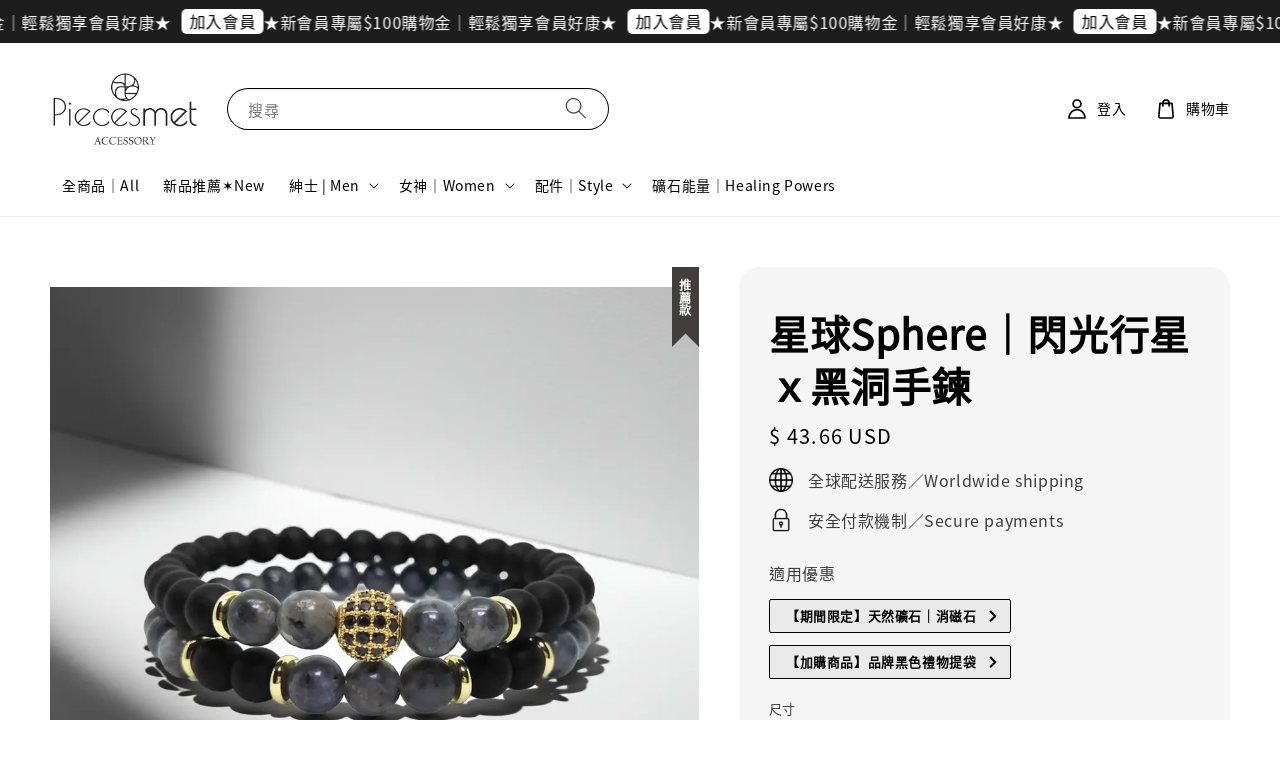

--- FILE ---
content_type: text/html; charset=UTF-8
request_url: https://www.piecesmet.com/products/sphere-%E9%96%83%E5%85%89%E8%A1%8C%E6%98%9Fx%E9%BB%91%E6%B4%9E%E6%89%8B%E9%8D%8A
body_size: 79644
content:
<!doctype html>
<!--[if lt IE 7]><html class="no-js lt-ie9 lt-ie8 lt-ie7" lang="en"> <![endif]-->
<!--[if IE 7]><html class="no-js lt-ie9 lt-ie8" lang="en"> <![endif]-->
<!--[if IE 8]><html class="no-js lt-ie9" lang="en"> <![endif]-->
<!--[if IE 9 ]><html class="ie9 no-js"> <![endif]-->
<!--[if (gt IE 9)|!(IE)]><!--> <html class="no-js"> <!--<![endif]-->
<head>

  <!-- Basic page needs ================================================== -->
  <meta charset="utf-8">
  <meta http-equiv="X-UA-Compatible" content="IE=edge,chrome=1">

  
  <link rel="icon" href="https://cdn.store-assets.com/s/711709/f/6359886.png" />
  

  <!-- Title and description ================================================== -->
  <title>
  星球Sphere｜閃光行星ｘ黑洞手鍊 &ndash; Piecesmet Accessory
  </title>

  
  <meta name="description" content="Sphere星球｜閃光行星ｘ黑洞手鍊，【黑閃光石(拉長石)、黑瑪瑙】天然石搭配金屬鋯石時尚配件手鍊，岩質固體、毀滅熔岩、冰裂結晶，宇宙浩瀚無垠，任何形式的存在都是偉大又渺小，無論哪個星球，只要綻放自我，便能使每個眨眼一瞬成為永恆。。">
  

  <!-- Social meta ================================================== -->
  

  <meta property="og:type" content="product">
  <meta property="og:title" content="星球Sphere｜閃光行星ｘ黑洞手鍊">
  <meta property="og:url" content="https://www.piecesmet.com/products/sphere-閃光行星x黑洞手鍊">
  
  <meta property="og:image" content="https://cdn.store-assets.com/s/711709/i/92144565.png">
  <meta property="og:image:secure_url" content="https://cdn.store-assets.com/s/711709/i/92144565.png">
  
  <meta property="og:image" content="https://cdn.store-assets.com/s/711709/i/40995648.jpg">
  <meta property="og:image:secure_url" content="https://cdn.store-assets.com/s/711709/i/40995648.jpg">
  
  <meta property="og:image" content="https://cdn.store-assets.com/s/711709/i/22781325.jpg">
  <meta property="og:image:secure_url" content="https://cdn.store-assets.com/s/711709/i/22781325.jpg">
  
  <meta property="og:price:amount" content="43.66">
  <meta property="og:price:currency" content="TWD">


<meta property="og:description" content="Sphere星球｜閃光行星ｘ黑洞手鍊，【黑閃光石(拉長石)、黑瑪瑙】天然石搭配金屬鋯石時尚配件手鍊，岩質固體、毀滅熔岩、冰裂結晶，宇宙浩瀚無垠，任何形式的存在都是偉大又渺小，無論哪個星球，只要綻放自我，便能使每個眨眼一瞬成為永恆。。">
<meta property="og:site_name" content="Piecesmet Accessory">



  <meta name="twitter:card" content="summary">



  <meta name="twitter:site" content="@">


  <meta name="twitter:title" content="星球Sphere｜閃光行星ｘ黑洞手鍊">
  <meta name="twitter:description" content="｜商品介紹

星球Sphere｜閃光行星ｘ黑洞手鍊

The Sphere collection is a bracelet set which is made with multi-stone beads and a CZ sphere charm.

岩質固體、毀滅熔岩、冰裂結晶，宇宙浩瀚無垠，

任何形式的存在都是偉大又渺小，

無論哪個星球，只要綻放自我，便能使每個眨眼一瞬成為永恆。


">
  <meta name="twitter:image" content="">
  <meta name="twitter:image:width" content="480">
  <meta name="twitter:image:height" content="480">




  <!-- Helpers ================================================== -->
  <link rel="canonical" href="https://www.piecesmet.com/products/sphere-閃光行星x黑洞手鍊">
  <meta name="viewport" content="width=device-width,initial-scale=1">
  <meta name="theme-color" content="#000000">
  
  <script src="//ajax.googleapis.com/ajax/libs/jquery/1.11.0/jquery.min.js" type="text/javascript" ></script>
  
  <!-- Header hook for plugins ================================================== -->
  
<!-- ScriptTags -->
<script>window.__st={'p': 'product', 'cid': ''};</script><script src='/assets/events.js'></script><script>(function(d,s,id){var js,fjs=d.getElementsByTagName(s)[0];if(d.getElementById(id))return;js=d.createElement(s);js.id=id;js.src='https://connect.facebook.net/zh_TW/sdk/xfbml.customerchat.js#xfbml=1&version=v6.0&autoLogAppEvents=1';fjs.parentNode.insertBefore(js,fjs);}(document,'script','facebook-jssdk'));</script><script>(function(){function asyncLoad(){var urls=['/assets/google_conversion.js?v=1673843543','/assets/facebook-pixel.js?v=1.1.1657607518','/assets/traffic.js?v=1','https://apps.easystore.co/facebook-login/script.js?shop=metpieces.easy.co','https://apps.easystore.co/google-analytics/script.js?shop=metpieces.easy.co','https://apps.easystore.co/social-media-share/script.js?shop=metpieces.easy.co&t=1697190521','https://apps.easystore.co/timer-discount/script.js?shop=metpieces.easy.co','https://apps.easystore.co/google-analytics-4/script.js?shop=metpieces.easy.co&t=1740222031','https://apps.easystore.co/marketplace/shopee-taiwan/script.js?shop=metpieces.easy.co','https://apps.easystore.co/instagram-feed/script.js?shop=metpieces.easy.co&t=1759863832'];for(var i=0;i<urls.length;i++){var s=document.createElement('script');s.type='text/javascript';s.async=true;s.src=urls[i];var x=document.getElementsByTagName('script')[0];x.parentNode.insertBefore(s, x);}}window.attachEvent ? window.attachEvent('onload', asyncLoad) : window.addEventListener('load', asyncLoad, false);})();</script>
<!-- /ScriptTags -->

  
  
  <script src="https://store-themes.easystore.co/711709/themes/256778/assets/global.js?t=1761793930" defer="defer"></script>

  
  
  <script>
  (function(i,s,o,g,r,a,m){i['GoogleAnalyticsObject']=r;i[r]=i[r]||function(){
  (i[r].q=i[r].q||[]).push(arguments)},i[r].l=1*new Date();a=s.createElement(o),
  m=s.getElementsByTagName(o)[0];a.async=1;a.src=g;m.parentNode.insertBefore(a,m)
  })(window,document,'script','https://www.google-analytics.com/analytics.js','ga');

  ga('create', '', 'auto','myTracker');
  ga('myTracker.send', 'pageview');

  </script>
  
  <script src="/assets/storefront.js?id=914286bfa5e6419c67d1" type="text/javascript" ></script>
  

  <!-- CSS ================================================== -->
  <style>
      @font-face {
        font-family: 'Noto Sans TC';
        font-style: normal;
        font-weight: regular;
        src: local('Noto Sans TC regular'), local('Noto Sans TC-regular'), url(https://fonts.gstatic.com/s/notosanstc/v20/-nF7OG829Oofr2wohFbTp9iFOSsLA_ZJ1g.otf) format('truetype');
      }

      @font-face {
        font-family: 'Noto Sans TC';
        font-style: normal;
        font-weight: regular;
        src: local('Noto Sans TC regular'), local('Noto Sans TC-regular'), url(https://fonts.gstatic.com/s/notosanstc/v20/-nF7OG829Oofr2wohFbTp9iFOSsLA_ZJ1g.otf) format('truetype');
      }

      :root {
        --font-body-family: 'Noto Sans TC', sans-serif;
        --font-body-style: normal;
        --font-body-weight: 500;

        --font-heading-family: 'Noto Sans TC', sans-serif;
        --font-heading-style: normal;
        --font-heading-weight: 700;

        --color-heading-text: 0,0,0;
        --color-base-text: 0,0,0;
        --color-base-background-1: 255,255,255;
        --color-base-background-2: 255,255,255;
        
        --color-base-solid-button-labels: 255,255,255;
        --color-base-outline-button-labels: 1,22,42;
        
        --color-base-accent-1: 0,0,0;
        --color-base-accent-2: 0,0,0;
        --payment-terms-background-color: 255,255,255;

        --gradient-base-background-1: 255,255,255;
        --gradient-base-background-2: 255,255,255;
        --gradient-base-accent-1: 0,0,0;
        --gradient-base-accent-2: 0,0,0;

        --page-width: 160rem;
      }

      *,
      *::before,
      *::after {
        box-sizing: inherit;
      }

      html {
        box-sizing: border-box;
        font-size: 62.5%;
        height: 100%;
      }

      body {
        display: grid;
        grid-template-rows: auto auto 1fr auto;
        grid-template-columns: 100%;
        min-height: 100%;
        margin: 0;
        font-size: 1.5rem;
        letter-spacing: 0.06rem;
        line-height: 1.8;
        font-family: var(--font-body-family);
        font-style: var(--font-body-style);
        font-weight: var(--font-body-weight);
        
      }

      @media screen and (min-width: 750px) {
        body {
          font-size: 1.6rem;
        }
      }
   </style>
  
  <link href="https://store-themes.easystore.co/711709/themes/256778/assets/base.css?t=1761793930" rel="stylesheet" type="text/css" media="screen" />

  
  
<!-- Snippet:global/head: Google Search Console -->
<meta name="google-site-verification" content="_wVYrVZoTOJLRLaf9WR_ycBN1FzftJ6uz8l5U8KOOHs" />
<!-- /Snippet -->

<!-- Snippet:global/head: 蝦皮購物 Shopee Taiwan -->
<link type="text/css" rel="stylesheet" href="https://apps.easystore.co/assets/css/marketplace/main.css?v1.7">
<!-- /Snippet -->

<!-- Snippet:global/head: Instagram Feed -->
<link rel="stylesheet" href="https://apps.easystore.co/assets/css/instagram-feed/insta-feed-style.css?v3">
<!-- /Snippet -->

<!-- Snippet:global/head: Site Verification -->
<meta name="google-site-verification" content="_wVYrVZoTOJLRLaf9WR_ycBN1FzftJ6uz8l5U8KOOHs" />
<!-- /Snippet -->


  <script>document.documentElement.className = document.documentElement.className.replace('no-js', 'js');</script>
</head>

<body id="------sphere------------------------------" class="template-product" >
	
  
<!-- Snippet:global/body_start: Announcement Bar -->
<link rel="stylesheet" href="https://apps.easystore.co/assets/css/annoucement-bar/marquee.css?v1.04">

<div id="announcement-bar" name="announcement-bar" style="
    border: unset;
    padding: 6px 0px;
    margin: 0px;
    z-index:2999;
    background:rgb(29, 29, 29);
    color:rgb(255, 255, 255);
    position: -webkit-sticky; position: sticky; top: 0;
">

  <input type="hidden" id="total_announcement_left" name="total_announcement_left" value="1">
  <input type="hidden" id="locale" name="locale" value="zh_TW">

  <div class="app_marquee-wrapper" style="
    padding: 0px 0px;
    border-top: 0px;
    border-bottom: 0px;
    border-color: transparent;
  ">
    <div class="app_marquee-container">
              <div id="announcement_bar_0" class="announcement_bar_0 announcement_bar-content">
          <span class="marquee-msg">★新會員專屬$100購物金｜輕鬆獨享會員好康★</span>
                      <a class="announcement-bar-button" href="/account/login" style="color: rgb(5, 4, 4); background: rgb(255, 255, 255);">加入會員</a>
                              <input type="hidden" id="expired_at_0" name="expired_at_0" value="2025-08-10 23:59">
        </div>
          </div>

      </div>
</div>



<script>
  var is_top_enabled = 1;
  if (is_top_enabled) {
    // Prevent announcement bar block header
    setTimeout(() => {
      let header = document.querySelector('#easystore-section-header');
      let topbar = document.querySelector('.sticky-topbar');
      let announcementBar = document.querySelector('#announcement-bar');

      if (announcementBar) {
          let height = announcementBar.offsetHeight + 'px';
          if (header) header.style.top = height;
          if (topbar) topbar.style.top = height;
      }
    }, 2000);
  }

  setInterval(function () {
      let total_announcement = parseInt("1", 10);
      let total_announcement_left = parseInt(document.querySelector("#total_announcement_left").value, 10);

      for (let i = 0; i <= total_announcement; i++) {
          let startDate = new Date();
          let endDateStr = document.querySelector(`#expired_at_${i}`)?.value;
          let endDate = endDateStr ? new Date(endDateStr.replace(/-/g, "/")) : new Date();
          let seconds = (endDate.getTime() - startDate.getTime()) / 1000;

          let days = Math.floor(seconds / 86400);
          let hours = Math.floor((seconds % 86400) / 3600);
          let mins = Math.floor((seconds % 3600) / 60);
          let secs = Math.floor(seconds % 60);

          function translate(key, locale, values = 1) {
              if (locale === "zh_TW") {
                  let translations = {
                      day: "天",
                      hour: "小時",
                      min: "分鐘",
                      sec: "秒"
                  };
                  return translations[key] || key;
              } else {
                  let singularPlural = { day: "Day", hour: "Hour", min: "Min", sec: "Sec" };
                  let plural = { day: "Days", hour: "Hours", min: "Mins", sec: "Secs" };
                  if (key in singularPlural) {
                      return values > 1 ? plural[key] : singularPlural[key];
                  }
                  return key;
              }
          }


          let countdownElement = document.querySelector(`#announcementBar_countdown_${i}`);
          if (countdownElement && seconds > 0) {
            let locale = document.querySelector("#locale")?.value || "en";
            let countdownItems = document.querySelectorAll(`.announcementBar_countdown_${i}`);
            countdownItems.forEach(item => {
                item.style.display = '';
                item.innerHTML = `
                    <div>
                        <span>${days}</span> <small>${translate('day', locale, days)}</small>
                    </div>
                    <div>
                        <span>${hours}</span> <small>${translate('hour', locale, hours)}</small>
                    </div>
                    <div>
                        <span>${mins}</span> <small>${translate('min', locale, mins)}</small>
                    </div>
                    <div>
                        <span>${secs}</span> <small>${translate('sec', locale, secs)}</small>
                    </div>
                `;
            });
          } else if (countdownElement && seconds <= 0) {
              let bar = document.querySelector(`#announcement_bar_${i}`);
              if (bar) bar.remove();
              total_announcement_left -= 1;
              document.querySelector("#total_announcement_left").value = total_announcement_left;
          }
      }

      showOrHide(total_announcement_left);
  }, 1000);

  function showOrHide(total_announcement_left) {
      let prevButton = document.querySelector("#previous-announcement-bar-button");
      let nextButton = document.querySelector("#next-announcement-bar-button");
      let closeButton = document.querySelector("#announcement-close-button");
      let announcementBar = document.querySelector("#announcement-bar");
      let announcementBarTop = document.querySelector("#announcement-bar-top");
      let header = document.querySelector("#easystore-section-header");
      let topbar = document.querySelector(".sticky-topbar");

      if (total_announcement_left <= 1) {
          if (prevButton) prevButton.style.display = 'none';
          if (nextButton) nextButton.style.display = 'none';
      } else {
          if (prevButton) prevButton.style.display = 'block';
          if (nextButton) nextButton.style.display = 'block';
      }

      if (total_announcement_left === 0) {
          if (closeButton) closeButton.style.display = 'none';
          if (announcementBar) announcementBar.style.display = 'none';
          if (announcementBarTop) announcementBarTop.style.display = 'none';
          if (header) header.style.top = '0px';
          if (topbar) topbar.style.top = '0px';
      }
  }

  let closeButton = document.querySelector("#announcement-close-button");
  if (closeButton) {
      closeButton.addEventListener('click', () => {
          let announcementBar = document.querySelector("#announcement-bar");
          let announcementBarTop = document.querySelector("#announcement-bar-top");
          let header = document.querySelector("#easystore-section-header");
          let topbar = document.querySelector(".sticky-topbar");

          if (announcementBar) announcementBar.style.display = 'none';
          if (announcementBarTop) announcementBarTop.style.display = 'none';
          if (header) header.style.top = '';
          if (topbar) topbar.style.top = '';
      });
  }

</script>


<script>
  (function initializeMarquee() {
    const marqueeWrapper = document.querySelector(`#announcement-bar .app_marquee-wrapper`);
    const marqueeContainer = document.querySelector(`#announcement-bar .app_marquee-container`);

    if (!marqueeWrapper || !marqueeContainer) return;

    const children = Array.from(marqueeContainer.children);

    // Calculate the total width of children
    let totalWidth = children.reduce((acc, child) => acc + child.offsetWidth, 0);
    const screenWidth = window.innerWidth;

    // Clone children until the total width exceeds the screen width
    if(totalWidth > 5){
      while (totalWidth < screenWidth * 3) {
        children.forEach(child => {
          const clone = child.cloneNode(true);
          marqueeContainer.appendChild(clone);
          totalWidth += clone.offsetWidth;
        });
      }
    }

    // Clone the marquee container
    const clonedContainer = marqueeContainer.cloneNode(true);
    marqueeWrapper.appendChild(clonedContainer);
  })();
</script>

<!-- /Snippet -->

<!-- Snippet:global/body_start: Google Adwords Tracking -->
<!-- Google tag (gtag.js) -->
<script async src="https://www.googletagmanager.com/gtag/js?id=AW-721752366"></script>
<script>
  window.dataLayer = window.dataLayer || [];
  function gtag(){dataLayer.push(arguments);}
  gtag('js', new Date());

  gtag('config', 'AW-721752366');
</script>
<!-- /Snippet -->

<!-- Snippet:global/body_start: Console Extension -->
<div id='es_console' style='display: none;'>711709</div>
<!-- /Snippet -->
<link href="/assets/css/wishlist.css" rel="stylesheet" type="text/css" media="screen" />
<link rel="stylesheet" href="https://cdnjs.cloudflare.com/ajax/libs/font-awesome/4.5.0/css/font-awesome.min.css">

<script src="/assets/js/wishlist/wishlist.js" type="text/javascript"></script>
	
 	<style>
  header {
    --logo-width: 150px;
  }
  .header-wrapper,
  .header-wrapper .list-menu--disclosure,
  .header-wrapper .search-modal{
    background-color: #FFFFFF;
  }
  .header-wrapper .search-modal .field__input{
    background-color: rgb(var(--color-background));
  }
  .header-wrapper summary .icon-caret,
  .header-wrapper .header__menu-item a,
  .header-wrapper .list-menu__item,
  .header-wrapper .link--text{
    color: #000000;
  }
  
  .search-modal__form{
    position: relative;
  }
  
  .dropdown {
    display: none;
    position: absolute;
    top: 100%;
    left: 0;
    width: 100%;
    padding: 5px 0;
    background-color: #fff;
    color:#000;
    z-index: 1000;
    border-bottom-left-radius: 15px;
    border-bottom-right-radius: 15px;
    border: 1px solid rgba(var(--color-foreground), 1);
    border-top: none;
    overflow-x: hidden;
    overflow-y: auto;
    max-height: 350px;
  }
  
  .dropdown-item {
    padding: 0.4rem 2rem;
    cursor: pointer;
    line-height: 1.4;
    overflow: hidden;
    text-overflow: ellipsis;
    white-space: nowrap;
  }
  
  .dropdown-item:hover{
    background-color: #f3f3f3;
  }
  
  .search__input.is-focus{
    border-radius: 15px;
    border-bottom-left-radius: 0;
    border-bottom-right-radius: 0;
    border: 1px solid rgba(var(--color-foreground), 1);
    border-bottom: none;
    box-shadow: none;
  }
  
  .clear-all {
    text-align: right;
    padding: 0 2rem 0.2rem;
    line-height: 1;
    font-size: 70%;
    margin-bottom: -2px;
  }
  
  .clear-all:hover{
    background-color: #fff;
  }
  
  .search-input-focus .easystore-section-header-hidden{
    transform: none;
  }
  .referral-notification {
    position: absolute;
    top: 100%;
    right: 0;
    background: white;
    border: 1px solid #e0e0e0;
    border-radius: 8px;
    box-shadow: 0 4px 12px rgba(0, 0, 0, 0.15);
    width: 280px;
    z-index: 1000;
    padding: 16px;
    margin-top: 8px;
    font-size: 14px;
    line-height: 1.4;
  }
  
  .referral-notification::before {
    content: '';
    position: absolute;
    top: -8px;
    right: 20px;
    width: 0;
    height: 0;
    border-left: 8px solid transparent;
    border-right: 8px solid transparent;
    border-bottom: 8px solid white;
  }
  
  .referral-notification::after {
    content: '';
    position: absolute;
    top: -9px;
    right: 20px;
    width: 0;
    height: 0;
    border-left: 8px solid transparent;
    border-right: 8px solid transparent;
    border-bottom: 8px solid #e0e0e0;
  }
  
  .referral-notification h4 {
    margin: 0 0 8px 0;
    color: #2196F3;
    font-size: 16px;
    font-weight: 600;
  }
  
  .referral-notification p {
    margin: 0 0 12px 0;
    color: #666;
  }
  
  .referral-notification .referral-code {
    background: #f5f5f5;
    padding: 8px;
    border-radius: 4px;
    font-family: monospace;
    font-size: 13px;
    text-align: center;
    margin: 8px 0;
    border: 1px solid #ddd;
  }
  
  .referral-notification .close-btn {
    position: absolute;
    top: 8px;
    right: 8px;
    background: none;
    border: none;
    font-size: 18px;
    color: #999;
    cursor: pointer;
    padding: 0;
    width: 20px;
    height: 20px;
    line-height: 1;
  }
  
  .referral-notification .close-btn:hover {
    color: #333;
  }
  
  .referral-notification .action-btn {
    background: #2196F3;
    color: white;
    border: none;
    padding: 8px 16px;
    border-radius: 4px;
    cursor: pointer;
    font-size: 12px;
    margin-right: 8px;
    margin-top: 8px;
  }
  
  .referral-notification .action-btn:hover {
    background: #1976D2;
  }
  
  .referral-notification .dismiss-btn {
    background: transparent;
    color: #666;
    border: 1px solid #ddd;
    padding: 8px 16px;
    border-radius: 4px;
    cursor: pointer;
    font-size: 12px;
    margin-top: 8px;
  }
  
  .referral-notification .dismiss-btn:hover {
    background: #f5f5f5;
  }
  .referral-modal__dialog {
    transform: translate(-50%, 0);
    transition: transform var(--duration-default) ease, visibility 0s;
    z-index: 10000;
    position: fixed;
    top: 20vh;
    left: 50%;
    width: 100%;
    max-width: 350px;
    box-shadow: 0 4px 12px rgba(0, 0, 0, 0.15);
    border-radius: 12px;
    background-color: #fff;
    color: #000;
    padding: 20px;
    text-align: center;
  }

  .modal-overlay.referral-modal-overlay {
    position: fixed;
    top: 0;
    left: 0;
    width: 100%;
    height: 100%;
    background-color: rgba(0, 0, 0, 0.7);
    z-index: 2001;
    display: block;
    opacity: 1;
    transition: opacity var(--duration-default) ease, visibility 0s;
  }
</style>

<link href="https://store-themes.easystore.co/711709/themes/256778/assets/section-header.css?t=1761793930" rel="stylesheet" type="text/css" media="screen" />
<link href="https://store-themes.easystore.co/711709/themes/256778/assets/component-list-menu.css?t=1761793930" rel="stylesheet" type="text/css" media="screen" />
<link href="https://store-themes.easystore.co/711709/themes/256778/assets/component-menu-drawer.css?t=1761793930" rel="stylesheet" type="text/css" media="screen" />
<link href="https://store-themes.easystore.co/711709/themes/256778/assets/component-cart-notification.css?v1.1?t=1761793930" rel="stylesheet" type="text/css" media="screen" />

<script src="https://store-themes.easystore.co/711709/themes/256778/assets/cart-notification.js?t=1761793930" defer="defer"></script>
<script src="https://store-themes.easystore.co/711709/themes/256778/assets/details-modal.js?t=1761793930" defer="defer"></script>

<svg xmlns="http://www.w3.org/2000/svg" class="hidden">
  <symbol id="icon-search" viewbox="0 0 18 19" fill="none">
    <path fill-rule="evenodd" clip-rule="evenodd" d="M11.03 11.68A5.784 5.784 0 112.85 3.5a5.784 5.784 0 018.18 8.18zm.26 1.12a6.78 6.78 0 11.72-.7l5.4 5.4a.5.5 0 11-.71.7l-5.41-5.4z" fill="currentColor"/>
  </symbol>

  <symbol id="icon-close" class="icon icon-close" fill="none" viewBox="0 0 18 17">
    <path d="M.865 15.978a.5.5 0 00.707.707l7.433-7.431 7.579 7.282a.501.501 0 00.846-.37.5.5 0 00-.153-.351L9.712 8.546l7.417-7.416a.5.5 0 10-.707-.708L8.991 7.853 1.413.573a.5.5 0 10-.693.72l7.563 7.268-7.418 7.417z" fill="currentColor">
  </symbol>
</svg>


<div id="easystore-section-header">
  <sticky-header class="header-wrapper header-wrapper--border-bottom">
    <header class="header header--middle-left page-width header--has-menu" itemscope itemtype="http://schema.org/Organization">
      <header-drawer data-breakpoint="tablet">
        <details class="menu-drawer-container menu-opening">
          <summary class="header__icon header__icon--menu header__icon--summary link link--text focus-inset" aria-label="Menu" role="button" aria-expanded="true" aria-controls="menu-drawer">
            <span>
              


    <svg class="icon icon-hamburger " data-name="Layer 1" xmlns="http://www.w3.org/2000/svg" viewBox="0 0 600 600"><path d="M32.5,65h535a25,25,0,0,0,0-50H32.5a25,25,0,0,0,0,50Z" fill="currentColor"/><path d="M567.5,275H32.5a25,25,0,0,0,0,50h535a25,25,0,0,0,0-50Z" fill="currentColor"/><path d="M567.5,535H32.5a25,25,0,0,0,0,50h535a25,25,0,0,0,0-50Z" fill="currentColor"/></svg>

  

              


    <svg class="icon icon-close " data-name="Layer 1" xmlns="http://www.w3.org/2000/svg" viewBox="0 0 600 600"><path d="M335.36,300,581.87,53.48a25,25,0,0,0-35.35-35.35L300,264.64,53.48,18.13A25,25,0,0,0,18.13,53.48L264.64,300,18.13,546.52a25,25,0,0,0,35.35,35.35L300,335.36,546.52,581.87a25,25,0,0,0,35.35-35.35Z" fill="currentColor"/></svg>

  

            </span>
          </summary>
          <div id="menu-drawer" class="menu-drawer motion-reduce" tabindex="-1">
            <div class="menu-drawer__inner-container">
              <div class="menu-drawer__navigation-container">
                <nav class="menu-drawer__navigation">
                  <ul class="menu-drawer__menu list-menu" role="list">
                    
                    
                      
                        <li>
                          <a href="/collections/all"  class="menu-drawer__menu-item list-menu__item link link--text focus-inset">
                            全商品｜All
                          </a>
                        </li>
                      
                    
                    
                      
                        <li>
                          <a href="/collections/新品推薦new"  class="menu-drawer__menu-item list-menu__item link link--text focus-inset">
                            新品推薦✶New
                          </a>
                        </li>
                      
                    
                    
                      
                        
                        <li>
                          <details>
                                <summary class="menu-drawer__menu-item list-menu__item link link--text focus-inset" role="button" aria-expanded="false" aria-controls="link-Bags">
                                  <a href="/collections/紳士men"  class="link--text list-menu__item menu-drawer__menu-item">
                                    紳士 | Men
                                  </a>
                                  


    <svg class="icon icon-arrow " data-name="Layer 1" xmlns="http://www.w3.org/2000/svg" viewBox="0 0 600 339.56"><path d="M31.06,196.67H504l-88.56,88.56a26.89,26.89,0,1,0,38,38L588,188.79a26.89,26.89,0,0,0,0-38L453.49,16.29a26.89,26.89,0,0,0-38,38L504,142.88H31.06a26.9,26.9,0,0,0,0,53.79Z" fill="currentColor"/></svg>

  

                                  


    <svg aria-hidden="true" focusable="false" role="presentation" class="icon icon-caret " viewBox="0 0 10 6">
      <path fill-rule="evenodd" clip-rule="evenodd" d="M9.354.646a.5.5 0 00-.708 0L5 4.293 1.354.646a.5.5 0 00-.708.708l4 4a.5.5 0 00.708 0l4-4a.5.5 0 000-.708z" fill="currentColor"></path>
    </svg>

  

                                </summary>
                                <div class="menu-drawer__submenu motion-reduce" tabindex="-1">
                                  <div class="menu-drawer__inner-submenu">
                                    <button class="menu-drawer__close-button link link--text focus-inset" aria-expanded="true">
                                      


    <svg class="icon icon-arrow " data-name="Layer 1" xmlns="http://www.w3.org/2000/svg" viewBox="0 0 600 339.56"><path d="M31.06,196.67H504l-88.56,88.56a26.89,26.89,0,1,0,38,38L588,188.79a26.89,26.89,0,0,0,0-38L453.49,16.29a26.89,26.89,0,0,0-38,38L504,142.88H31.06a26.9,26.9,0,0,0,0,53.79Z" fill="currentColor"/></svg>

  

                                      紳士 | Men
                                    </button>
                                    <ul class="menu-drawer__menu list-menu" role="list" tabindex="-1">
                                      
                                        
                                        
                                          
                                          <li>
                                            <details>
                                                  <summary class="menu-drawer__menu-item list-menu__item link link--text focus-inset" role="button" aria-expanded="false" aria-controls="link-Bags">
                                                    <a href="/collections/依商品men"  class="link--text list-menu__item menu-drawer__menu-item">
                                                      依商品
                                                    </a>
                                                    


    <svg class="icon icon-arrow " data-name="Layer 1" xmlns="http://www.w3.org/2000/svg" viewBox="0 0 600 339.56"><path d="M31.06,196.67H504l-88.56,88.56a26.89,26.89,0,1,0,38,38L588,188.79a26.89,26.89,0,0,0,0-38L453.49,16.29a26.89,26.89,0,0,0-38,38L504,142.88H31.06a26.9,26.9,0,0,0,0,53.79Z" fill="currentColor"/></svg>

  

                                                    


    <svg aria-hidden="true" focusable="false" role="presentation" class="icon icon-caret " viewBox="0 0 10 6">
      <path fill-rule="evenodd" clip-rule="evenodd" d="M9.354.646a.5.5 0 00-.708 0L5 4.293 1.354.646a.5.5 0 00-.708.708l4 4a.5.5 0 00.708 0l4-4a.5.5 0 000-.708z" fill="currentColor"></path>
    </svg>

  

                                                  </summary>
                                                  <div class="menu-drawer__submenu motion-reduce" tabindex="-1">
                                                    <div class="menu-drawer__inner-submenu">
                                                      <button class="menu-drawer__close-button link link--text focus-inset" aria-expanded="true">
                                                        


    <svg class="icon icon-arrow " data-name="Layer 1" xmlns="http://www.w3.org/2000/svg" viewBox="0 0 600 339.56"><path d="M31.06,196.67H504l-88.56,88.56a26.89,26.89,0,1,0,38,38L588,188.79a26.89,26.89,0,0,0,0-38L453.49,16.29a26.89,26.89,0,0,0-38,38L504,142.88H31.06a26.9,26.9,0,0,0,0,53.79Z" fill="currentColor"/></svg>

  

                                                        依商品
                                                      </button>
                                                      <ul class="menu-drawer__menu list-menu" role="list" tabindex="-1">
                                                        
                                                          
                                                          
                                                            <li>
                                                              <a href="/collections/紳士手環men-bracelets"  class="menu-drawer__menu-item link link--text list-menu__item focus-inset">
                                                                手環
                                                              </a>
                                                            </li>
                                                          
                                                        
                                                          
                                                          
                                                            <li>
                                                              <a href="/collections/手鍊men"  class="menu-drawer__menu-item link link--text list-menu__item focus-inset">
                                                                手鍊
                                                              </a>
                                                            </li>
                                                          
                                                        
                                                          
                                                          
                                                            <li>
                                                              <a href="/collections/配件men"  class="menu-drawer__menu-item link link--text list-menu__item focus-inset">
                                                                配件
                                                              </a>
                                                            </li>
                                                          
                                                        
                                                        
                                                      </ul>
                                                    </div>
                                                  </div>
                                            </details>
                                          </li>
                                        
                                      
                                        
                                        
                                          
                                          <li>
                                            <details>
                                                  <summary class="menu-drawer__menu-item list-menu__item link link--text focus-inset" role="button" aria-expanded="false" aria-controls="link-Bags">
                                                    <a href="/collections/依系列men"  class="link--text list-menu__item menu-drawer__menu-item">
                                                      依系列
                                                    </a>
                                                    


    <svg class="icon icon-arrow " data-name="Layer 1" xmlns="http://www.w3.org/2000/svg" viewBox="0 0 600 339.56"><path d="M31.06,196.67H504l-88.56,88.56a26.89,26.89,0,1,0,38,38L588,188.79a26.89,26.89,0,0,0,0-38L453.49,16.29a26.89,26.89,0,0,0-38,38L504,142.88H31.06a26.9,26.9,0,0,0,0,53.79Z" fill="currentColor"/></svg>

  

                                                    


    <svg aria-hidden="true" focusable="false" role="presentation" class="icon icon-caret " viewBox="0 0 10 6">
      <path fill-rule="evenodd" clip-rule="evenodd" d="M9.354.646a.5.5 0 00-.708 0L5 4.293 1.354.646a.5.5 0 00-.708.708l4 4a.5.5 0 00.708 0l4-4a.5.5 0 000-.708z" fill="currentColor"></path>
    </svg>

  

                                                  </summary>
                                                  <div class="menu-drawer__submenu motion-reduce" tabindex="-1">
                                                    <div class="menu-drawer__inner-submenu">
                                                      <button class="menu-drawer__close-button link link--text focus-inset" aria-expanded="true">
                                                        


    <svg class="icon icon-arrow " data-name="Layer 1" xmlns="http://www.w3.org/2000/svg" viewBox="0 0 600 339.56"><path d="M31.06,196.67H504l-88.56,88.56a26.89,26.89,0,1,0,38,38L588,188.79a26.89,26.89,0,0,0,0-38L453.49,16.29a26.89,26.89,0,0,0-38,38L504,142.88H31.06a26.9,26.9,0,0,0,0,53.79Z" fill="currentColor"/></svg>

  

                                                        依系列
                                                      </button>
                                                      <ul class="menu-drawer__menu list-menu" role="list" tabindex="-1">
                                                        
                                                          
                                                          
                                                            <li>
                                                              <a href="/collections/熾焰flames"  class="menu-drawer__menu-item link link--text list-menu__item focus-inset">
                                                                熾焰 | Flames
                                                              </a>
                                                            </li>
                                                          
                                                        
                                                          
                                                          
                                                            <li>
                                                              <a href="/collections/瘋流-flow"  class="menu-drawer__menu-item link link--text list-menu__item focus-inset">
                                                                瘋流｜Flow
                                                              </a>
                                                            </li>
                                                          
                                                        
                                                          
                                                          
                                                            <li>
                                                              <a href="/collections/獵賞hunter"  class="menu-drawer__menu-item link link--text list-menu__item focus-inset">
                                                                獵賞｜Hunter
                                                              </a>
                                                            </li>
                                                          
                                                        
                                                          
                                                          
                                                            <li>
                                                              <a href="/collections/島嶼island"  class="menu-drawer__menu-item link link--text list-menu__item focus-inset">
                                                                島嶼｜Island
                                                              </a>
                                                            </li>
                                                          
                                                        
                                                          
                                                          
                                                            <li>
                                                              <a href="/collections/騎士knight"  class="menu-drawer__menu-item link link--text list-menu__item focus-inset">
                                                                騎士 | Knight
                                                              </a>
                                                            </li>
                                                          
                                                        
                                                          
                                                          
                                                            <li>
                                                              <a href="/collections/公爵prinz"  class="menu-drawer__menu-item link link--text list-menu__item focus-inset">
                                                                公爵｜Prinz
                                                              </a>
                                                            </li>
                                                          
                                                        
                                                          
                                                          
                                                            <li>
                                                              <a href="/collections/輪影ring"  class="menu-drawer__menu-item link link--text list-menu__item focus-inset">
                                                                輪影｜Ring
                                                              </a>
                                                            </li>
                                                          
                                                        
                                                          
                                                          
                                                            <li>
                                                              <a href="/collections/星球sphere"  class="menu-drawer__menu-item link link--text list-menu__item focus-inset">
                                                                星球｜Sphere
                                                              </a>
                                                            </li>
                                                          
                                                        
                                                          
                                                          
                                                            <li>
                                                              <a href="/collections/冰旋spin-men"  class="menu-drawer__menu-item link link--text list-menu__item focus-inset">
                                                                冰旋｜Spin
                                                              </a>
                                                            </li>
                                                          
                                                        
                                                        
                                                      </ul>
                                                    </div>
                                                  </div>
                                            </details>
                                          </li>
                                        
                                      
                                        
                                        
                                          
                                          <li>
                                            <details>
                                                  <summary class="menu-drawer__menu-item list-menu__item link link--text focus-inset" role="button" aria-expanded="false" aria-controls="link-Bags">
                                                    <a href="/collections/依材質men"  class="link--text list-menu__item menu-drawer__menu-item">
                                                      依材質
                                                    </a>
                                                    


    <svg class="icon icon-arrow " data-name="Layer 1" xmlns="http://www.w3.org/2000/svg" viewBox="0 0 600 339.56"><path d="M31.06,196.67H504l-88.56,88.56a26.89,26.89,0,1,0,38,38L588,188.79a26.89,26.89,0,0,0,0-38L453.49,16.29a26.89,26.89,0,0,0-38,38L504,142.88H31.06a26.9,26.9,0,0,0,0,53.79Z" fill="currentColor"/></svg>

  

                                                    


    <svg aria-hidden="true" focusable="false" role="presentation" class="icon icon-caret " viewBox="0 0 10 6">
      <path fill-rule="evenodd" clip-rule="evenodd" d="M9.354.646a.5.5 0 00-.708 0L5 4.293 1.354.646a.5.5 0 00-.708.708l4 4a.5.5 0 00.708 0l4-4a.5.5 0 000-.708z" fill="currentColor"></path>
    </svg>

  

                                                  </summary>
                                                  <div class="menu-drawer__submenu motion-reduce" tabindex="-1">
                                                    <div class="menu-drawer__inner-submenu">
                                                      <button class="menu-drawer__close-button link link--text focus-inset" aria-expanded="true">
                                                        


    <svg class="icon icon-arrow " data-name="Layer 1" xmlns="http://www.w3.org/2000/svg" viewBox="0 0 600 339.56"><path d="M31.06,196.67H504l-88.56,88.56a26.89,26.89,0,1,0,38,38L588,188.79a26.89,26.89,0,0,0,0-38L453.49,16.29a26.89,26.89,0,0,0-38,38L504,142.88H31.06a26.9,26.9,0,0,0,0,53.79Z" fill="currentColor"/></svg>

  

                                                        依材質
                                                      </button>
                                                      <ul class="menu-drawer__menu list-menu" role="list" tabindex="-1">
                                                        
                                                          
                                                          
                                                            <li>
                                                              <a href="/collections/水晶礦石crystal-natural-stone"  class="menu-drawer__menu-item link link--text list-menu__item focus-inset">
                                                                水晶礦石
                                                              </a>
                                                            </li>
                                                          
                                                        
                                                          
                                                          
                                                            <li>
                                                              <a href="/collections/皮革手環leather-bracelets-men"  class="menu-drawer__menu-item link link--text list-menu__item focus-inset">
                                                                皮革
                                                              </a>
                                                            </li>
                                                          
                                                        
                                                          
                                                          
                                                            <li>
                                                              <a href="/collections/原木-men"  class="menu-drawer__menu-item link link--text list-menu__item focus-inset">
                                                                原木
                                                              </a>
                                                            </li>
                                                          
                                                        
                                                          
                                                          
                                                            <li>
                                                              <a href="/collections/金屬metal-bracelets-men"  class="menu-drawer__menu-item link link--text list-menu__item focus-inset">
                                                                金屬
                                                              </a>
                                                            </li>
                                                          
                                                        
                                                          
                                                          
                                                            <li>
                                                              <a href="/collections/繩-men"  class="menu-drawer__menu-item link link--text list-menu__item focus-inset">
                                                                繩
                                                              </a>
                                                            </li>
                                                          
                                                        
                                                        
                                                      </ul>
                                                    </div>
                                                  </div>
                                            </details>
                                          </li>
                                        
                                      
                                      
                                    </ul>
                                  </div>
                                </div>
                          </details>
                        </li>
                      
                    
                    
                      
                        
                        <li>
                          <details>
                                <summary class="menu-drawer__menu-item list-menu__item link link--text focus-inset" role="button" aria-expanded="false" aria-controls="link-Bags">
                                  <a href="/collections/女神women"  class="link--text list-menu__item menu-drawer__menu-item">
                                    女神｜Women
                                  </a>
                                  


    <svg class="icon icon-arrow " data-name="Layer 1" xmlns="http://www.w3.org/2000/svg" viewBox="0 0 600 339.56"><path d="M31.06,196.67H504l-88.56,88.56a26.89,26.89,0,1,0,38,38L588,188.79a26.89,26.89,0,0,0,0-38L453.49,16.29a26.89,26.89,0,0,0-38,38L504,142.88H31.06a26.9,26.9,0,0,0,0,53.79Z" fill="currentColor"/></svg>

  

                                  


    <svg aria-hidden="true" focusable="false" role="presentation" class="icon icon-caret " viewBox="0 0 10 6">
      <path fill-rule="evenodd" clip-rule="evenodd" d="M9.354.646a.5.5 0 00-.708 0L5 4.293 1.354.646a.5.5 0 00-.708.708l4 4a.5.5 0 00.708 0l4-4a.5.5 0 000-.708z" fill="currentColor"></path>
    </svg>

  

                                </summary>
                                <div class="menu-drawer__submenu motion-reduce" tabindex="-1">
                                  <div class="menu-drawer__inner-submenu">
                                    <button class="menu-drawer__close-button link link--text focus-inset" aria-expanded="true">
                                      


    <svg class="icon icon-arrow " data-name="Layer 1" xmlns="http://www.w3.org/2000/svg" viewBox="0 0 600 339.56"><path d="M31.06,196.67H504l-88.56,88.56a26.89,26.89,0,1,0,38,38L588,188.79a26.89,26.89,0,0,0,0-38L453.49,16.29a26.89,26.89,0,0,0-38,38L504,142.88H31.06a26.9,26.9,0,0,0,0,53.79Z" fill="currentColor"/></svg>

  

                                      女神｜Women
                                    </button>
                                    <ul class="menu-drawer__menu list-menu" role="list" tabindex="-1">
                                      
                                        
                                        
                                          
                                          <li>
                                            <details>
                                                  <summary class="menu-drawer__menu-item list-menu__item link link--text focus-inset" role="button" aria-expanded="false" aria-controls="link-Bags">
                                                    <a href="/collections/依商品women"  class="link--text list-menu__item menu-drawer__menu-item">
                                                      依商品
                                                    </a>
                                                    


    <svg class="icon icon-arrow " data-name="Layer 1" xmlns="http://www.w3.org/2000/svg" viewBox="0 0 600 339.56"><path d="M31.06,196.67H504l-88.56,88.56a26.89,26.89,0,1,0,38,38L588,188.79a26.89,26.89,0,0,0,0-38L453.49,16.29a26.89,26.89,0,0,0-38,38L504,142.88H31.06a26.9,26.9,0,0,0,0,53.79Z" fill="currentColor"/></svg>

  

                                                    


    <svg aria-hidden="true" focusable="false" role="presentation" class="icon icon-caret " viewBox="0 0 10 6">
      <path fill-rule="evenodd" clip-rule="evenodd" d="M9.354.646a.5.5 0 00-.708 0L5 4.293 1.354.646a.5.5 0 00-.708.708l4 4a.5.5 0 00.708 0l4-4a.5.5 0 000-.708z" fill="currentColor"></path>
    </svg>

  

                                                  </summary>
                                                  <div class="menu-drawer__submenu motion-reduce" tabindex="-1">
                                                    <div class="menu-drawer__inner-submenu">
                                                      <button class="menu-drawer__close-button link link--text focus-inset" aria-expanded="true">
                                                        


    <svg class="icon icon-arrow " data-name="Layer 1" xmlns="http://www.w3.org/2000/svg" viewBox="0 0 600 339.56"><path d="M31.06,196.67H504l-88.56,88.56a26.89,26.89,0,1,0,38,38L588,188.79a26.89,26.89,0,0,0,0-38L453.49,16.29a26.89,26.89,0,0,0-38,38L504,142.88H31.06a26.9,26.9,0,0,0,0,53.79Z" fill="currentColor"/></svg>

  

                                                        依商品
                                                      </button>
                                                      <ul class="menu-drawer__menu list-menu" role="list" tabindex="-1">
                                                        
                                                          
                                                          
                                                            <li>
                                                              <a href="/collections/項鍊"  class="menu-drawer__menu-item link link--text list-menu__item focus-inset">
                                                                項鍊
                                                              </a>
                                                            </li>
                                                          
                                                        
                                                          
                                                          
                                                            <li>
                                                              <a href="/collections/女神手環women-bracelets"  class="menu-drawer__menu-item link link--text list-menu__item focus-inset">
                                                                手環
                                                              </a>
                                                            </li>
                                                          
                                                        
                                                          
                                                          
                                                            <li>
                                                              <a href="/collections/手鍊women"  class="menu-drawer__menu-item link link--text list-menu__item focus-inset">
                                                                手鍊
                                                              </a>
                                                            </li>
                                                          
                                                        
                                                          
                                                          
                                                            <li>
                                                              <a href="/collections/配件women"  class="menu-drawer__menu-item link link--text list-menu__item focus-inset">
                                                                配件
                                                              </a>
                                                            </li>
                                                          
                                                        
                                                        
                                                      </ul>
                                                    </div>
                                                  </div>
                                            </details>
                                          </li>
                                        
                                      
                                        
                                        
                                          
                                          <li>
                                            <details>
                                                  <summary class="menu-drawer__menu-item list-menu__item link link--text focus-inset" role="button" aria-expanded="false" aria-controls="link-Bags">
                                                    <a href="/collections/依系列women"  class="link--text list-menu__item menu-drawer__menu-item">
                                                      依系列
                                                    </a>
                                                    


    <svg class="icon icon-arrow " data-name="Layer 1" xmlns="http://www.w3.org/2000/svg" viewBox="0 0 600 339.56"><path d="M31.06,196.67H504l-88.56,88.56a26.89,26.89,0,1,0,38,38L588,188.79a26.89,26.89,0,0,0,0-38L453.49,16.29a26.89,26.89,0,0,0-38,38L504,142.88H31.06a26.9,26.9,0,0,0,0,53.79Z" fill="currentColor"/></svg>

  

                                                    


    <svg aria-hidden="true" focusable="false" role="presentation" class="icon icon-caret " viewBox="0 0 10 6">
      <path fill-rule="evenodd" clip-rule="evenodd" d="M9.354.646a.5.5 0 00-.708 0L5 4.293 1.354.646a.5.5 0 00-.708.708l4 4a.5.5 0 00.708 0l4-4a.5.5 0 000-.708z" fill="currentColor"></path>
    </svg>

  

                                                  </summary>
                                                  <div class="menu-drawer__submenu motion-reduce" tabindex="-1">
                                                    <div class="menu-drawer__inner-submenu">
                                                      <button class="menu-drawer__close-button link link--text focus-inset" aria-expanded="true">
                                                        


    <svg class="icon icon-arrow " data-name="Layer 1" xmlns="http://www.w3.org/2000/svg" viewBox="0 0 600 339.56"><path d="M31.06,196.67H504l-88.56,88.56a26.89,26.89,0,1,0,38,38L588,188.79a26.89,26.89,0,0,0,0-38L453.49,16.29a26.89,26.89,0,0,0-38,38L504,142.88H31.06a26.9,26.9,0,0,0,0,53.79Z" fill="currentColor"/></svg>

  

                                                        依系列
                                                      </button>
                                                      <ul class="menu-drawer__menu list-menu" role="list" tabindex="-1">
                                                        
                                                          
                                                          
                                                            <li>
                                                              <a href="/collections/瘋流-flow-women"  class="menu-drawer__menu-item link link--text list-menu__item focus-inset">
                                                                瘋流｜Flow
                                                              </a>
                                                            </li>
                                                          
                                                        
                                                          
                                                          
                                                            <li>
                                                              <a href="/collections/精靈genie"  class="menu-drawer__menu-item link link--text list-menu__item focus-inset">
                                                                精靈｜Genie
                                                              </a>
                                                            </li>
                                                          
                                                        
                                                          
                                                          
                                                            <li>
                                                              <a href="/collections/獵賞hunter-women"  class="menu-drawer__menu-item link link--text list-menu__item focus-inset">
                                                                獵賞｜Hunter
                                                              </a>
                                                            </li>
                                                          
                                                        
                                                          
                                                          
                                                            <li>
                                                              <a href="/collections/島嶼island-1"  class="menu-drawer__menu-item link link--text list-menu__item focus-inset">
                                                                島嶼｜Island
                                                              </a>
                                                            </li>
                                                          
                                                        
                                                          
                                                          
                                                            <li>
                                                              <a href="/collections/騎士-knight-women"  class="menu-drawer__menu-item link link--text list-menu__item focus-inset">
                                                                騎士 | Knight
                                                              </a>
                                                            </li>
                                                          
                                                        
                                                          
                                                          
                                                            <li>
                                                              <a href="/collections/公爵-prinz-women"  class="menu-drawer__menu-item link link--text list-menu__item focus-inset">
                                                                公爵｜Prinz
                                                              </a>
                                                            </li>
                                                          
                                                        
                                                          
                                                          
                                                            <li>
                                                              <a href="/collections/輪影ring-1"  class="menu-drawer__menu-item link link--text list-menu__item focus-inset">
                                                                輪影｜Ring
                                                              </a>
                                                            </li>
                                                          
                                                        
                                                          
                                                          
                                                            <li>
                                                              <a href="/collections/星球sphere-women"  class="menu-drawer__menu-item link link--text list-menu__item focus-inset">
                                                                星球｜Sphere
                                                              </a>
                                                            </li>
                                                          
                                                        
                                                          
                                                          
                                                            <li>
                                                              <a href="/collections/冰旋spin-women"  class="menu-drawer__menu-item link link--text list-menu__item focus-inset">
                                                                冰旋｜Spin
                                                              </a>
                                                            </li>
                                                          
                                                        
                                                        
                                                      </ul>
                                                    </div>
                                                  </div>
                                            </details>
                                          </li>
                                        
                                      
                                        
                                        
                                          
                                          <li>
                                            <details>
                                                  <summary class="menu-drawer__menu-item list-menu__item link link--text focus-inset" role="button" aria-expanded="false" aria-controls="link-Bags">
                                                    <a href="/collections/依材質women"  class="link--text list-menu__item menu-drawer__menu-item">
                                                      依材質
                                                    </a>
                                                    


    <svg class="icon icon-arrow " data-name="Layer 1" xmlns="http://www.w3.org/2000/svg" viewBox="0 0 600 339.56"><path d="M31.06,196.67H504l-88.56,88.56a26.89,26.89,0,1,0,38,38L588,188.79a26.89,26.89,0,0,0,0-38L453.49,16.29a26.89,26.89,0,0,0-38,38L504,142.88H31.06a26.9,26.9,0,0,0,0,53.79Z" fill="currentColor"/></svg>

  

                                                    


    <svg aria-hidden="true" focusable="false" role="presentation" class="icon icon-caret " viewBox="0 0 10 6">
      <path fill-rule="evenodd" clip-rule="evenodd" d="M9.354.646a.5.5 0 00-.708 0L5 4.293 1.354.646a.5.5 0 00-.708.708l4 4a.5.5 0 00.708 0l4-4a.5.5 0 000-.708z" fill="currentColor"></path>
    </svg>

  

                                                  </summary>
                                                  <div class="menu-drawer__submenu motion-reduce" tabindex="-1">
                                                    <div class="menu-drawer__inner-submenu">
                                                      <button class="menu-drawer__close-button link link--text focus-inset" aria-expanded="true">
                                                        


    <svg class="icon icon-arrow " data-name="Layer 1" xmlns="http://www.w3.org/2000/svg" viewBox="0 0 600 339.56"><path d="M31.06,196.67H504l-88.56,88.56a26.89,26.89,0,1,0,38,38L588,188.79a26.89,26.89,0,0,0,0-38L453.49,16.29a26.89,26.89,0,0,0-38,38L504,142.88H31.06a26.9,26.9,0,0,0,0,53.79Z" fill="currentColor"/></svg>

  

                                                        依材質
                                                      </button>
                                                      <ul class="menu-drawer__menu list-menu" role="list" tabindex="-1">
                                                        
                                                          
                                                          
                                                            <li>
                                                              <a href="/collections/水晶礦石crystal-natural-stone-1"  class="menu-drawer__menu-item link link--text list-menu__item focus-inset">
                                                                水晶礦石
                                                              </a>
                                                            </li>
                                                          
                                                        
                                                          
                                                          
                                                            <li>
                                                              <a href="/collections/皮革手環leather-bracelets-women"  class="menu-drawer__menu-item link link--text list-menu__item focus-inset">
                                                                皮革
                                                              </a>
                                                            </li>
                                                          
                                                        
                                                          
                                                          
                                                            <li>
                                                              <a href="/collections/原木-women"  class="menu-drawer__menu-item link link--text list-menu__item focus-inset">
                                                                原木
                                                              </a>
                                                            </li>
                                                          
                                                        
                                                          
                                                          
                                                            <li>
                                                              <a href="/collections/金屬metal-bracelets-women"  class="menu-drawer__menu-item link link--text list-menu__item focus-inset">
                                                                金屬
                                                              </a>
                                                            </li>
                                                          
                                                        
                                                          
                                                          
                                                            <li>
                                                              <a href="/collections/繩-women"  class="menu-drawer__menu-item link link--text list-menu__item focus-inset">
                                                                繩
                                                              </a>
                                                            </li>
                                                          
                                                        
                                                        
                                                      </ul>
                                                    </div>
                                                  </div>
                                            </details>
                                          </li>
                                        
                                      
                                      
                                    </ul>
                                  </div>
                                </div>
                          </details>
                        </li>
                      
                    
                    
                      
                        
                        <li>
                          <details>
                                <summary class="menu-drawer__menu-item list-menu__item link link--text focus-inset" role="button" aria-expanded="false" aria-controls="link-Bags">
                                  <a href="/collections/配件style"  class="link--text list-menu__item menu-drawer__menu-item">
                                    配件｜Style
                                  </a>
                                  


    <svg class="icon icon-arrow " data-name="Layer 1" xmlns="http://www.w3.org/2000/svg" viewBox="0 0 600 339.56"><path d="M31.06,196.67H504l-88.56,88.56a26.89,26.89,0,1,0,38,38L588,188.79a26.89,26.89,0,0,0,0-38L453.49,16.29a26.89,26.89,0,0,0-38,38L504,142.88H31.06a26.9,26.9,0,0,0,0,53.79Z" fill="currentColor"/></svg>

  

                                  


    <svg aria-hidden="true" focusable="false" role="presentation" class="icon icon-caret " viewBox="0 0 10 6">
      <path fill-rule="evenodd" clip-rule="evenodd" d="M9.354.646a.5.5 0 00-.708 0L5 4.293 1.354.646a.5.5 0 00-.708.708l4 4a.5.5 0 00.708 0l4-4a.5.5 0 000-.708z" fill="currentColor"></path>
    </svg>

  

                                </summary>
                                <div class="menu-drawer__submenu motion-reduce" tabindex="-1">
                                  <div class="menu-drawer__inner-submenu">
                                    <button class="menu-drawer__close-button link link--text focus-inset" aria-expanded="true">
                                      


    <svg class="icon icon-arrow " data-name="Layer 1" xmlns="http://www.w3.org/2000/svg" viewBox="0 0 600 339.56"><path d="M31.06,196.67H504l-88.56,88.56a26.89,26.89,0,1,0,38,38L588,188.79a26.89,26.89,0,0,0,0-38L453.49,16.29a26.89,26.89,0,0,0-38,38L504,142.88H31.06a26.9,26.9,0,0,0,0,53.79Z" fill="currentColor"/></svg>

  

                                      配件｜Style
                                    </button>
                                    <ul class="menu-drawer__menu list-menu" role="list" tabindex="-1">
                                      
                                        
                                        
                                          
                                          <li>
                                            <details>
                                                  <summary class="menu-drawer__menu-item list-menu__item link link--text focus-inset" role="button" aria-expanded="false" aria-controls="link-Bags">
                                                    <a href="/collections/墨鏡sunglasses"  class="link--text list-menu__item menu-drawer__menu-item">
                                                      墨鏡
                                                    </a>
                                                    


    <svg class="icon icon-arrow " data-name="Layer 1" xmlns="http://www.w3.org/2000/svg" viewBox="0 0 600 339.56"><path d="M31.06,196.67H504l-88.56,88.56a26.89,26.89,0,1,0,38,38L588,188.79a26.89,26.89,0,0,0,0-38L453.49,16.29a26.89,26.89,0,0,0-38,38L504,142.88H31.06a26.9,26.9,0,0,0,0,53.79Z" fill="currentColor"/></svg>

  

                                                    


    <svg aria-hidden="true" focusable="false" role="presentation" class="icon icon-caret " viewBox="0 0 10 6">
      <path fill-rule="evenodd" clip-rule="evenodd" d="M9.354.646a.5.5 0 00-.708 0L5 4.293 1.354.646a.5.5 0 00-.708.708l4 4a.5.5 0 00.708 0l4-4a.5.5 0 000-.708z" fill="currentColor"></path>
    </svg>

  

                                                  </summary>
                                                  <div class="menu-drawer__submenu motion-reduce" tabindex="-1">
                                                    <div class="menu-drawer__inner-submenu">
                                                      <button class="menu-drawer__close-button link link--text focus-inset" aria-expanded="true">
                                                        


    <svg class="icon icon-arrow " data-name="Layer 1" xmlns="http://www.w3.org/2000/svg" viewBox="0 0 600 339.56"><path d="M31.06,196.67H504l-88.56,88.56a26.89,26.89,0,1,0,38,38L588,188.79a26.89,26.89,0,0,0,0-38L453.49,16.29a26.89,26.89,0,0,0-38,38L504,142.88H31.06a26.9,26.9,0,0,0,0,53.79Z" fill="currentColor"/></svg>

  

                                                        墨鏡
                                                      </button>
                                                      <ul class="menu-drawer__menu list-menu" role="list" tabindex="-1">
                                                        
                                                          
                                                          
                                                            <li>
                                                              <a href="/collections/blekk墨系"  class="menu-drawer__menu-item link link--text list-menu__item focus-inset">
                                                                墨系｜Blekk
                                                              </a>
                                                            </li>
                                                          
                                                        
                                                        
                                                      </ul>
                                                    </div>
                                                  </div>
                                            </details>
                                          </li>
                                        
                                      
                                        
                                        
                                          <li>
                                            <a href="/collections/質感家飾deco"  class="menu-drawer__menu-item link link--text list-menu__item focus-inset">
                                              質感家飾
                                            </a>
                                          </li>
                                        
                                      
                                      
                                    </ul>
                                  </div>
                                </div>
                          </details>
                        </li>
                      
                    
                    
                      
                        <li>
                          <a href="/pages/礦石能量healing-powers"  class="menu-drawer__menu-item list-menu__item link link--text focus-inset">
                            礦石能量｜Healing Powers
                          </a>
                        </li>
                      
                    
                  </ul>
                </nav>

                <div class="menu-drawer__utility-links">

                  


  <div class="menu-drawer__account disclosure">
    <div class="select">
      <select class="currency-picker select__select" name="currencies">
        <option value="USD" selected="selected">USD</option>
        
          
          <option value="TWD">TWD</option>
          
        
          
        
          
          <option value="HKD">HKD</option>
          
        
          
          <option value="MYR">MYR</option>
          
        
          
          <option value="THB">THB</option>
          
        
          
          <option value="JPY">JPY</option>
          
        
          
          <option value="EUR">EUR</option>
          
        
          
        
        </select>
    </div>
  </div>




                  
                  
                  
                    <a href="/account/login" class="menu-drawer__account link link--text focus-inset h5">
                       


    <svg class="icon icon-account " data-name="Layer 1" xmlns="http://www.w3.org/2000/svg" viewBox="0 0 600 600"><path d="M300,296.19c-70.7,0-137.11,28.74-187,80.93-49.59,51.87-76.9,120.77-76.9,194v25H563.89v-25c0-73.22-27.31-142.12-76.9-194C437.11,324.93,370.7,296.19,300,296.19ZM87.42,546.11C99.29,433.81,190.1,346.19,300,346.19s200.71,87.62,212.58,199.92Z" fill="currentColor"/><path d="M300,285.34c77.6,0,140.73-63.13,140.73-140.73S377.6,3.89,300,3.89,159.27,67,159.27,144.61,222.4,285.34,300,285.34Zm0-231.45a90.73,90.73,0,1,1-90.73,90.72A90.82,90.82,0,0,1,300,53.89Z" fill="currentColor"/></svg>

  
 
                      
                      登入
                    </a>
                  
                    <a href="/account/register" class="menu-drawer__account link link--text focus-inset h5">
                      
                       


    <svg xmlns="http://www.w3.org/2000/svg" aria-hidden="true" focusable="false" role="presentation" class="icon icon-plus " fill="none" viewBox="0 0 10 10">
      <path fill-rule="evenodd" clip-rule="evenodd" d="M1 4.51a.5.5 0 000 1h3.5l.01 3.5a.5.5 0 001-.01V5.5l3.5-.01a.5.5 0 00-.01-1H5.5L5.49.99a.5.5 0 00-1 .01v3.5l-3.5.01H1z" fill="currentColor"></path>
    </svg>

  
 
                      註冊帳號
                    </a>
                  
                  
                  
                </div>
              </div>
            </div>
          </div>
        </details>
      </header-drawer>
  
      
        <a href="/" class="header__heading-link link link--text focus-inset" itemprop="url">
          <img src="https://cdn.store-assets.com/s/711709/f/6360106.png" class="header__heading-logo" alt="Piecesmet Accessory" loading="lazy" itemprop="logo">
        </a>
      

      
      <div class="header__search-input" tabindex="-1">
        <form action="/search" method="get" role="search" class="search search-modal__form">
          <div class="field">
            <input class="search__input field__input" 
              id="Search-In-Modal"
              type="search"
              name="q"
              value=""
              placeholder="搜尋"
              autocomplete="off"
            >
            <label class="field__label" for="Search-In-Modal">搜尋</label>
            <div class="dropdown" id="searchDropdown"></div>
            <input type="hidden" name="search_history" class="hidden_search_history">
            <input type="hidden" name="options[prefix]" value="last">
            <button class="search__button field__button" aria-label="搜尋">
              <svg class="icon icon-search" aria-hidden="true" focusable="false" role="presentation">
                <use href="#icon-search">
              </svg>
            </button> 
          </div>
        </form>
      </div>
      

      <nav class="header__inline-menu">
        <ul class="list-menu list-menu--inline" role="list">
          
            
              
                <li>
                  <a href="/collections/all"  class="header__menu-item header__menu-item list-menu__item link link--text focus-inset">
                    全商品｜All
                  </a>
                </li>
              
            
            
              
                <li>
                  <a href="/collections/新品推薦new"  class="header__menu-item header__menu-item list-menu__item link link--text focus-inset">
                    新品推薦✶New
                  </a>
                </li>
              
            
            
              
                
                <li>
                  <details-disclosure>
                    <details>
                      <summary class="header__menu-item list-menu__item link focus-inset">
                        <a href="/collections/紳士men"  >紳士 | Men</a>
                        


    <svg aria-hidden="true" focusable="false" role="presentation" class="icon icon-caret " viewBox="0 0 10 6">
      <path fill-rule="evenodd" clip-rule="evenodd" d="M9.354.646a.5.5 0 00-.708 0L5 4.293 1.354.646a.5.5 0 00-.708.708l4 4a.5.5 0 00.708 0l4-4a.5.5 0 000-.708z" fill="currentColor"></path>
    </svg>

  

                      </summary>
                      <ul class="header__submenu list-menu list-menu--disclosure caption-large motion-reduce" role="list" tabindex="-1">
                        
                        
                        
                          
                            
                            <li>
                              <details-disclosure>
                                <details>
                                  <summary class="header__menu-item link link--text list-menu__item focus-inset caption-large">
                                    <a href="/collections/依商品men" >依商品</a>
                                    


    <svg aria-hidden="true" focusable="false" role="presentation" class="icon icon-caret rotate-90" viewBox="0 0 10 6">
      <path fill-rule="evenodd" clip-rule="evenodd" d="M9.354.646a.5.5 0 00-.708 0L5 4.293 1.354.646a.5.5 0 00-.708.708l4 4a.5.5 0 00.708 0l4-4a.5.5 0 000-.708z" fill="currentColor"></path>
    </svg>

  

                                  </summary>
                                  <ul class="header__submenu list-menu list-menu--disclosure motion-reduce">
                                    
                                      
                                      
                                        <li>
                                          <a href="/collections/紳士手環men-bracelets"  class="header__menu-item list-menu__item link link--text focus-inset caption-large">手環</a>
                                        </li>
                                      
                                    
                                      
                                      
                                        <li>
                                          <a href="/collections/手鍊men"  class="header__menu-item list-menu__item link link--text focus-inset caption-large">手鍊</a>
                                        </li>
                                      
                                    
                                      
                                      
                                        <li>
                                          <a href="/collections/配件men"  class="header__menu-item list-menu__item link link--text focus-inset caption-large">配件</a>
                                        </li>
                                      
                                    
                                  </ul>
                                </details>
                              </details-disclosure>
                            </li>
                            
                          
                        
                        
                          
                            
                            <li>
                              <details-disclosure>
                                <details>
                                  <summary class="header__menu-item link link--text list-menu__item focus-inset caption-large">
                                    <a href="/collections/依系列men" >依系列</a>
                                    


    <svg aria-hidden="true" focusable="false" role="presentation" class="icon icon-caret rotate-90" viewBox="0 0 10 6">
      <path fill-rule="evenodd" clip-rule="evenodd" d="M9.354.646a.5.5 0 00-.708 0L5 4.293 1.354.646a.5.5 0 00-.708.708l4 4a.5.5 0 00.708 0l4-4a.5.5 0 000-.708z" fill="currentColor"></path>
    </svg>

  

                                  </summary>
                                  <ul class="header__submenu list-menu list-menu--disclosure motion-reduce">
                                    
                                      
                                      
                                        <li>
                                          <a href="/collections/熾焰flames"  class="header__menu-item list-menu__item link link--text focus-inset caption-large">熾焰 | Flames</a>
                                        </li>
                                      
                                    
                                      
                                      
                                        <li>
                                          <a href="/collections/瘋流-flow"  class="header__menu-item list-menu__item link link--text focus-inset caption-large">瘋流｜Flow</a>
                                        </li>
                                      
                                    
                                      
                                      
                                        <li>
                                          <a href="/collections/獵賞hunter"  class="header__menu-item list-menu__item link link--text focus-inset caption-large">獵賞｜Hunter</a>
                                        </li>
                                      
                                    
                                      
                                      
                                        <li>
                                          <a href="/collections/島嶼island"  class="header__menu-item list-menu__item link link--text focus-inset caption-large">島嶼｜Island</a>
                                        </li>
                                      
                                    
                                      
                                      
                                        <li>
                                          <a href="/collections/騎士knight"  class="header__menu-item list-menu__item link link--text focus-inset caption-large">騎士 | Knight</a>
                                        </li>
                                      
                                    
                                      
                                      
                                        <li>
                                          <a href="/collections/公爵prinz"  class="header__menu-item list-menu__item link link--text focus-inset caption-large">公爵｜Prinz</a>
                                        </li>
                                      
                                    
                                      
                                      
                                        <li>
                                          <a href="/collections/輪影ring"  class="header__menu-item list-menu__item link link--text focus-inset caption-large">輪影｜Ring</a>
                                        </li>
                                      
                                    
                                      
                                      
                                        <li>
                                          <a href="/collections/星球sphere"  class="header__menu-item list-menu__item link link--text focus-inset caption-large">星球｜Sphere</a>
                                        </li>
                                      
                                    
                                      
                                      
                                        <li>
                                          <a href="/collections/冰旋spin-men"  class="header__menu-item list-menu__item link link--text focus-inset caption-large">冰旋｜Spin</a>
                                        </li>
                                      
                                    
                                  </ul>
                                </details>
                              </details-disclosure>
                            </li>
                            
                          
                        
                        
                          
                            
                            <li>
                              <details-disclosure>
                                <details>
                                  <summary class="header__menu-item link link--text list-menu__item focus-inset caption-large">
                                    <a href="/collections/依材質men" >依材質</a>
                                    


    <svg aria-hidden="true" focusable="false" role="presentation" class="icon icon-caret rotate-90" viewBox="0 0 10 6">
      <path fill-rule="evenodd" clip-rule="evenodd" d="M9.354.646a.5.5 0 00-.708 0L5 4.293 1.354.646a.5.5 0 00-.708.708l4 4a.5.5 0 00.708 0l4-4a.5.5 0 000-.708z" fill="currentColor"></path>
    </svg>

  

                                  </summary>
                                  <ul class="header__submenu list-menu list-menu--disclosure motion-reduce">
                                    
                                      
                                      
                                        <li>
                                          <a href="/collections/水晶礦石crystal-natural-stone"  class="header__menu-item list-menu__item link link--text focus-inset caption-large">水晶礦石</a>
                                        </li>
                                      
                                    
                                      
                                      
                                        <li>
                                          <a href="/collections/皮革手環leather-bracelets-men"  class="header__menu-item list-menu__item link link--text focus-inset caption-large">皮革</a>
                                        </li>
                                      
                                    
                                      
                                      
                                        <li>
                                          <a href="/collections/原木-men"  class="header__menu-item list-menu__item link link--text focus-inset caption-large">原木</a>
                                        </li>
                                      
                                    
                                      
                                      
                                        <li>
                                          <a href="/collections/金屬metal-bracelets-men"  class="header__menu-item list-menu__item link link--text focus-inset caption-large">金屬</a>
                                        </li>
                                      
                                    
                                      
                                      
                                        <li>
                                          <a href="/collections/繩-men"  class="header__menu-item list-menu__item link link--text focus-inset caption-large">繩</a>
                                        </li>
                                      
                                    
                                  </ul>
                                </details>
                              </details-disclosure>
                            </li>
                            
                          
                        
                      </ul>
                    </details>
                  </details-disclosure>
                </li>
              
            
            
              
                
                <li>
                  <details-disclosure>
                    <details>
                      <summary class="header__menu-item list-menu__item link focus-inset">
                        <a href="/collections/女神women"  >女神｜Women</a>
                        


    <svg aria-hidden="true" focusable="false" role="presentation" class="icon icon-caret " viewBox="0 0 10 6">
      <path fill-rule="evenodd" clip-rule="evenodd" d="M9.354.646a.5.5 0 00-.708 0L5 4.293 1.354.646a.5.5 0 00-.708.708l4 4a.5.5 0 00.708 0l4-4a.5.5 0 000-.708z" fill="currentColor"></path>
    </svg>

  

                      </summary>
                      <ul class="header__submenu list-menu list-menu--disclosure caption-large motion-reduce" role="list" tabindex="-1">
                        
                        
                        
                          
                            
                            <li>
                              <details-disclosure>
                                <details>
                                  <summary class="header__menu-item link link--text list-menu__item focus-inset caption-large">
                                    <a href="/collections/依商品women" >依商品</a>
                                    


    <svg aria-hidden="true" focusable="false" role="presentation" class="icon icon-caret rotate-90" viewBox="0 0 10 6">
      <path fill-rule="evenodd" clip-rule="evenodd" d="M9.354.646a.5.5 0 00-.708 0L5 4.293 1.354.646a.5.5 0 00-.708.708l4 4a.5.5 0 00.708 0l4-4a.5.5 0 000-.708z" fill="currentColor"></path>
    </svg>

  

                                  </summary>
                                  <ul class="header__submenu list-menu list-menu--disclosure motion-reduce">
                                    
                                      
                                      
                                        <li>
                                          <a href="/collections/項鍊"  class="header__menu-item list-menu__item link link--text focus-inset caption-large">項鍊</a>
                                        </li>
                                      
                                    
                                      
                                      
                                        <li>
                                          <a href="/collections/女神手環women-bracelets"  class="header__menu-item list-menu__item link link--text focus-inset caption-large">手環</a>
                                        </li>
                                      
                                    
                                      
                                      
                                        <li>
                                          <a href="/collections/手鍊women"  class="header__menu-item list-menu__item link link--text focus-inset caption-large">手鍊</a>
                                        </li>
                                      
                                    
                                      
                                      
                                        <li>
                                          <a href="/collections/配件women"  class="header__menu-item list-menu__item link link--text focus-inset caption-large">配件</a>
                                        </li>
                                      
                                    
                                  </ul>
                                </details>
                              </details-disclosure>
                            </li>
                            
                          
                        
                        
                          
                            
                            <li>
                              <details-disclosure>
                                <details>
                                  <summary class="header__menu-item link link--text list-menu__item focus-inset caption-large">
                                    <a href="/collections/依系列women" >依系列</a>
                                    


    <svg aria-hidden="true" focusable="false" role="presentation" class="icon icon-caret rotate-90" viewBox="0 0 10 6">
      <path fill-rule="evenodd" clip-rule="evenodd" d="M9.354.646a.5.5 0 00-.708 0L5 4.293 1.354.646a.5.5 0 00-.708.708l4 4a.5.5 0 00.708 0l4-4a.5.5 0 000-.708z" fill="currentColor"></path>
    </svg>

  

                                  </summary>
                                  <ul class="header__submenu list-menu list-menu--disclosure motion-reduce">
                                    
                                      
                                      
                                        <li>
                                          <a href="/collections/瘋流-flow-women"  class="header__menu-item list-menu__item link link--text focus-inset caption-large">瘋流｜Flow</a>
                                        </li>
                                      
                                    
                                      
                                      
                                        <li>
                                          <a href="/collections/精靈genie"  class="header__menu-item list-menu__item link link--text focus-inset caption-large">精靈｜Genie</a>
                                        </li>
                                      
                                    
                                      
                                      
                                        <li>
                                          <a href="/collections/獵賞hunter-women"  class="header__menu-item list-menu__item link link--text focus-inset caption-large">獵賞｜Hunter</a>
                                        </li>
                                      
                                    
                                      
                                      
                                        <li>
                                          <a href="/collections/島嶼island-1"  class="header__menu-item list-menu__item link link--text focus-inset caption-large">島嶼｜Island</a>
                                        </li>
                                      
                                    
                                      
                                      
                                        <li>
                                          <a href="/collections/騎士-knight-women"  class="header__menu-item list-menu__item link link--text focus-inset caption-large">騎士 | Knight</a>
                                        </li>
                                      
                                    
                                      
                                      
                                        <li>
                                          <a href="/collections/公爵-prinz-women"  class="header__menu-item list-menu__item link link--text focus-inset caption-large">公爵｜Prinz</a>
                                        </li>
                                      
                                    
                                      
                                      
                                        <li>
                                          <a href="/collections/輪影ring-1"  class="header__menu-item list-menu__item link link--text focus-inset caption-large">輪影｜Ring</a>
                                        </li>
                                      
                                    
                                      
                                      
                                        <li>
                                          <a href="/collections/星球sphere-women"  class="header__menu-item list-menu__item link link--text focus-inset caption-large">星球｜Sphere</a>
                                        </li>
                                      
                                    
                                      
                                      
                                        <li>
                                          <a href="/collections/冰旋spin-women"  class="header__menu-item list-menu__item link link--text focus-inset caption-large">冰旋｜Spin</a>
                                        </li>
                                      
                                    
                                  </ul>
                                </details>
                              </details-disclosure>
                            </li>
                            
                          
                        
                        
                          
                            
                            <li>
                              <details-disclosure>
                                <details>
                                  <summary class="header__menu-item link link--text list-menu__item focus-inset caption-large">
                                    <a href="/collections/依材質women" >依材質</a>
                                    


    <svg aria-hidden="true" focusable="false" role="presentation" class="icon icon-caret rotate-90" viewBox="0 0 10 6">
      <path fill-rule="evenodd" clip-rule="evenodd" d="M9.354.646a.5.5 0 00-.708 0L5 4.293 1.354.646a.5.5 0 00-.708.708l4 4a.5.5 0 00.708 0l4-4a.5.5 0 000-.708z" fill="currentColor"></path>
    </svg>

  

                                  </summary>
                                  <ul class="header__submenu list-menu list-menu--disclosure motion-reduce">
                                    
                                      
                                      
                                        <li>
                                          <a href="/collections/水晶礦石crystal-natural-stone-1"  class="header__menu-item list-menu__item link link--text focus-inset caption-large">水晶礦石</a>
                                        </li>
                                      
                                    
                                      
                                      
                                        <li>
                                          <a href="/collections/皮革手環leather-bracelets-women"  class="header__menu-item list-menu__item link link--text focus-inset caption-large">皮革</a>
                                        </li>
                                      
                                    
                                      
                                      
                                        <li>
                                          <a href="/collections/原木-women"  class="header__menu-item list-menu__item link link--text focus-inset caption-large">原木</a>
                                        </li>
                                      
                                    
                                      
                                      
                                        <li>
                                          <a href="/collections/金屬metal-bracelets-women"  class="header__menu-item list-menu__item link link--text focus-inset caption-large">金屬</a>
                                        </li>
                                      
                                    
                                      
                                      
                                        <li>
                                          <a href="/collections/繩-women"  class="header__menu-item list-menu__item link link--text focus-inset caption-large">繩</a>
                                        </li>
                                      
                                    
                                  </ul>
                                </details>
                              </details-disclosure>
                            </li>
                            
                          
                        
                      </ul>
                    </details>
                  </details-disclosure>
                </li>
              
            
            
              
                
                <li>
                  <details-disclosure>
                    <details>
                      <summary class="header__menu-item list-menu__item link focus-inset">
                        <a href="/collections/配件style"  >配件｜Style</a>
                        


    <svg aria-hidden="true" focusable="false" role="presentation" class="icon icon-caret " viewBox="0 0 10 6">
      <path fill-rule="evenodd" clip-rule="evenodd" d="M9.354.646a.5.5 0 00-.708 0L5 4.293 1.354.646a.5.5 0 00-.708.708l4 4a.5.5 0 00.708 0l4-4a.5.5 0 000-.708z" fill="currentColor"></path>
    </svg>

  

                      </summary>
                      <ul class="header__submenu list-menu list-menu--disclosure caption-large motion-reduce" role="list" tabindex="-1">
                        
                        
                        
                          
                            
                            <li>
                              <details-disclosure>
                                <details>
                                  <summary class="header__menu-item link link--text list-menu__item focus-inset caption-large">
                                    <a href="/collections/墨鏡sunglasses" >墨鏡</a>
                                    


    <svg aria-hidden="true" focusable="false" role="presentation" class="icon icon-caret rotate-90" viewBox="0 0 10 6">
      <path fill-rule="evenodd" clip-rule="evenodd" d="M9.354.646a.5.5 0 00-.708 0L5 4.293 1.354.646a.5.5 0 00-.708.708l4 4a.5.5 0 00.708 0l4-4a.5.5 0 000-.708z" fill="currentColor"></path>
    </svg>

  

                                  </summary>
                                  <ul class="header__submenu list-menu list-menu--disclosure motion-reduce">
                                    
                                      
                                      
                                        <li>
                                          <a href="/collections/blekk墨系"  class="header__menu-item list-menu__item link link--text focus-inset caption-large">墨系｜Blekk</a>
                                        </li>
                                      
                                    
                                  </ul>
                                </details>
                              </details-disclosure>
                            </li>
                            
                          
                        
                        
                          
                            
                            <li>
                              <a href="/collections/質感家飾deco"  class="header__menu-item list-menu__item link link--text focus-inset caption-large">
                                質感家飾
                              </a>
                            </li>
                          
                        
                      </ul>
                    </details>
                  </details-disclosure>
                </li>
              
            
            
              
                <li>
                  <a href="/pages/礦石能量healing-powers"  class="header__menu-item header__menu-item list-menu__item link link--text focus-inset">
                    礦石能量｜Healing Powers
                  </a>
                </li>
              
            
            
            
              
                
                  
                
                  
                
              
            
        </ul>
      </nav>
      <div class="header__icons">

        
          
            <div class="header__icon header__icon--account link link--text focus-inset small-hide medium-hide" style="position: relative;">
              <a href="/account/login" class="header__icon link link--text focus-inset p-2">
                


    <svg class="icon icon-account " data-name="Layer 1" xmlns="http://www.w3.org/2000/svg" viewBox="0 0 600 600"><path d="M300,296.19c-70.7,0-137.11,28.74-187,80.93-49.59,51.87-76.9,120.77-76.9,194v25H563.89v-25c0-73.22-27.31-142.12-76.9-194C437.11,324.93,370.7,296.19,300,296.19ZM87.42,546.11C99.29,433.81,190.1,346.19,300,346.19s200.71,87.62,212.58,199.92Z" fill="currentColor"/><path d="M300,285.34c77.6,0,140.73-63.13,140.73-140.73S377.6,3.89,300,3.89,159.27,67,159.27,144.61,222.4,285.34,300,285.34Zm0-231.45a90.73,90.73,0,1,1-90.73,90.72A90.82,90.82,0,0,1,300,53.89Z" fill="currentColor"/></svg>

  

                <span id="my-account" class="header__link-label">登入</span>
              </a>

              <!-- Referral Notification Popup for Desktop -->
              <div id="referralNotification" class="referral-notification" style="display: none;">
                <button class="close-btn" onclick="dismissReferralNotification()">&times;</button>
                <div style="text-align: center; margin-bottom: 16px;">
                  <div style="width: 100px; height: 100px; margin: 0 auto;">
                    <img src="https://resources.easystore.co/storefront/icons/channels/vector_referral_program.svg">
                  </div>
                </div>
                <p id="referralSignupMessage" style="text-align: center; font-size: 14px; color: #666; margin: 0 0 20px 0;">
                  您的好友送您   回饋金！立即註冊領取。
                </p>
                <div style="text-align: center;">
                  <button class="btn" onclick="goToSignupPage()" style="width: 100%;">
                    註冊
                  </button>
                </div>
              </div>
            </div>
          
        

        <a href="/cart" class="header__icon link link--text focus-inset" id="cart-icon-bubble">
          <span class="header__icon--cart">
            


    <svg class="icon icon-cart-empty " data-name="Layer 1" xmlns="http://www.w3.org/2000/svg" viewBox="0 0 496.56 600"><path d="M453.52,128.63a25,25,0,0,0-24.91-22.8H364.72a117.48,117.48,0,0,0-232.89,0H67.94A25,25,0,0,0,43,128.63L8.8,515.21a72.11,72.11,0,0,0,19.05,55.6,79,79,0,0,0,58.22,25.3H410.49a79,79,0,0,0,58.22-25.3,72.11,72.11,0,0,0,19.05-55.6ZM248.28,53.89a67.58,67.58,0,0,1,65.65,51.94H182.63A67.57,67.57,0,0,1,248.28,53.89ZM431.83,537.05a28.85,28.85,0,0,1-21.34,9.06H86.07a28.85,28.85,0,0,1-21.34-9.06,22.69,22.69,0,0,1-6.13-17.43L90.82,155.83h40v51.23a25,25,0,0,0,50,0V155.83h135v51.23a25,25,0,0,0,50,0V155.83h40L438,519.62A22.68,22.68,0,0,1,431.83,537.05Z" fill="currentColor"/></svg>

  

            <div class="cart-count-bubble hidden">
              <span aria-hidden="true" class="js-content-cart-count">0</span>
            </div>
          </span>
          <span class="header__link-label medium-hide small-hide">
            購物車
          </span>
        </a>

        
          
          <!-- Referral Notification Modal for Mobile -->
          <details-modal class="referral-modal" id="referralMobileModal">
            <details>
              <summary class="referral-modal__toggle" aria-haspopup="dialog" aria-label="Open referral modal" style="display: none;">
              </summary>
              <div class="modal-overlay referral-modal-overlay"></div>
              <div class="referral-modal__dialog" role="dialog" aria-modal="true" aria-label="Referral notification">
                <div class="referral-modal__content">
                  <button type="button" class="modal__close-button" aria-label="Close" onclick="closeMobileReferralModal()" style="position: absolute; top: 16px; right: 16px; background: none; border: none; font-size: 24px; cursor: pointer;">
                    &times;
                  </button>
                  
                  <div style="margin-bottom: 24px;">
                    <div style="width: 120px; height: 120px; margin: 0 auto 20px;">
                      <img src="https://resources.easystore.co/storefront/icons/channels/vector_referral_program.svg" style="width: 100%; height: 100%;">
                    </div>
                  </div>
                  
                  <p id="referralSignupMessageMobile" style="font-size: 16px; color: #333; margin: 0 0 30px 0; line-height: 1.5;">
                    您的好友送您   回饋金！立即註冊領取。
                  </p>
                  
                  <button type="button" class="btn" onclick="goToSignupPageFromMobile()" style="width: 100%;">
                    註冊
                  </button>
                </div>
              </div>
            </details>
          </details-modal>
          
        
        
      </div>
    </header>
  </sticky-header>
  
<cart-notification>
  <div class="cart-notification-wrapper page-width color-background-1">
    <div id="cart-notification" class="cart-notification focus-inset" aria-modal="true" aria-label="已加入購物車" role="dialog" tabindex="-1">
      <div class="cart-notification__header">
        <h2 class="cart-notification__heading caption-large">


    <svg class="icon icon-checkmark color-foreground-text " aria-hidden="true" focusable="false" xmlns="http://www.w3.org/2000/svg" viewBox="0 0 12 9" fill="none">
      <path fill-rule="evenodd" clip-rule="evenodd" d="M11.35.643a.5.5 0 01.006.707l-6.77 6.886a.5.5 0 01-.719-.006L.638 4.845a.5.5 0 11.724-.69l2.872 3.011 6.41-6.517a.5.5 0 01.707-.006h-.001z" fill="currentColor"></path>
    </svg>

  
 已加入購物車</h2>
        <button type="button" class="cart-notification__close modal__close-button link link--text focus-inset" aria-label="accessibility.close">
          


    <svg class="icon icon-close " data-name="Layer 1" xmlns="http://www.w3.org/2000/svg" viewBox="0 0 600 600"><path d="M335.36,300,581.87,53.48a25,25,0,0,0-35.35-35.35L300,264.64,53.48,18.13A25,25,0,0,0,18.13,53.48L264.64,300,18.13,546.52a25,25,0,0,0,35.35,35.35L300,335.36,546.52,581.87a25,25,0,0,0,35.35-35.35Z" fill="currentColor"/></svg>

  

        </button>
      </div>
      <div id="cart-notification-product" class="cart-notification-product"></div>
      <div class="cart-notification__links">
        <a href="/cart" id="cart-notification-button" class="button button--secondary button--full-width">查看購物車 (<span class="js-content-cart-count">0</span>)</a>
        <form action="/cart" method="post" id="cart-notification-form">
          <input type="hidden" name="_token" value="kPDzTm26rMkcWBACxmSD2ItdNfFKQgcXuR7hdI8z">
          <input type="hidden" name="current_currency" value="USD">
          <button class="button button--primary button--full-width" name="checkout" value="true">結帳</button>
        </form>
        <button type="button" class="link button-label">繼續購物</button>
      </div>
    </div>
  </div>
</cart-notification>
<style>
  .cart-notification {
     display: none;
  }
</style>
<script>
document.getElementById('cart-notification-form').addEventListener('submit',(event)=>{
  if(event.submitter) event.submitter.classList.add('loading');
})

</script>

</div>


<script>

  class StickyHeader extends HTMLElement {
    constructor() {
      super();
    }

    connectedCallback() {
      this.header = document.getElementById('easystore-section-header');
      this.headerBounds = {};
      this.currentScrollTop = 0;
      this.preventReveal = false;

      this.onScrollHandler = this.onScroll.bind(this);
      this.hideHeaderOnScrollUp = () => this.preventReveal = true;

      this.addEventListener('preventHeaderReveal', this.hideHeaderOnScrollUp);
      window.addEventListener('scroll', this.onScrollHandler, false);

      this.createObserver();
    }

    disconnectedCallback() {
      this.removeEventListener('preventHeaderReveal', this.hideHeaderOnScrollUp);
      window.removeEventListener('scroll', this.onScrollHandler);
    }

    createObserver() {
      let observer = new IntersectionObserver((entries, observer) => {
        this.headerBounds = entries[0].intersectionRect;
        observer.disconnect();
      });

      observer.observe(this.header);
    }

    onScroll() {
      const scrollTop = window.pageYOffset || document.documentElement.scrollTop;

      if (scrollTop > this.currentScrollTop && scrollTop > this.headerBounds.bottom) {
        requestAnimationFrame(this.hide.bind(this));
      } else if (scrollTop < this.currentScrollTop && scrollTop > this.headerBounds.bottom) {
        if (!this.preventReveal) {
          requestAnimationFrame(this.reveal.bind(this));
        } else {
          window.clearTimeout(this.isScrolling);

          this.isScrolling = setTimeout(() => {
            this.preventReveal = false;
          }, 66);

          requestAnimationFrame(this.hide.bind(this));
        }
      } else if (scrollTop <= this.headerBounds.top) {
        requestAnimationFrame(this.reset.bind(this));
      }


      this.currentScrollTop = scrollTop;
    }

    hide() {
      this.header.classList.add('easystore-section-header-hidden', 'easystore-section-header-sticky');
      this.closeMenuDisclosure();
      // this.closeSearchModal();
    }

    reveal() {
      this.header.classList.add('easystore-section-header-sticky', 'animate');
      this.header.classList.remove('easystore-section-header-hidden');
    }

    reset() {
      this.header.classList.remove('easystore-section-header-hidden', 'easystore-section-header-sticky', 'animate');
    }

    closeMenuDisclosure() {
      this.disclosures = this.disclosures || this.header.querySelectorAll('details-disclosure');
      this.disclosures.forEach(disclosure => disclosure.close());
    }

    // closeSearchModal() {
    //   this.searchModal = this.searchModal || this.header.querySelector('details-modal');
    //   this.searchModal.close(false);
    // }
  }

  customElements.define('sticky-header', StickyHeader);

  
  class DetailsDisclosure extends HTMLElement{
    constructor() {
      super();
      this.mainDetailsToggle = this.querySelector('details');
      // this.mainDetailsToggle.addEventListener('focusout', this.onFocusOut.bind(this));
      this.mainDetailsToggle.addEventListener('mouseover', this.open.bind(this));
      this.mainDetailsToggle.addEventListener('mouseleave', this.close.bind(this));
    }

    onFocusOut() {
      setTimeout(() => {
        if (!this.contains(document.activeElement)) this.close();
      })
    }

    open() {
      this.mainDetailsToggle.setAttribute('open',1)
    }

    close() {
      this.mainDetailsToggle.removeAttribute('open')
    }
  }

  customElements.define('details-disclosure', DetailsDisclosure);

  function clearAll() {
    localStorage.removeItem('searchHistory'); 
    
    var customer = "";
    if(customer) {
      // Your logic to clear all data or call an endpoint
      fetch('/account/search_histories', {
          method: 'DELETE',
          headers: {
            "Content-Type": "application/json",
            "X-Requested-With": "XMLHttpRequest"
          },
          body: JSON.stringify({
            _token: "kPDzTm26rMkcWBACxmSD2ItdNfFKQgcXuR7hdI8z"
          }),
      })
      .then(response => response.json())
    }
  }
  // End - delete search history from local storage
  
  // search history dropdown  
  var searchInputs = document.querySelectorAll('.search__input');
  
  if(searchInputs.length > 0) {
    
    searchInputs.forEach((searchInput)=> {
    
      searchInput.addEventListener('focus', function() {
        var searchDropdown = searchInput.closest('form').querySelector('#searchDropdown');
        searchDropdown.innerHTML = ''; // Clear existing items
  
        // retrieve data from local storage
        var searchHistoryData = JSON.parse(localStorage.getItem('searchHistory')) || [];
  
        // Convert JSON to string
        var search_history_json = JSON.stringify(searchHistoryData);
  
        // Set the value of the hidden input
        searchInput.closest('form').querySelector(".hidden_search_history").value = search_history_json;
  
        // create dropdown items
        var clearAllItem = document.createElement('div');
        clearAllItem.className = 'dropdown-item clear-all';
        clearAllItem.textContent = 'Clear';
        clearAllItem.addEventListener('click', function() {
          clearAll();
          searchDropdown.style.display = 'none';
          searchInput.classList.remove('is-focus');
        });
        searchDropdown.appendChild(clearAllItem);
  
        // create dropdown items
        searchHistoryData.forEach(function(item) {
          var dropdownItem = document.createElement('div');
          dropdownItem.className = 'dropdown-item';
          dropdownItem.textContent = item.term;
          dropdownItem.addEventListener('click', function() {
            searchInput.value = item.term;
            searchInput.closest('form').submit();
            searchDropdown.style.display = 'none';
          });
          searchDropdown.appendChild(dropdownItem);
        });
  
        if(searchHistoryData.length > 0){
          // display the dropdown
          searchInput.classList.add('is-focus');
          document.body.classList.add('search-input-focus');
          searchDropdown.style.display = 'block';
        }
      });
  
      searchInput.addEventListener("focusout", (event) => {
        var searchDropdown = searchInput.closest('form').querySelector('#searchDropdown');
        searchInput.classList.remove('is-focus');
        searchDropdown.classList.add('transparent');
        setTimeout(()=>{
          searchDropdown.style.display = 'none';
          searchDropdown.classList.remove('transparent');
          document.body.classList.remove('search-input-focus');
        }, 400);
      });
    })
  }
  // End - search history dropdown

  // referral notification popup
  const referralMessageTemplate = '您的好友送您 __CURRENCY_CODE__ __CREDIT_AMOUNT__ 回饋金！立即註冊領取。';
  const shopCurrency = 'NT$';

  function getCookie(name) {
    const value = `; ${document.cookie}`;
    const parts = value.split(`; ${name}=`);
    if (parts.length === 2) return parts.pop().split(';').shift();
    return null;
  }

  function removeCookie(name) {
    document.cookie = `${name}=; expires=Thu, 01 Jan 1970 00:00:00 UTC; path=/;`;
  }

  function showReferralNotification() {
    const referralCode = getCookie('customer_referral_code');
    
    
    const customerReferralCode = null;
    
    
    const activeReferralCode = referralCode || customerReferralCode;
    const referralData = JSON.parse(localStorage.getItem('referral_notification_data')) || {};
    
    if (referralData.timestamp && referralData.expirationDays) {
      const expirationTime = referralData.timestamp + (referralData.expirationDays * 24 * 60 * 60 * 1000);
      if (Date.now() > expirationTime) {
        localStorage.removeItem('referral_notification_data');
        return;
      }
    }
    
    if (referralData.dismissed) return;
    
    if (activeReferralCode) {
      if (referralData.creditAmount) {
        displayReferralNotification(referralData.creditAmount);
      } else {
        fetchReferralCampaignData(activeReferralCode);
      }
    }
  }
    
  function fetchReferralCampaignData(referralCode) {
    fetch(`/customer/referral_program/campaigns/${referralCode}`)
      .then(response => {
        if (!response.ok) {
          throw new Error('Network response was not ok');
        }
        return response.json();
      })
      .then(data => {
        let refereeCreditAmount = null;
        if (data.data.campaign && data.data.campaign.referral_rules) {
          const refereeRule = data.data.campaign.referral_rules.find(rule => 
            rule.target_type === 'referee' && 
            rule.event_name === 'customer/create' && 
            rule.entitlement && 
            rule.entitlement.type === 'credit'
          );
          
          if (refereeRule) {
            refereeCreditAmount = refereeRule.entitlement.amount;
          }
        }
        
        const referralData = JSON.parse(localStorage.getItem('referral_notification_data')) || {};
        referralData.creditAmount = refereeCreditAmount;
        referralData.dismissed = referralData.dismissed || false;
        referralData.timestamp = Date.now();
        referralData.expirationDays = 3;
        localStorage.setItem('referral_notification_data', JSON.stringify(referralData));
        
        displayReferralNotification(refereeCreditAmount);
      })
      .catch(error => {
        removeCookie('customer_referral_code');
      });
  }
    
  function displayReferralNotification(creditAmount = null) {
    const isMobile = innerWidth <= 749;
    
    if (isMobile) {
      const mobileModal = document.querySelector('#referralMobileModal details');
      const mobileMessageElement = document.getElementById('referralSignupMessageMobile');
      
      if (mobileModal && mobileMessageElement) {
        if (creditAmount) {
          const finalMessage = referralMessageTemplate
            .replace('__CREDIT_AMOUNT__', creditAmount)
            .replace('__CURRENCY_CODE__', shopCurrency);
          
          mobileMessageElement.textContent = finalMessage;
        }
        
        mobileModal.setAttribute('open', '');
      }
    } else {
      const notification = document.getElementById('referralNotification');
      
      if (notification) {
        if (creditAmount) {
          const messageElement = document.getElementById('referralSignupMessage');
          if (messageElement) {
            const finalMessage = referralMessageTemplate
              .replace('__CREDIT_AMOUNT__', creditAmount)
              .replace('__CURRENCY_CODE__', shopCurrency);
            
            messageElement.textContent = finalMessage;
          }
        }
        
        notification.style.display = 'block';
      }
    }
  }

  showReferralNotification();

  addEventListener('beforeunload', function() {
    const referralData = JSON.parse(localStorage.getItem('referral_notification_data')) || {};
    
    if (referralData.creditAmount !== undefined) {
      referralData.creditAmount = null;
      localStorage.setItem('referral_notification_data', JSON.stringify(referralData));
    }
  });

  function closeReferralNotification() {
    const notification = document.getElementById('referralNotification');
    if (notification) {
      notification.style.display = 'none';
    }
  }

  function dismissReferralNotification() {
    const referralData = JSON.parse(localStorage.getItem('referral_notification_data')) || {};
    
    referralData.dismissed = true;
    referralData.timestamp = referralData.timestamp || Date.now();
    referralData.expirationDays = referralData.expirationDays || 3;
    
    localStorage.setItem('referral_notification_data', JSON.stringify(referralData));
    
    closeReferralNotification();
  }

  function goToSignupPage() {
    location.href = '/account/register';
    dismissReferralNotification();
  }

  function closeMobileReferralModal() {
    const mobileModal = document.querySelector('#referralMobileModal details');
    if (mobileModal) {
      mobileModal.removeAttribute('open');
    }
    
    const referralData = JSON.parse(localStorage.getItem('referral_notification_data')) || {};
    referralData.dismissed = true;
    referralData.timestamp = referralData.timestamp || Date.now();
    referralData.expirationDays = referralData.expirationDays || 3;
    localStorage.setItem('referral_notification_data', JSON.stringify(referralData));
  }

  function goToSignupPageFromMobile() {
    location.href = '/account/register';
    closeMobileReferralModal();
  }
  // End - referral notification popup
</script>



  <main id="MainContent" class="content-for-layout focus-none" role="main" tabindex="-1">
    
    
<!-- <link href="https://store-themes.easystore.co/711709/themes/256778/assets/component-rte.css?t=1761793930" rel="stylesheet" type="text/css" media="screen" /> -->
<link rel="preload" href="https://store-themes.easystore.co/711709/themes/256778/assets/section-main-product.css?t=1761793930" as="style" onload="this.onload=null;this.rel='stylesheet'">
<link rel="preload" href="https://store-themes.easystore.co/711709/themes/256778/assets/component-price.css?t=1761793930" as="style" onload="this.onload=null;this.rel='stylesheet'">

<style>
  .product-wrapper_color{
    background-color: rgba(245, 245, 245, 1);
    padding: 30px;
    border-radius: 20px;
  }
  .product-card-wrapper{
    background-color: rgba(245, 245, 245, 1);
  }
</style>

<link rel="preload" href="https://store-themes.easystore.co/711709/themes/256778/assets/component-slider.css?t=1761793930" as="style" onload="this.onload=null;this.rel='stylesheet'">
<script src="https://store-themes.easystore.co/711709/themes/256778/assets/product-form.js?t=1761793930" defer="defer"></script>

<section class="product-section page-width spaced-section">
  
<!-- Snippet:product/content_top: Google Adwords Tracking -->
<script>$(document).ready(function(){ $("#AddToCart").click(function() { if (typeof goog_report_conversion !== "undefined" && $.isFunction(goog_report_conversion)) {goog_report_conversion(); console.log("run goog_report_conversion")} if (typeof gtag_report_conversion !== "undefined" && $.isFunction(gtag_report_conversion)) { gtag_report_conversion(); console.log("run gtag_report_conversion")} console.log("Adwords AddToCart clicked"); }); });$(document).ready(function(){ $("#MobileAddToCart").click(function() { if (typeof goog_report_conversion !== "undefined" && $.isFunction(goog_report_conversion)) {goog_report_conversion(); console.log("run goog_report_conversion")} if (typeof gtag_report_conversion !== "undefined" && $.isFunction(gtag_report_conversion)) { gtag_report_conversion(); console.log("run gtag_report_conversion")} console.log("Adwords Mobile AddToCart clicked"); }); });</script><!-- Event snippet for Add to cart conversion page
In your html page, add the snippet and call gtag_report_conversion when someone clicks on the chosen link or button. -->
<script>
function gtag_report_conversion(url) {
  var callback = function () {
    if (typeof(url) != 'undefined') {
      window.location = url;
    }
  };
  gtag('event', 'conversion', {
      'send_to': 'AW-721752366/UO76CMXa28MDEK6ilNgC',
      'value': 1.0,
      'currency': 'TWD',
      'event_callback': callback
  });
  return false;
}
</script>
<!-- /Snippet -->

<!-- Snippet:product/content_top: Google Analytics 4 -->
<div id="ProductDataStorage" data-product='{"id":5151821,"handle":"sphere-\u9583\u5149\u884c\u661fx\u9ed1\u6d1e\u624b\u934a","name":"\u661f\u7403Sphere\uff5c\u9583\u5149\u884c\u661f\uff58\u9ed1\u6d1e\u624b\u934a","title":"\u661f\u7403Sphere\uff5c\u9583\u5149\u884c\u661f\uff58\u9ed1\u6d1e\u624b\u934a","url":"\/products\/sphere-\u9583\u5149\u884c\u661fx\u9ed1\u6d1e\u624b\u934a","price":43.66,"price_min":"43.66","price_max":"43.66","price_varies":false,"compare_at_price":43.66,"compare_at_price_min":"43.66","compare_at_price_max":"43.66","compare_at_price_varies":false,"available":true,"options_with_values":[{"name":"\u5c3a\u5bf8","position":1,"values":["XXS","XS","S","M","L","XL"]}],"options_by_name":{"\u5c3a\u5bf8":{"name":"\u5c3a\u5bf8","position":1,"values":["XXS","XS","S","M","L","XL"]}},"options":["\u5c3a\u5bf8"],"has_only_default_variant":false,"sole_variant_id":null,"variants":[{"id":66617786,"title":"XXS","sku":"BR-SPH-GR00","taxable":false,"barcode":null,"available":true,"inventory_quantity":5,"featured_image":{"id":92144565,"alt":"NEW\u661f\u7403Sphere_\u9583\u5149\u884c\u661fx\u9ed1\u6d1e\u624b\u934a","img_url":"https:\/\/cdn.store-assets.com\/s\/711709\/i\/92144565.png","src":"https:\/\/cdn.store-assets.com\/s\/711709\/i\/92144565.png","height":1024,"width":1024,"position":1,"type":"Images"},"price":4366,"compare_at_price":4366,"is_enabled":true,"options":["XXS"],"option1":"XXS","option2":null,"option3":null,"points":null},{"id":36104321,"title":"XS","sku":"BR-SPH-GR01","taxable":false,"barcode":null,"available":true,"inventory_quantity":5,"featured_image":null,"price":4366,"compare_at_price":4366,"is_enabled":true,"options":["XS"],"option1":"XS","option2":null,"option3":null,"points":null},{"id":23061309,"title":"S","sku":"BR-SPH-GR02","taxable":false,"barcode":null,"available":true,"inventory_quantity":5,"featured_image":null,"price":4366,"compare_at_price":4366,"is_enabled":true,"options":["S"],"option1":"S","option2":null,"option3":null,"points":null},{"id":23061310,"title":"M","sku":"BR-SPH-GR03","taxable":false,"barcode":null,"available":true,"inventory_quantity":7,"featured_image":null,"price":4366,"compare_at_price":4366,"is_enabled":true,"options":["M"],"option1":"M","option2":null,"option3":null,"points":null},{"id":23061311,"title":"L","sku":"BR-SPH-GR04","taxable":false,"barcode":null,"available":true,"inventory_quantity":9,"featured_image":null,"price":4366,"compare_at_price":4366,"is_enabled":true,"options":["L"],"option1":"L","option2":null,"option3":null,"points":null},{"id":23061312,"title":"XL","sku":"BR-SPH-GR05","taxable":false,"barcode":null,"available":true,"inventory_quantity":4,"featured_image":null,"price":4366,"compare_at_price":4366,"is_enabled":true,"options":["XL"],"option1":"XL","option2":null,"option3":null,"points":null}],"selected_variant":{"id":66617786,"title":"XXS","sku":"BR-SPH-GR00","taxable":false,"barcode":null,"available":true,"inventory_quantity":5,"featured_image":{"id":92144565,"alt":"NEW\u661f\u7403Sphere_\u9583\u5149\u884c\u661fx\u9ed1\u6d1e\u624b\u934a","img_url":"https:\/\/cdn.store-assets.com\/s\/711709\/i\/92144565.png","src":"https:\/\/cdn.store-assets.com\/s\/711709\/i\/92144565.png","height":1024,"width":1024,"position":1,"type":"Images"},"price":4366,"compare_at_price":4366,"is_enabled":true,"options":["XXS"],"option1":"XXS","option2":null,"option3":null,"points":null},"first_available_variant":{"id":66617786,"title":"XXS","sku":"BR-SPH-GR00","taxable":false,"barcode":null,"available":true,"inventory_quantity":5,"featured_image":{"id":92144565,"alt":"NEW\u661f\u7403Sphere_\u9583\u5149\u884c\u661fx\u9ed1\u6d1e\u624b\u934a","img_url":"https:\/\/cdn.store-assets.com\/s\/711709\/i\/92144565.png","src":"https:\/\/cdn.store-assets.com\/s\/711709\/i\/92144565.png","height":1024,"width":1024,"position":1,"type":"Images"},"price":4366,"compare_at_price":4366,"is_enabled":true,"options":["XXS"],"option1":"XXS","option2":null,"option3":null,"points":null},"selected_or_first_available_variant":{"id":66617786,"title":"XXS","sku":"BR-SPH-GR00","taxable":false,"barcode":null,"available":true,"inventory_quantity":5,"featured_image":{"id":92144565,"alt":"NEW\u661f\u7403Sphere_\u9583\u5149\u884c\u661fx\u9ed1\u6d1e\u624b\u934a","img_url":"https:\/\/cdn.store-assets.com\/s\/711709\/i\/92144565.png","src":"https:\/\/cdn.store-assets.com\/s\/711709\/i\/92144565.png","height":1024,"width":1024,"position":1,"type":"Images"},"price":4366,"compare_at_price":4366,"is_enabled":true,"options":["XXS"],"option1":"XXS","option2":null,"option3":null,"points":null},"img_url":"https:\/\/cdn.store-assets.com\/s\/711709\/i\/92144565.png","featured_image":{"id":92144565,"alt":"NEW\u661f\u7403Sphere_\u9583\u5149\u884c\u661fx\u9ed1\u6d1e\u624b\u934a","img_url":"https:\/\/cdn.store-assets.com\/s\/711709\/i\/92144565.png","src":"https:\/\/cdn.store-assets.com\/s\/711709\/i\/92144565.png","height":1024,"width":1024,"position":1,"type":"Images"},"secondary_image":{"id":40995648,"alt":"\u661f\u7403\u9583\u514901_1000.jpg","img_url":"https:\/\/cdn.store-assets.com\/s\/711709\/i\/40995648.jpg","src":"https:\/\/cdn.store-assets.com\/s\/711709\/i\/40995648.jpg","height":1000,"width":1000,"position":2,"type":"Images"},"images":[{"id":92144565,"alt":"NEW\u661f\u7403Sphere_\u9583\u5149\u884c\u661fx\u9ed1\u6d1e\u624b\u934a","img_url":"https:\/\/cdn.store-assets.com\/s\/711709\/i\/92144565.png","src":"https:\/\/cdn.store-assets.com\/s\/711709\/i\/92144565.png","height":1024,"width":1024,"position":1,"type":"Images"},{"id":40995648,"alt":"\u661f\u7403\u9583\u514901_1000.jpg","img_url":"https:\/\/cdn.store-assets.com\/s\/711709\/i\/40995648.jpg","src":"https:\/\/cdn.store-assets.com\/s\/711709\/i\/40995648.jpg","height":1000,"width":1000,"position":2,"type":"Images"},{"id":22781325,"alt":"\u661f\u7403\u9583\u5149_01_1000.jpg","img_url":"https:\/\/cdn.store-assets.com\/s\/711709\/i\/22781325.jpg","src":"https:\/\/cdn.store-assets.com\/s\/711709\/i\/22781325.jpg","height":1000,"width":1000,"position":3,"type":"Images"},{"id":22781327,"alt":"\u661f\u7403\u9583\u5149_03_1000.jpg","img_url":"https:\/\/cdn.store-assets.com\/s\/711709\/i\/22781327.jpg","src":"https:\/\/cdn.store-assets.com\/s\/711709\/i\/22781327.jpg","height":1000,"width":1000,"position":4,"type":"Images"},{"id":40995663,"alt":"\u661f\u7403\u9583\u514902_1000.jpg","img_url":"https:\/\/cdn.store-assets.com\/s\/711709\/i\/40995663.jpg","src":"https:\/\/cdn.store-assets.com\/s\/711709\/i\/40995663.jpg","height":1000,"width":1000,"position":5,"type":"Images"},{"id":22781394,"alt":"\u5433\u6771\u9707Hugo-Wu_3_piecesmet_1000.jpg","img_url":"https:\/\/cdn.store-assets.com\/s\/711709\/i\/22781394.jpg","src":"https:\/\/cdn.store-assets.com\/s\/711709\/i\/22781394.jpg","height":1000,"width":1000,"position":6,"type":"Images"},{"id":22781337,"alt":"sphere\u661f\u7403_\u9583\u5149\u884c\u661f_\u60c51_1000.jpg","img_url":"https:\/\/cdn.store-assets.com\/s\/711709\/i\/22781337.jpg","src":"https:\/\/cdn.store-assets.com\/s\/711709\/i\/22781337.jpg","height":1000,"width":1000,"position":7,"type":"Images"},{"id":47436610,"alt":"sphere\u661f\u7403_\u9583\u5149\u884c\u661f_\u6b63\u976201","img_url":"https:\/\/cdn.store-assets.com\/s\/711709\/i\/47436610.jpeg","src":"https:\/\/cdn.store-assets.com\/s\/711709\/i\/47436610.jpeg","height":1000,"width":1000,"position":8,"type":"Images"},{"id":22781334,"alt":"Isphere\u661f\u7403_\u9583\u5149\u884c\u661f_\u50742_1000.jpg","img_url":"https:\/\/cdn.store-assets.com\/s\/711709\/i\/22781334.jpg","src":"https:\/\/cdn.store-assets.com\/s\/711709\/i\/22781334.jpg","height":1000,"width":1000,"position":9,"type":"Images"}],"media":[{"id":92144565,"alt":"NEW\u661f\u7403Sphere_\u9583\u5149\u884c\u661fx\u9ed1\u6d1e\u624b\u934a","img_url":"https:\/\/cdn.store-assets.com\/s\/711709\/i\/92144565.png","src":"https:\/\/cdn.store-assets.com\/s\/711709\/i\/92144565.png","height":1024,"width":1024,"position":1,"type":"Images"},{"id":40995648,"alt":"\u661f\u7403\u9583\u514901_1000.jpg","img_url":"https:\/\/cdn.store-assets.com\/s\/711709\/i\/40995648.jpg","src":"https:\/\/cdn.store-assets.com\/s\/711709\/i\/40995648.jpg","height":1000,"width":1000,"position":2,"type":"Images"},{"id":22781325,"alt":"\u661f\u7403\u9583\u5149_01_1000.jpg","img_url":"https:\/\/cdn.store-assets.com\/s\/711709\/i\/22781325.jpg","src":"https:\/\/cdn.store-assets.com\/s\/711709\/i\/22781325.jpg","height":1000,"width":1000,"position":3,"type":"Images"},{"id":22781327,"alt":"\u661f\u7403\u9583\u5149_03_1000.jpg","img_url":"https:\/\/cdn.store-assets.com\/s\/711709\/i\/22781327.jpg","src":"https:\/\/cdn.store-assets.com\/s\/711709\/i\/22781327.jpg","height":1000,"width":1000,"position":4,"type":"Images"},{"id":40995663,"alt":"\u661f\u7403\u9583\u514902_1000.jpg","img_url":"https:\/\/cdn.store-assets.com\/s\/711709\/i\/40995663.jpg","src":"https:\/\/cdn.store-assets.com\/s\/711709\/i\/40995663.jpg","height":1000,"width":1000,"position":5,"type":"Images"},{"id":22781394,"alt":"\u5433\u6771\u9707Hugo-Wu_3_piecesmet_1000.jpg","img_url":"https:\/\/cdn.store-assets.com\/s\/711709\/i\/22781394.jpg","src":"https:\/\/cdn.store-assets.com\/s\/711709\/i\/22781394.jpg","height":1000,"width":1000,"position":6,"type":"Images"},{"id":22781337,"alt":"sphere\u661f\u7403_\u9583\u5149\u884c\u661f_\u60c51_1000.jpg","img_url":"https:\/\/cdn.store-assets.com\/s\/711709\/i\/22781337.jpg","src":"https:\/\/cdn.store-assets.com\/s\/711709\/i\/22781337.jpg","height":1000,"width":1000,"position":7,"type":"Images"},{"id":47436610,"alt":"sphere\u661f\u7403_\u9583\u5149\u884c\u661f_\u6b63\u976201","img_url":"https:\/\/cdn.store-assets.com\/s\/711709\/i\/47436610.jpeg","src":"https:\/\/cdn.store-assets.com\/s\/711709\/i\/47436610.jpeg","height":1000,"width":1000,"position":8,"type":"Images"},{"id":22781334,"alt":"Isphere\u661f\u7403_\u9583\u5149\u884c\u661f_\u50742_1000.jpg","img_url":"https:\/\/cdn.store-assets.com\/s\/711709\/i\/22781334.jpg","src":"https:\/\/cdn.store-assets.com\/s\/711709\/i\/22781334.jpg","height":1000,"width":1000,"position":9,"type":"Images"}],"featured_media":{"id":92144565,"alt":"NEW\u661f\u7403Sphere_\u9583\u5149\u884c\u661fx\u9ed1\u6d1e\u624b\u934a","img_url":"https:\/\/cdn.store-assets.com\/s\/711709\/i\/92144565.png","src":"https:\/\/cdn.store-assets.com\/s\/711709\/i\/92144565.png","height":1024,"width":1024,"position":1,"type":"Images"},"metafields":{"productlabel":{"type":"style","value":"\u63a8\u85a6\u6b3e","style":"background-color:rgb(67, 62, 62);color:rgb(255, 255, 255);font-size:12px;","class":"prodlabelv2-ribbon_2 prodlabelv2-top_right"},"channels":{"app252c9f9349aabc05":"1"}},"expires":null,"published_at":"2023-02-15T16:50:00.000+08:00","created_at":"2021-04-09T17:01:11.000+08:00","is_wishlisted":null,"content":"<link href=\u0027\/assets\/css\/froala_style.min.css\u0027 rel=\u0027stylesheet\u0027 type=\u0027text\/css\u0027\/><div class=\u0027fr-view\u0027><h2><span style=\"color: rgb(44, 130, 201);\">\uff5c<\/span>\u5546\u54c1\u4ecb\u7d39<\/h2>\n\n<p data-empty=\"true\"><strong><span style=\"font-size: 18px;\">\u661f\u7403Sphere\uff5c\u9583\u5149\u884c\u661f\uff58\u9ed1\u6d1e\u624b\u934a<\/span><\/strong><\/p>\n\n<p data-empty=\"true\"><span style=\"font-size: 14px;\">The Sphere collection is a bracelet set which is made with multi-stone beads and a CZ sphere charm.<\/span><\/p>\n\n<p>\u5ca9\u8cea\u56fa\u9ad4\u3001\u6bc0\u6ec5\u7194\u5ca9\u3001\u51b0\u88c2\u7d50\u6676\uff0c\u5b87\u5b99\u6d69\u701a\u7121\u57a0\uff0c<\/p>\n\n<p>\u4efb\u4f55\u5f62\u5f0f\u7684\u5b58\u5728\u90fd\u662f\u5049\u5927\u53c8\u6e3a\u5c0f\uff0c<\/p>\n\n<p>\u7121\u8ad6\u54ea\u500b\u661f\u7403\uff0c\u53ea\u8981\u7dbb\u653e\u81ea\u6211\uff0c\u4fbf\u80fd\u4f7f\u6bcf\u500b\u7728\u773c\u4e00\u77ac\u6210\u70ba\u6c38\u6046\u3002<\/p>\n\n<p style=\"text-align: center;\"><img src=\"https:\/\/cdn.store-assets.com\/s\/711709\/f\/14047543.jpg\" alt=\"\u661f\u7403\u9583\u514901_1000.jpg\" title=\"\u661f\u7403\u9583\u514901_1000.jpg\" class=\"fr-fic fr-dii\" style=\"width: 800px;\"><\/p>\n\n<p style=\"text-align: center;\"><img src=\"https:\/\/cdn.store-assets.com\/s\/711709\/f\/14047544.jpg\" alt=\"\u661f\u7403\u9583\u514902_1000.jpg\" title=\"\u661f\u7403\u9583\u514902_1000.jpg\" class=\"fr-fic fr-dii\" style=\"width: 800px;\">\n<br>\n<\/p>\n\n<p style=\"text-align: center;\"><img src=\"https:\/\/cdn.store-assets.com\/s\/711709\/f\/6554180.jpeg\" alt=\"\u661f\u7403Sphere\uff5c\u9583\u5149\u884c\u661f\uff58\u9ed1\u6d1e\u624b\u934a_03_1000.jpg\" title=\"\u661f\u7403Sphere\uff5c\u9583\u5149\u884c\u661f\uff58\u9ed1\u6d1e\u624b\u934a_03_1000.jpg\" class=\"fr-fic fr-dii\" style=\"width: 800px;\"><\/p>\n\n<p style=\"text-align: center;\"><img src=\"https:\/\/cdn.store-assets.com\/s\/711709\/f\/6554192.jpeg\" alt=\"\u661f\u7403Sphere\uff5c\u9583\u5149\u884c\u661f\uff58\u9ed1\u6d1e\u624b\u934a_01_1000.jpg\" title=\"\u661f\u7403Sphere\uff5c\u9583\u5149\u884c\u661f\uff58\u9ed1\u6d1e\u624b\u934a_01_1000.jpg\" class=\"fr-fic fr-dii\" style=\"width: 800px;\">\n<br>\n<\/p>\n\n<p style=\"text-align: center;\"><span class=\"fr-img-caption fr-fic fr-dii\" style=\"width: 800px; width: 590.8px;\"><span class=\"fr-img-wrap\" style=\"width: 800px;\"><img src=\"https:\/\/cdn.store-assets.com\/s\/711709\/f\/6554198.jpeg\" alt=\"\u5433\u6771\u9707x\u661f\u7403\u9583\u5149\u624b\u934a02_1080.jpg\" title=\"\u5433\u6771\u9707x\u661f\u7403\u9583\u5149\u624b\u934a02_1080.jpg\" style=\"width: 800px;\"><span class=\"fr-inner\"><br><strong>\u3010<\/strong><a href=\"\/collections\/%E7%B6%B2%E7%B4%85%E6%BD%AE%E4%BA%BA%E6%8E%A8%E8%96%A6%E6%AC%BE\" rel=\"noopener noreferrer\" target=\"_blank\"><strong>\u6f6e\u4eba\u7537\u6a21\u63a8\u85a6<\/strong><\/a><strong> x \u5433\u6771\u9707\u3011<\/strong><br>\u51b0\u65cb\uff5cSpin \u92fc\u7d22\u87ba\u65cb\u624b\u74b0 (\u9aee\u9ed1\u91d1)<br>\u661f\u7403\uff5cSphere \u9583\u5149\u884c\u661f\uff58\u9ed1\u6d1e\u624b\u934a<\/span><\/span>&nbsp;<\/span><\/p>\n\n<p>\n<br>\n<\/p>\n<div class=\"fr-img-space-wrap\" style=\"text-align: center;\"><span class=\"fr-img-caption fr-fic fr-dii\" style=\"width: 539px;\"><span class=\"fr-img-wrap\"><img src=\"https:\/\/cdn.store-assets.com\/s\/711709\/f\/6554205.jpeg\" alt=\"\u5433\u6771\u9707Hugo-Wu_\u661f\u7403\u9583\u5149\u624b\u934a_1000.jpg\" title=\"\u5433\u6771\u9707Hugo-Wu_\u661f\u7403\u9583\u5149\u624b\u934a_1000.jpg\" style=\"width: 800px;\" class=\"fr-fic fr-dii\"><span class=\"fr-inner\"><br><strong>\u3010<\/strong><a href=\"\/collections\/%E7%B6%B2%E7%B4%85%E6%BD%AE%E4%BA%BA%E6%8E%A8%E8%96%A6%E6%AC%BE\" rel=\"noopener noreferrer\" target=\"_blank\"><strong style=\"text-align: center;\">\u6f6e\u4eba\u7537\u6a21\u63a8\u85a6<\/strong><\/a><strong>&nbsp;x \u5433\u6771\u9707\u3011<\/strong><br>\u51b0\u65cb\uff5cSpin \u92fc\u7d22\u87ba\u65cb\u624b\u74b0 (\u9aee\u9ed1\u91d1)<br>\u661f\u7403\uff5cSphere \u9583\u5149\u884c\u661f\uff58\u9ed1\u6d1e\u624b\u934a<\/span><\/span><\/span><\/div>\n\n<p data-empty=\"true\" style=\"text-align: center;\"><span class=\"fr-img-caption fr-fic fr-dii fr-draggable\" draggable=\"false\" style=\"width: 800px; width: 590.8px; width: 590.8px; width: 590.8px;\"><span class=\"fr-img-wrap\" style=\"width: 800px;\"><span class=\"fr-inner\" contenteditable=\"true\"><\/span><\/span><\/span><span class=\"fr-img-caption fr-fic fr-dii fr-draggable\" draggable=\"false\" style=\"width: 800px; width: 590.8px; width: 590.8px;\"><span class=\"fr-img-wrap\" style=\"width: 800px;\"><span class=\"fr-inner\" style=\"text-align: center;\" contenteditable=\"true\"><\/span><\/span><\/span><\/p>\n\n<p data-empty=\"true\" style=\"text-align: center;\"><img src=\"https:\/\/cdn.store-assets.com\/s\/711709\/f\/6554212.jpeg\" alt=\"sphere\u661f\u7403_\u9583\u5149\u884c\u661f_\u60c51_1000.jpg\" title=\"sphere\u661f\u7403_\u9583\u5149\u884c\u661f_\u60c51_1000.jpg\" class=\"fr-fic fr-dii\" style=\"width: 800px;\"><\/p>\n\n<p data-empty=\"true\" style=\"text-align: center;\">\n<br>\n<\/p>\n<div class=\"fr-img-space-wrap\" style=\"text-align: center;\"><img src=\"https:\/\/cdn.store-assets.com\/s\/711709\/f\/8395823.jpeg\" alt=\"\u661f\u7403_\u7d9c_\u60c52_1000.jpg\" title=\"\u661f\u7403_\u7d9c_\u60c52_1000.jpg\" class=\"fr-fic fr-dii\" style=\"width: 800px; display: inline-block; vertical-align: bottom; margin-right: 5px; margin-left: 5px; float: none; max-width: calc(100% - 10px); text-align: center;\"><\/div>\n\n<p style=\"text-align: center;\"><span class=\"fr-img-caption fr-fic fr-dii fr-draggable\" draggable=\"false\" style=\"width: 800px; width: 590.8px; width: 590.8px;\"><span class=\"fr-img-wrap\" style=\"width: 800px;\"><span class=\"fr-inner\" contenteditable=\"true\"><\/span><\/span><\/span><\/p>\n\n<p data-empty=\"true\" style=\"text-align: center;\"><span class=\"fr-img-caption fr-fic fr-dii fr-draggable\" draggable=\"false\" style=\"width: 800px; width: 590.8px;\"><span class=\"fr-img-wrap\"><span class=\"fr-inner\" contenteditable=\"true\"><\/span><\/span><\/span><span class=\"fr-inner\" contenteditable=\"true\"><img src=\"https:\/\/cdn.store-assets.com\/s\/711709\/f\/8395672.jpeg\" alt=\"\u7d33\u58eb\u7d9c\u5408_\u76d2_\u60c51_1000.jpg\" title=\"\u7d33\u58eb\u7d9c\u5408_\u76d2_\u60c51_1000.jpg\" class=\"fr-fic fr-dii\" style=\"width: 800px;\"><span class=\"fr-img-caption fr-fic fr-dii fr-draggable\" draggable=\"false\" style=\"width: 800px; width: 590.8px;\"><span class=\"fr-img-wrap\" style=\"width: 800px;\"><span class=\"fr-inner\" contenteditable=\"true\"><\/span><\/span><\/span><\/span><\/p>\n<div><span class=\"fr-img-caption fr-fic fr-dii fr-draggable\" draggable=\"false\" style=\"width: 800px; width: 590.8px;\"><span class=\"fr-img-wrap\" style=\"width: 800px;\"><span class=\"fr-inner\" contenteditable=\"true\" style=\"text-align: center;\"><div><br><\/div><\/span><\/span><\/span><\/div>\n<div style=\"text-align: center;\"><a href=\"\/products\/konge-%E6%9A%97%E9%BB%91%E6%9B%99%E5%85%89x%E5%B8%8C%E6%9C%9B%E4%B9%8B%E5%86%A0%E6%89%8B%E9%8D%8A\" rel=\"noopener noreferrer\" target=\"_blank\">\u738b\u8005\uff5cKonge \u6697\u9ed1\u66d9\u5149\uff58\u5e0c\u671b\u4e4b\u51a0\u624b\u934a<\/a> (\u4e0a)<\/div>\n<div style=\"text-align: center;\"><a href=\"\/products\/prinz-%E6%B5%B7%E8%97%8D%E8%99%8E%E7%9C%BC%E5%8A%9B%E9%87%8Fx%E5%8B%87%E6%B0%A3%E4%B9%8B%E5%86%A0%E6%89%8B%E9%8D%8A\" rel=\"noopener noreferrer\" target=\"_blank\">\u516c\u7235\uff5cPrinz \u6d77\u85cd\u864e\u773c\uff58\u6f6e\u5883\u4e4b\u51a0\u624b\u934a<\/a> (\u4e0b)<\/div>\n<div style=\"text-align: center;\">\u51b0\u65cb\uff5cSpin \u92fc\u7d22\u87ba\u65cb\u624b\u74b0\uff58\u9aee\u9ed1\u91d1 (\u5de6)<\/div>\n<div style=\"text-align: center;\"><a href=\"\/products\/hunter%E7%8D%B5%E8%B3%9E%E4%BB%BF%E8%88%8A%E7%9C%9F%E7%9A%AE%E7%A3%81%E6%89%A3%E6%89%8B%E7%92%B0%E5%92%96%E5%95%A1\" rel=\"noopener noreferrer\" target=\"_blank\">\u7375\u8cde\uff5cHunter \u4eff\u820a\u771f\u76ae\u78c1\u6263\u624b\u74b0\uff58\u5496\u5561<\/a> (\u53f3)<\/div>\n\n<p data-empty=\"true\" style=\"text-align: center;\"><span class=\"fr-img-caption fr-fic fr-dii fr-draggable\" draggable=\"false\" style=\"width: 800px; width: 590.8px;\"><span class=\"fr-img-wrap\"><span class=\"fr-inner\" contenteditable=\"true\"><span class=\"fr-inner\" contenteditable=\"true\"><\/span><\/span>&nbsp;<\/span>&nbsp;<\/span><\/p>\n\n<p><span style=\"color: rgb(44, 130, 201);\"><strong>\uff5c<\/strong><\/span><strong>\u898f\u683c\u8aaa\u660e<\/strong><\/p>\n\n<p>\u3010\u5b88\u8b77\u8272\u3011\u9ed1\u8272\u3001\u7070\u8272<\/p>\n\n<p>\u3010\u5c0d\u61c9\u8108\u8f2a\u3011\u6d77\u5e95\u8f2a\u3001\u7b2c\u516b\u8108\u8f2a<\/p>\n\n<p>\u3010\u6750\u8cea\u30116mm\u9ed1\u9583\u5149\u77f3(\u62c9\u9577\u77f3)\/\u9ed1\u746a\u7459\u3001\u9ed1\u92ef\u77f3\u3001\u9285\u934d14K\u91d1<\/p>\n\n<p>\u3010\u5305\u88dd\u3011Piecesmet\u98fe\u54c1\u76d2\u3001\u54c1\u724cPU\u6536\u7d0d\u888b<\/p>\n\n<p style=\"text-align: center;\"><img src=\"https:\/\/cdn.store-assets.com\/s\/711709\/f\/12438755.jpg\" alt=\"Piecesmet\u624b\u570d\u91cf\u6e2c\u5716_240116\" style=\"width: 800px;\">\n<br>\n<\/p><p><strong><span style=\"font-size: 16px;\">\u6ce8\u610f\u4e8b\u9805\uff1a<\/span><\/strong><\/p>\n\n<ul>\n<li style=\"font-size: 16px;\">\n\n<p>\u5929\u7136\u6c34\u6676\u3001\u7926\u77f3\u7684\u7d0b\u8def\u3001\u8272\u6fa4\u6df1\u6dfa\u4e0d\u540c\uff0c\u5e36\u6709\u51b0\u88c2\/\u96f2\u9727\/\u77f3\u7d0b\/\u7926\u7f3a\/\u5171\u751f\/\u7926\u76ae\uff0c\u7686\u5c6c\u81ea\u7136\u73fe\u8c61\uff0c\u6bcf\u9846\u90fd\u662f\u7368\u4e00\u7121\u4e8c<span id=\"isPasted\" style=\"color: rgb(0, 0, 0); font-family: HelveticaNeue, &quot;Helvetica Neue&quot;, Helvetica, Arial, sans-serif; font-style: normal; font-variant-ligatures: normal; font-variant-caps: normal; font-weight: 400; letter-spacing: normal; orphans: 2; text-align: left; text-indent: 0px; text-transform: none; widows: 2; word-spacing: 0px; -webkit-text-stroke-width: 0px; white-space: normal; text-decoration-thickness: initial; text-decoration-style: initial; text-decoration-color: initial; float: none; display: inline !important;\"><\/span> \u3002\n<\/p>\n<\/li>\n<li style=\"font-size: 16px;\">\n\n<p>\u5546\u54c1\u984f\u8272\u56e0\u500b\u4eba\u96fb\u8166\u87a2\u5e55\u8a2d\u5b9a\u5dee\u7570\u53ef\u80fd\u7522\u751f\u4e9b\u5fae\u8272\u5dee\uff0c\u8acb\u4ee5\u5be6\u54c1\u70ba\u6e96\u3002<\/p>\n<\/li>\n<li style=\"font-size: 16px;\">\n\n<p>\u7531\u65bc\u6e2c\u91cf\u65b9\u6cd5\u4e0d\u540c\uff0c\u5546\u54c1\u6a19\u793a\u5c3a\u5bf8\u5728&plusmn;0.5\u516c\u5206\u5c6c\u6b63\u5e38\u7bc4\u570d\u3002<\/p>\n<\/li>\n<li style=\"font-size: 16px;\">\n\n<p>\u90e8\u4efd\u5546\u54c1\u7121\u6cd5\u63d0\u4f9b\u4fee\u6539\u670d\u52d9\uff0c\u5982\u9700\u8abf\u6574\u5c3a\u5bf8\u4e0b\u55ae\u524d\u8acb\u5148\u8207\u5ba2\u670d\u78ba\u8a8d\u3002<\/p>\n<\/li>\n<\/ul><\/div>","description":"<link href=\u0027\/assets\/css\/froala_style.min.css\u0027 rel=\u0027stylesheet\u0027 type=\u0027text\/css\u0027\/><div class=\u0027fr-view\u0027><h2><span style=\"color: rgb(44, 130, 201);\">\uff5c<\/span>\u5546\u54c1\u4ecb\u7d39<\/h2>\n\n<p data-empty=\"true\"><strong><span style=\"font-size: 18px;\">\u661f\u7403Sphere\uff5c\u9583\u5149\u884c\u661f\uff58\u9ed1\u6d1e\u624b\u934a<\/span><\/strong><\/p>\n\n<p data-empty=\"true\"><span style=\"font-size: 14px;\">The Sphere collection is a bracelet set which is made with multi-stone beads and a CZ sphere charm.<\/span><\/p>\n\n<p>\u5ca9\u8cea\u56fa\u9ad4\u3001\u6bc0\u6ec5\u7194\u5ca9\u3001\u51b0\u88c2\u7d50\u6676\uff0c\u5b87\u5b99\u6d69\u701a\u7121\u57a0\uff0c<\/p>\n\n<p>\u4efb\u4f55\u5f62\u5f0f\u7684\u5b58\u5728\u90fd\u662f\u5049\u5927\u53c8\u6e3a\u5c0f\uff0c<\/p>\n\n<p>\u7121\u8ad6\u54ea\u500b\u661f\u7403\uff0c\u53ea\u8981\u7dbb\u653e\u81ea\u6211\uff0c\u4fbf\u80fd\u4f7f\u6bcf\u500b\u7728\u773c\u4e00\u77ac\u6210\u70ba\u6c38\u6046\u3002<\/p>\n\n<p style=\"text-align: center;\"><img src=\"https:\/\/cdn.store-assets.com\/s\/711709\/f\/14047543.jpg\" alt=\"\u661f\u7403\u9583\u514901_1000.jpg\" title=\"\u661f\u7403\u9583\u514901_1000.jpg\" class=\"fr-fic fr-dii\" style=\"width: 800px;\"><\/p>\n\n<p style=\"text-align: center;\"><img src=\"https:\/\/cdn.store-assets.com\/s\/711709\/f\/14047544.jpg\" alt=\"\u661f\u7403\u9583\u514902_1000.jpg\" title=\"\u661f\u7403\u9583\u514902_1000.jpg\" class=\"fr-fic fr-dii\" style=\"width: 800px;\">\n<br>\n<\/p>\n\n<p style=\"text-align: center;\"><img src=\"https:\/\/cdn.store-assets.com\/s\/711709\/f\/6554180.jpeg\" alt=\"\u661f\u7403Sphere\uff5c\u9583\u5149\u884c\u661f\uff58\u9ed1\u6d1e\u624b\u934a_03_1000.jpg\" title=\"\u661f\u7403Sphere\uff5c\u9583\u5149\u884c\u661f\uff58\u9ed1\u6d1e\u624b\u934a_03_1000.jpg\" class=\"fr-fic fr-dii\" style=\"width: 800px;\"><\/p>\n\n<p style=\"text-align: center;\"><img src=\"https:\/\/cdn.store-assets.com\/s\/711709\/f\/6554192.jpeg\" alt=\"\u661f\u7403Sphere\uff5c\u9583\u5149\u884c\u661f\uff58\u9ed1\u6d1e\u624b\u934a_01_1000.jpg\" title=\"\u661f\u7403Sphere\uff5c\u9583\u5149\u884c\u661f\uff58\u9ed1\u6d1e\u624b\u934a_01_1000.jpg\" class=\"fr-fic fr-dii\" style=\"width: 800px;\">\n<br>\n<\/p>\n\n<p style=\"text-align: center;\"><span class=\"fr-img-caption fr-fic fr-dii\" style=\"width: 800px; width: 590.8px;\"><span class=\"fr-img-wrap\" style=\"width: 800px;\"><img src=\"https:\/\/cdn.store-assets.com\/s\/711709\/f\/6554198.jpeg\" alt=\"\u5433\u6771\u9707x\u661f\u7403\u9583\u5149\u624b\u934a02_1080.jpg\" title=\"\u5433\u6771\u9707x\u661f\u7403\u9583\u5149\u624b\u934a02_1080.jpg\" style=\"width: 800px;\"><span class=\"fr-inner\"><br><strong>\u3010<\/strong><a href=\"\/collections\/%E7%B6%B2%E7%B4%85%E6%BD%AE%E4%BA%BA%E6%8E%A8%E8%96%A6%E6%AC%BE\" rel=\"noopener noreferrer\" target=\"_blank\"><strong>\u6f6e\u4eba\u7537\u6a21\u63a8\u85a6<\/strong><\/a><strong> x \u5433\u6771\u9707\u3011<\/strong><br>\u51b0\u65cb\uff5cSpin \u92fc\u7d22\u87ba\u65cb\u624b\u74b0 (\u9aee\u9ed1\u91d1)<br>\u661f\u7403\uff5cSphere \u9583\u5149\u884c\u661f\uff58\u9ed1\u6d1e\u624b\u934a<\/span><\/span>&nbsp;<\/span><\/p>\n\n<p>\n<br>\n<\/p>\n<div class=\"fr-img-space-wrap\" style=\"text-align: center;\"><span class=\"fr-img-caption fr-fic fr-dii\" style=\"width: 539px;\"><span class=\"fr-img-wrap\"><img src=\"https:\/\/cdn.store-assets.com\/s\/711709\/f\/6554205.jpeg\" alt=\"\u5433\u6771\u9707Hugo-Wu_\u661f\u7403\u9583\u5149\u624b\u934a_1000.jpg\" title=\"\u5433\u6771\u9707Hugo-Wu_\u661f\u7403\u9583\u5149\u624b\u934a_1000.jpg\" style=\"width: 800px;\" class=\"fr-fic fr-dii\"><span class=\"fr-inner\"><br><strong>\u3010<\/strong><a href=\"\/collections\/%E7%B6%B2%E7%B4%85%E6%BD%AE%E4%BA%BA%E6%8E%A8%E8%96%A6%E6%AC%BE\" rel=\"noopener noreferrer\" target=\"_blank\"><strong style=\"text-align: center;\">\u6f6e\u4eba\u7537\u6a21\u63a8\u85a6<\/strong><\/a><strong>&nbsp;x \u5433\u6771\u9707\u3011<\/strong><br>\u51b0\u65cb\uff5cSpin \u92fc\u7d22\u87ba\u65cb\u624b\u74b0 (\u9aee\u9ed1\u91d1)<br>\u661f\u7403\uff5cSphere \u9583\u5149\u884c\u661f\uff58\u9ed1\u6d1e\u624b\u934a<\/span><\/span><\/span><\/div>\n\n<p data-empty=\"true\" style=\"text-align: center;\"><span class=\"fr-img-caption fr-fic fr-dii fr-draggable\" draggable=\"false\" style=\"width: 800px; width: 590.8px; width: 590.8px; width: 590.8px;\"><span class=\"fr-img-wrap\" style=\"width: 800px;\"><span class=\"fr-inner\" contenteditable=\"true\"><\/span><\/span><\/span><span class=\"fr-img-caption fr-fic fr-dii fr-draggable\" draggable=\"false\" style=\"width: 800px; width: 590.8px; width: 590.8px;\"><span class=\"fr-img-wrap\" style=\"width: 800px;\"><span class=\"fr-inner\" style=\"text-align: center;\" contenteditable=\"true\"><\/span><\/span><\/span><\/p>\n\n<p data-empty=\"true\" style=\"text-align: center;\"><img src=\"https:\/\/cdn.store-assets.com\/s\/711709\/f\/6554212.jpeg\" alt=\"sphere\u661f\u7403_\u9583\u5149\u884c\u661f_\u60c51_1000.jpg\" title=\"sphere\u661f\u7403_\u9583\u5149\u884c\u661f_\u60c51_1000.jpg\" class=\"fr-fic fr-dii\" style=\"width: 800px;\"><\/p>\n\n<p data-empty=\"true\" style=\"text-align: center;\">\n<br>\n<\/p>\n<div class=\"fr-img-space-wrap\" style=\"text-align: center;\"><img src=\"https:\/\/cdn.store-assets.com\/s\/711709\/f\/8395823.jpeg\" alt=\"\u661f\u7403_\u7d9c_\u60c52_1000.jpg\" title=\"\u661f\u7403_\u7d9c_\u60c52_1000.jpg\" class=\"fr-fic fr-dii\" style=\"width: 800px; display: inline-block; vertical-align: bottom; margin-right: 5px; margin-left: 5px; float: none; max-width: calc(100% - 10px); text-align: center;\"><\/div>\n\n<p style=\"text-align: center;\"><span class=\"fr-img-caption fr-fic fr-dii fr-draggable\" draggable=\"false\" style=\"width: 800px; width: 590.8px; width: 590.8px;\"><span class=\"fr-img-wrap\" style=\"width: 800px;\"><span class=\"fr-inner\" contenteditable=\"true\"><\/span><\/span><\/span><\/p>\n\n<p data-empty=\"true\" style=\"text-align: center;\"><span class=\"fr-img-caption fr-fic fr-dii fr-draggable\" draggable=\"false\" style=\"width: 800px; width: 590.8px;\"><span class=\"fr-img-wrap\"><span class=\"fr-inner\" contenteditable=\"true\"><\/span><\/span><\/span><span class=\"fr-inner\" contenteditable=\"true\"><img src=\"https:\/\/cdn.store-assets.com\/s\/711709\/f\/8395672.jpeg\" alt=\"\u7d33\u58eb\u7d9c\u5408_\u76d2_\u60c51_1000.jpg\" title=\"\u7d33\u58eb\u7d9c\u5408_\u76d2_\u60c51_1000.jpg\" class=\"fr-fic fr-dii\" style=\"width: 800px;\"><span class=\"fr-img-caption fr-fic fr-dii fr-draggable\" draggable=\"false\" style=\"width: 800px; width: 590.8px;\"><span class=\"fr-img-wrap\" style=\"width: 800px;\"><span class=\"fr-inner\" contenteditable=\"true\"><\/span><\/span><\/span><\/span><\/p>\n<div><span class=\"fr-img-caption fr-fic fr-dii fr-draggable\" draggable=\"false\" style=\"width: 800px; width: 590.8px;\"><span class=\"fr-img-wrap\" style=\"width: 800px;\"><span class=\"fr-inner\" contenteditable=\"true\" style=\"text-align: center;\"><div><br><\/div><\/span><\/span><\/span><\/div>\n<div style=\"text-align: center;\"><a href=\"\/products\/konge-%E6%9A%97%E9%BB%91%E6%9B%99%E5%85%89x%E5%B8%8C%E6%9C%9B%E4%B9%8B%E5%86%A0%E6%89%8B%E9%8D%8A\" rel=\"noopener noreferrer\" target=\"_blank\">\u738b\u8005\uff5cKonge \u6697\u9ed1\u66d9\u5149\uff58\u5e0c\u671b\u4e4b\u51a0\u624b\u934a<\/a> (\u4e0a)<\/div>\n<div style=\"text-align: center;\"><a href=\"\/products\/prinz-%E6%B5%B7%E8%97%8D%E8%99%8E%E7%9C%BC%E5%8A%9B%E9%87%8Fx%E5%8B%87%E6%B0%A3%E4%B9%8B%E5%86%A0%E6%89%8B%E9%8D%8A\" rel=\"noopener noreferrer\" target=\"_blank\">\u516c\u7235\uff5cPrinz \u6d77\u85cd\u864e\u773c\uff58\u6f6e\u5883\u4e4b\u51a0\u624b\u934a<\/a> (\u4e0b)<\/div>\n<div style=\"text-align: center;\">\u51b0\u65cb\uff5cSpin \u92fc\u7d22\u87ba\u65cb\u624b\u74b0\uff58\u9aee\u9ed1\u91d1 (\u5de6)<\/div>\n<div style=\"text-align: center;\"><a href=\"\/products\/hunter%E7%8D%B5%E8%B3%9E%E4%BB%BF%E8%88%8A%E7%9C%9F%E7%9A%AE%E7%A3%81%E6%89%A3%E6%89%8B%E7%92%B0%E5%92%96%E5%95%A1\" rel=\"noopener noreferrer\" target=\"_blank\">\u7375\u8cde\uff5cHunter \u4eff\u820a\u771f\u76ae\u78c1\u6263\u624b\u74b0\uff58\u5496\u5561<\/a> (\u53f3)<\/div>\n\n<p data-empty=\"true\" style=\"text-align: center;\"><span class=\"fr-img-caption fr-fic fr-dii fr-draggable\" draggable=\"false\" style=\"width: 800px; width: 590.8px;\"><span class=\"fr-img-wrap\"><span class=\"fr-inner\" contenteditable=\"true\"><span class=\"fr-inner\" contenteditable=\"true\"><\/span><\/span>&nbsp;<\/span>&nbsp;<\/span><\/p>\n\n<p><span style=\"color: rgb(44, 130, 201);\"><strong>\uff5c<\/strong><\/span><strong>\u898f\u683c\u8aaa\u660e<\/strong><\/p>\n\n<p>\u3010\u5b88\u8b77\u8272\u3011\u9ed1\u8272\u3001\u7070\u8272<\/p>\n\n<p>\u3010\u5c0d\u61c9\u8108\u8f2a\u3011\u6d77\u5e95\u8f2a\u3001\u7b2c\u516b\u8108\u8f2a<\/p>\n\n<p>\u3010\u6750\u8cea\u30116mm\u9ed1\u9583\u5149\u77f3(\u62c9\u9577\u77f3)\/\u9ed1\u746a\u7459\u3001\u9ed1\u92ef\u77f3\u3001\u9285\u934d14K\u91d1<\/p>\n\n<p>\u3010\u5305\u88dd\u3011Piecesmet\u98fe\u54c1\u76d2\u3001\u54c1\u724cPU\u6536\u7d0d\u888b<\/p>\n\n<p style=\"text-align: center;\"><img src=\"https:\/\/cdn.store-assets.com\/s\/711709\/f\/12438755.jpg\" alt=\"Piecesmet\u624b\u570d\u91cf\u6e2c\u5716_240116\" style=\"width: 800px;\">\n<br>\n<\/p><p><strong><span style=\"font-size: 16px;\">\u6ce8\u610f\u4e8b\u9805\uff1a<\/span><\/strong><\/p>\n\n<ul>\n<li style=\"font-size: 16px;\">\n\n<p>\u5929\u7136\u6c34\u6676\u3001\u7926\u77f3\u7684\u7d0b\u8def\u3001\u8272\u6fa4\u6df1\u6dfa\u4e0d\u540c\uff0c\u5e36\u6709\u51b0\u88c2\/\u96f2\u9727\/\u77f3\u7d0b\/\u7926\u7f3a\/\u5171\u751f\/\u7926\u76ae\uff0c\u7686\u5c6c\u81ea\u7136\u73fe\u8c61\uff0c\u6bcf\u9846\u90fd\u662f\u7368\u4e00\u7121\u4e8c<span id=\"isPasted\" style=\"color: rgb(0, 0, 0); font-family: HelveticaNeue, &quot;Helvetica Neue&quot;, Helvetica, Arial, sans-serif; font-style: normal; font-variant-ligatures: normal; font-variant-caps: normal; font-weight: 400; letter-spacing: normal; orphans: 2; text-align: left; text-indent: 0px; text-transform: none; widows: 2; word-spacing: 0px; -webkit-text-stroke-width: 0px; white-space: normal; text-decoration-thickness: initial; text-decoration-style: initial; text-decoration-color: initial; float: none; display: inline !important;\"><\/span> \u3002\n<\/p>\n<\/li>\n<li style=\"font-size: 16px;\">\n\n<p>\u5546\u54c1\u984f\u8272\u56e0\u500b\u4eba\u96fb\u8166\u87a2\u5e55\u8a2d\u5b9a\u5dee\u7570\u53ef\u80fd\u7522\u751f\u4e9b\u5fae\u8272\u5dee\uff0c\u8acb\u4ee5\u5be6\u54c1\u70ba\u6e96\u3002<\/p>\n<\/li>\n<li style=\"font-size: 16px;\">\n\n<p>\u7531\u65bc\u6e2c\u91cf\u65b9\u6cd5\u4e0d\u540c\uff0c\u5546\u54c1\u6a19\u793a\u5c3a\u5bf8\u5728&plusmn;0.5\u516c\u5206\u5c6c\u6b63\u5e38\u7bc4\u570d\u3002<\/p>\n<\/li>\n<li style=\"font-size: 16px;\">\n\n<p>\u90e8\u4efd\u5546\u54c1\u7121\u6cd5\u63d0\u4f9b\u4fee\u6539\u670d\u52d9\uff0c\u5982\u9700\u8abf\u6574\u5c3a\u5bf8\u4e0b\u55ae\u524d\u8acb\u5148\u8207\u5ba2\u670d\u78ba\u8a8d\u3002<\/p>\n<\/li>\n<\/ul><\/div>","meta_description":"Sphere\u661f\u7403\uff5c\u9583\u5149\u884c\u661f\uff58\u9ed1\u6d1e\u624b\u934a\uff0c\u3010\u9ed1\u9583\u5149\u77f3(\u62c9\u9577\u77f3)\u3001\u9ed1\u746a\u7459\u3011\u5929\u7136\u77f3\u642d\u914d\u91d1\u5c6c\u92ef\u77f3\u6642\u5c1a\u914d\u4ef6\u624b\u934a\uff0c\u5ca9\u8cea\u56fa\u9ad4\u3001\u6bc0\u6ec5\u7194\u5ca9\u3001\u51b0\u88c2\u7d50\u6676\uff0c\u5b87\u5b99\u6d69\u701a\u7121\u57a0\uff0c\u4efb\u4f55\u5f62\u5f0f\u7684\u5b58\u5728\u90fd\u662f\u5049\u5927\u53c8\u6e3a\u5c0f\uff0c\u7121\u8ad6\u54ea\u500b\u661f\u7403\uff0c\u53ea\u8981\u7dbb\u653e\u81ea\u6211\uff0c\u4fbf\u80fd\u4f7f\u6bcf\u500b\u7728\u773c\u4e00\u77ac\u6210\u70ba\u6c38\u6046\u3002\u3002","brands":["Piecesmet"],"tags":["\u624b\u934a","\u7d33\u58eb","\u7537\u751f\u624b\u934a","\u661f\u7403\uff5cSphere","\u5973\u795e","\u5973\u751f\u624b\u934a","\u60c5\u4fb6\u5c0d\u934a"],"vendor":null,"collections":[{"handle":"feature-on-homepage","title":"\u9996\u9801\u63a8\u85a6"},{"handle":"\u7d33\u58ebmen","title":"\u7d33\u58eb | Men"},{"handle":"\u661f\u7403sphere","title":"\u661f\u7403\uff5cSphere"},{"handle":"\u6c34\u6676\u7926\u77f3crystal-natural-stone","title":"\u6c34\u6676\u7926\u77f3"},{"handle":"\u7db2\u7d05\u6f6e\u4eba\u63a8\u85a6\u6b3e","title":"\u7db2\u7d05\u6f6e\u4eba\u63a8\u85a6\u6b3e"},{"handle":"\u54c1\u724c\u7cbe\u9078-featured","title":"\u54c1\u724c\u7cbe\u9078\uff5cFeatured"},{"handle":"\u4f9d\u5546\u54c1men","title":"\u4f9d\u5546\u54c1"},{"handle":"\u624b\u934amen","title":"\u624b\u934a"},{"handle":"\u4f9d\u6750\u8ceamen","title":"\u4f9d\u6750\u8cea"},{"handle":"\u4f9d\u7cfb\u5217men","title":"\u4f9d\u7cfb\u5217"},{"handle":"\u5973\u795ewomen","title":"\u5973\u795e | Women"},{"handle":"\u4f9d\u7cfb\u5217women","title":"\u4f9d\u7cfb\u5217"},{"handle":"\u4f9d\u6750\u8ceawomen","title":"\u4f9d\u6750\u8cea"},{"handle":"\u4f9d\u5546\u54c1women","title":"\u4f9d\u5546\u54c1"},{"handle":"\u661f\u7403sphere-women","title":"\u661f\u7403\uff5cSphere"},{"handle":"\u624b\u934awomen","title":"\u624b\u934a"},{"handle":"\u6c34\u6676\u7926\u77f3crystal-natural-stone-1","title":"\u6c34\u6676\u7926\u77f3"}],"view_history":{"product_id":5151821,"viewed_at":"2025-11-08T10:25:57.088+08:00"},"promotions":[]}'></div>
<script>
  window.product = {"id":5151821,"handle":"sphere-\u9583\u5149\u884c\u661fx\u9ed1\u6d1e\u624b\u934a","name":"\u661f\u7403Sphere\uff5c\u9583\u5149\u884c\u661f\uff58\u9ed1\u6d1e\u624b\u934a","title":"\u661f\u7403Sphere\uff5c\u9583\u5149\u884c\u661f\uff58\u9ed1\u6d1e\u624b\u934a","url":"\/products\/sphere-\u9583\u5149\u884c\u661fx\u9ed1\u6d1e\u624b\u934a","price":43.66,"price_min":"43.66","price_max":"43.66","price_varies":false,"compare_at_price":43.66,"compare_at_price_min":"43.66","compare_at_price_max":"43.66","compare_at_price_varies":false,"available":true,"options_with_values":[{"name":"\u5c3a\u5bf8","position":1,"values":["XXS","XS","S","M","L","XL"]}],"options_by_name":{"\u5c3a\u5bf8":{"name":"\u5c3a\u5bf8","position":1,"values":["XXS","XS","S","M","L","XL"]}},"options":["\u5c3a\u5bf8"],"has_only_default_variant":false,"sole_variant_id":null,"variants":[{"id":66617786,"title":"XXS","sku":"BR-SPH-GR00","taxable":false,"barcode":null,"available":true,"inventory_quantity":5,"featured_image":{"id":92144565,"alt":"NEW\u661f\u7403Sphere_\u9583\u5149\u884c\u661fx\u9ed1\u6d1e\u624b\u934a","img_url":"https:\/\/cdn.store-assets.com\/s\/711709\/i\/92144565.png","src":"https:\/\/cdn.store-assets.com\/s\/711709\/i\/92144565.png","height":1024,"width":1024,"position":1,"type":"Images"},"price":4366,"compare_at_price":4366,"is_enabled":true,"options":["XXS"],"option1":"XXS","option2":null,"option3":null,"points":null},{"id":36104321,"title":"XS","sku":"BR-SPH-GR01","taxable":false,"barcode":null,"available":true,"inventory_quantity":5,"featured_image":null,"price":4366,"compare_at_price":4366,"is_enabled":true,"options":["XS"],"option1":"XS","option2":null,"option3":null,"points":null},{"id":23061309,"title":"S","sku":"BR-SPH-GR02","taxable":false,"barcode":null,"available":true,"inventory_quantity":5,"featured_image":null,"price":4366,"compare_at_price":4366,"is_enabled":true,"options":["S"],"option1":"S","option2":null,"option3":null,"points":null},{"id":23061310,"title":"M","sku":"BR-SPH-GR03","taxable":false,"barcode":null,"available":true,"inventory_quantity":7,"featured_image":null,"price":4366,"compare_at_price":4366,"is_enabled":true,"options":["M"],"option1":"M","option2":null,"option3":null,"points":null},{"id":23061311,"title":"L","sku":"BR-SPH-GR04","taxable":false,"barcode":null,"available":true,"inventory_quantity":9,"featured_image":null,"price":4366,"compare_at_price":4366,"is_enabled":true,"options":["L"],"option1":"L","option2":null,"option3":null,"points":null},{"id":23061312,"title":"XL","sku":"BR-SPH-GR05","taxable":false,"barcode":null,"available":true,"inventory_quantity":4,"featured_image":null,"price":4366,"compare_at_price":4366,"is_enabled":true,"options":["XL"],"option1":"XL","option2":null,"option3":null,"points":null}],"selected_variant":{"id":66617786,"title":"XXS","sku":"BR-SPH-GR00","taxable":false,"barcode":null,"available":true,"inventory_quantity":5,"featured_image":{"id":92144565,"alt":"NEW\u661f\u7403Sphere_\u9583\u5149\u884c\u661fx\u9ed1\u6d1e\u624b\u934a","img_url":"https:\/\/cdn.store-assets.com\/s\/711709\/i\/92144565.png","src":"https:\/\/cdn.store-assets.com\/s\/711709\/i\/92144565.png","height":1024,"width":1024,"position":1,"type":"Images"},"price":4366,"compare_at_price":4366,"is_enabled":true,"options":["XXS"],"option1":"XXS","option2":null,"option3":null,"points":null},"first_available_variant":{"id":66617786,"title":"XXS","sku":"BR-SPH-GR00","taxable":false,"barcode":null,"available":true,"inventory_quantity":5,"featured_image":{"id":92144565,"alt":"NEW\u661f\u7403Sphere_\u9583\u5149\u884c\u661fx\u9ed1\u6d1e\u624b\u934a","img_url":"https:\/\/cdn.store-assets.com\/s\/711709\/i\/92144565.png","src":"https:\/\/cdn.store-assets.com\/s\/711709\/i\/92144565.png","height":1024,"width":1024,"position":1,"type":"Images"},"price":4366,"compare_at_price":4366,"is_enabled":true,"options":["XXS"],"option1":"XXS","option2":null,"option3":null,"points":null},"selected_or_first_available_variant":{"id":66617786,"title":"XXS","sku":"BR-SPH-GR00","taxable":false,"barcode":null,"available":true,"inventory_quantity":5,"featured_image":{"id":92144565,"alt":"NEW\u661f\u7403Sphere_\u9583\u5149\u884c\u661fx\u9ed1\u6d1e\u624b\u934a","img_url":"https:\/\/cdn.store-assets.com\/s\/711709\/i\/92144565.png","src":"https:\/\/cdn.store-assets.com\/s\/711709\/i\/92144565.png","height":1024,"width":1024,"position":1,"type":"Images"},"price":4366,"compare_at_price":4366,"is_enabled":true,"options":["XXS"],"option1":"XXS","option2":null,"option3":null,"points":null},"img_url":"https:\/\/cdn.store-assets.com\/s\/711709\/i\/92144565.png","featured_image":{"id":92144565,"alt":"NEW\u661f\u7403Sphere_\u9583\u5149\u884c\u661fx\u9ed1\u6d1e\u624b\u934a","img_url":"https:\/\/cdn.store-assets.com\/s\/711709\/i\/92144565.png","src":"https:\/\/cdn.store-assets.com\/s\/711709\/i\/92144565.png","height":1024,"width":1024,"position":1,"type":"Images"},"secondary_image":{"id":40995648,"alt":"\u661f\u7403\u9583\u514901_1000.jpg","img_url":"https:\/\/cdn.store-assets.com\/s\/711709\/i\/40995648.jpg","src":"https:\/\/cdn.store-assets.com\/s\/711709\/i\/40995648.jpg","height":1000,"width":1000,"position":2,"type":"Images"},"images":[{"id":92144565,"alt":"NEW\u661f\u7403Sphere_\u9583\u5149\u884c\u661fx\u9ed1\u6d1e\u624b\u934a","img_url":"https:\/\/cdn.store-assets.com\/s\/711709\/i\/92144565.png","src":"https:\/\/cdn.store-assets.com\/s\/711709\/i\/92144565.png","height":1024,"width":1024,"position":1,"type":"Images"},{"id":40995648,"alt":"\u661f\u7403\u9583\u514901_1000.jpg","img_url":"https:\/\/cdn.store-assets.com\/s\/711709\/i\/40995648.jpg","src":"https:\/\/cdn.store-assets.com\/s\/711709\/i\/40995648.jpg","height":1000,"width":1000,"position":2,"type":"Images"},{"id":22781325,"alt":"\u661f\u7403\u9583\u5149_01_1000.jpg","img_url":"https:\/\/cdn.store-assets.com\/s\/711709\/i\/22781325.jpg","src":"https:\/\/cdn.store-assets.com\/s\/711709\/i\/22781325.jpg","height":1000,"width":1000,"position":3,"type":"Images"},{"id":22781327,"alt":"\u661f\u7403\u9583\u5149_03_1000.jpg","img_url":"https:\/\/cdn.store-assets.com\/s\/711709\/i\/22781327.jpg","src":"https:\/\/cdn.store-assets.com\/s\/711709\/i\/22781327.jpg","height":1000,"width":1000,"position":4,"type":"Images"},{"id":40995663,"alt":"\u661f\u7403\u9583\u514902_1000.jpg","img_url":"https:\/\/cdn.store-assets.com\/s\/711709\/i\/40995663.jpg","src":"https:\/\/cdn.store-assets.com\/s\/711709\/i\/40995663.jpg","height":1000,"width":1000,"position":5,"type":"Images"},{"id":22781394,"alt":"\u5433\u6771\u9707Hugo-Wu_3_piecesmet_1000.jpg","img_url":"https:\/\/cdn.store-assets.com\/s\/711709\/i\/22781394.jpg","src":"https:\/\/cdn.store-assets.com\/s\/711709\/i\/22781394.jpg","height":1000,"width":1000,"position":6,"type":"Images"},{"id":22781337,"alt":"sphere\u661f\u7403_\u9583\u5149\u884c\u661f_\u60c51_1000.jpg","img_url":"https:\/\/cdn.store-assets.com\/s\/711709\/i\/22781337.jpg","src":"https:\/\/cdn.store-assets.com\/s\/711709\/i\/22781337.jpg","height":1000,"width":1000,"position":7,"type":"Images"},{"id":47436610,"alt":"sphere\u661f\u7403_\u9583\u5149\u884c\u661f_\u6b63\u976201","img_url":"https:\/\/cdn.store-assets.com\/s\/711709\/i\/47436610.jpeg","src":"https:\/\/cdn.store-assets.com\/s\/711709\/i\/47436610.jpeg","height":1000,"width":1000,"position":8,"type":"Images"},{"id":22781334,"alt":"Isphere\u661f\u7403_\u9583\u5149\u884c\u661f_\u50742_1000.jpg","img_url":"https:\/\/cdn.store-assets.com\/s\/711709\/i\/22781334.jpg","src":"https:\/\/cdn.store-assets.com\/s\/711709\/i\/22781334.jpg","height":1000,"width":1000,"position":9,"type":"Images"}],"media":[{"id":92144565,"alt":"NEW\u661f\u7403Sphere_\u9583\u5149\u884c\u661fx\u9ed1\u6d1e\u624b\u934a","img_url":"https:\/\/cdn.store-assets.com\/s\/711709\/i\/92144565.png","src":"https:\/\/cdn.store-assets.com\/s\/711709\/i\/92144565.png","height":1024,"width":1024,"position":1,"type":"Images"},{"id":40995648,"alt":"\u661f\u7403\u9583\u514901_1000.jpg","img_url":"https:\/\/cdn.store-assets.com\/s\/711709\/i\/40995648.jpg","src":"https:\/\/cdn.store-assets.com\/s\/711709\/i\/40995648.jpg","height":1000,"width":1000,"position":2,"type":"Images"},{"id":22781325,"alt":"\u661f\u7403\u9583\u5149_01_1000.jpg","img_url":"https:\/\/cdn.store-assets.com\/s\/711709\/i\/22781325.jpg","src":"https:\/\/cdn.store-assets.com\/s\/711709\/i\/22781325.jpg","height":1000,"width":1000,"position":3,"type":"Images"},{"id":22781327,"alt":"\u661f\u7403\u9583\u5149_03_1000.jpg","img_url":"https:\/\/cdn.store-assets.com\/s\/711709\/i\/22781327.jpg","src":"https:\/\/cdn.store-assets.com\/s\/711709\/i\/22781327.jpg","height":1000,"width":1000,"position":4,"type":"Images"},{"id":40995663,"alt":"\u661f\u7403\u9583\u514902_1000.jpg","img_url":"https:\/\/cdn.store-assets.com\/s\/711709\/i\/40995663.jpg","src":"https:\/\/cdn.store-assets.com\/s\/711709\/i\/40995663.jpg","height":1000,"width":1000,"position":5,"type":"Images"},{"id":22781394,"alt":"\u5433\u6771\u9707Hugo-Wu_3_piecesmet_1000.jpg","img_url":"https:\/\/cdn.store-assets.com\/s\/711709\/i\/22781394.jpg","src":"https:\/\/cdn.store-assets.com\/s\/711709\/i\/22781394.jpg","height":1000,"width":1000,"position":6,"type":"Images"},{"id":22781337,"alt":"sphere\u661f\u7403_\u9583\u5149\u884c\u661f_\u60c51_1000.jpg","img_url":"https:\/\/cdn.store-assets.com\/s\/711709\/i\/22781337.jpg","src":"https:\/\/cdn.store-assets.com\/s\/711709\/i\/22781337.jpg","height":1000,"width":1000,"position":7,"type":"Images"},{"id":47436610,"alt":"sphere\u661f\u7403_\u9583\u5149\u884c\u661f_\u6b63\u976201","img_url":"https:\/\/cdn.store-assets.com\/s\/711709\/i\/47436610.jpeg","src":"https:\/\/cdn.store-assets.com\/s\/711709\/i\/47436610.jpeg","height":1000,"width":1000,"position":8,"type":"Images"},{"id":22781334,"alt":"Isphere\u661f\u7403_\u9583\u5149\u884c\u661f_\u50742_1000.jpg","img_url":"https:\/\/cdn.store-assets.com\/s\/711709\/i\/22781334.jpg","src":"https:\/\/cdn.store-assets.com\/s\/711709\/i\/22781334.jpg","height":1000,"width":1000,"position":9,"type":"Images"}],"featured_media":{"id":92144565,"alt":"NEW\u661f\u7403Sphere_\u9583\u5149\u884c\u661fx\u9ed1\u6d1e\u624b\u934a","img_url":"https:\/\/cdn.store-assets.com\/s\/711709\/i\/92144565.png","src":"https:\/\/cdn.store-assets.com\/s\/711709\/i\/92144565.png","height":1024,"width":1024,"position":1,"type":"Images"},"metafields":{"productlabel":{"type":"style","value":"\u63a8\u85a6\u6b3e","style":"background-color:rgb(67, 62, 62);color:rgb(255, 255, 255);font-size:12px;","class":"prodlabelv2-ribbon_2 prodlabelv2-top_right"},"channels":{"app252c9f9349aabc05":"1"}},"expires":null,"published_at":"2023-02-15T16:50:00.000+08:00","created_at":"2021-04-09T17:01:11.000+08:00","is_wishlisted":null,"content":"<link href=\u0027\/assets\/css\/froala_style.min.css\u0027 rel=\u0027stylesheet\u0027 type=\u0027text\/css\u0027\/><div class=\u0027fr-view\u0027><h2><span style=\"color: rgb(44, 130, 201);\">\uff5c<\/span>\u5546\u54c1\u4ecb\u7d39<\/h2>\n\n<p data-empty=\"true\"><strong><span style=\"font-size: 18px;\">\u661f\u7403Sphere\uff5c\u9583\u5149\u884c\u661f\uff58\u9ed1\u6d1e\u624b\u934a<\/span><\/strong><\/p>\n\n<p data-empty=\"true\"><span style=\"font-size: 14px;\">The Sphere collection is a bracelet set which is made with multi-stone beads and a CZ sphere charm.<\/span><\/p>\n\n<p>\u5ca9\u8cea\u56fa\u9ad4\u3001\u6bc0\u6ec5\u7194\u5ca9\u3001\u51b0\u88c2\u7d50\u6676\uff0c\u5b87\u5b99\u6d69\u701a\u7121\u57a0\uff0c<\/p>\n\n<p>\u4efb\u4f55\u5f62\u5f0f\u7684\u5b58\u5728\u90fd\u662f\u5049\u5927\u53c8\u6e3a\u5c0f\uff0c<\/p>\n\n<p>\u7121\u8ad6\u54ea\u500b\u661f\u7403\uff0c\u53ea\u8981\u7dbb\u653e\u81ea\u6211\uff0c\u4fbf\u80fd\u4f7f\u6bcf\u500b\u7728\u773c\u4e00\u77ac\u6210\u70ba\u6c38\u6046\u3002<\/p>\n\n<p style=\"text-align: center;\"><img src=\"https:\/\/cdn.store-assets.com\/s\/711709\/f\/14047543.jpg\" alt=\"\u661f\u7403\u9583\u514901_1000.jpg\" title=\"\u661f\u7403\u9583\u514901_1000.jpg\" class=\"fr-fic fr-dii\" style=\"width: 800px;\"><\/p>\n\n<p style=\"text-align: center;\"><img src=\"https:\/\/cdn.store-assets.com\/s\/711709\/f\/14047544.jpg\" alt=\"\u661f\u7403\u9583\u514902_1000.jpg\" title=\"\u661f\u7403\u9583\u514902_1000.jpg\" class=\"fr-fic fr-dii\" style=\"width: 800px;\">\n<br>\n<\/p>\n\n<p style=\"text-align: center;\"><img src=\"https:\/\/cdn.store-assets.com\/s\/711709\/f\/6554180.jpeg\" alt=\"\u661f\u7403Sphere\uff5c\u9583\u5149\u884c\u661f\uff58\u9ed1\u6d1e\u624b\u934a_03_1000.jpg\" title=\"\u661f\u7403Sphere\uff5c\u9583\u5149\u884c\u661f\uff58\u9ed1\u6d1e\u624b\u934a_03_1000.jpg\" class=\"fr-fic fr-dii\" style=\"width: 800px;\"><\/p>\n\n<p style=\"text-align: center;\"><img src=\"https:\/\/cdn.store-assets.com\/s\/711709\/f\/6554192.jpeg\" alt=\"\u661f\u7403Sphere\uff5c\u9583\u5149\u884c\u661f\uff58\u9ed1\u6d1e\u624b\u934a_01_1000.jpg\" title=\"\u661f\u7403Sphere\uff5c\u9583\u5149\u884c\u661f\uff58\u9ed1\u6d1e\u624b\u934a_01_1000.jpg\" class=\"fr-fic fr-dii\" style=\"width: 800px;\">\n<br>\n<\/p>\n\n<p style=\"text-align: center;\"><span class=\"fr-img-caption fr-fic fr-dii\" style=\"width: 800px; width: 590.8px;\"><span class=\"fr-img-wrap\" style=\"width: 800px;\"><img src=\"https:\/\/cdn.store-assets.com\/s\/711709\/f\/6554198.jpeg\" alt=\"\u5433\u6771\u9707x\u661f\u7403\u9583\u5149\u624b\u934a02_1080.jpg\" title=\"\u5433\u6771\u9707x\u661f\u7403\u9583\u5149\u624b\u934a02_1080.jpg\" style=\"width: 800px;\"><span class=\"fr-inner\"><br><strong>\u3010<\/strong><a href=\"\/collections\/%E7%B6%B2%E7%B4%85%E6%BD%AE%E4%BA%BA%E6%8E%A8%E8%96%A6%E6%AC%BE\" rel=\"noopener noreferrer\" target=\"_blank\"><strong>\u6f6e\u4eba\u7537\u6a21\u63a8\u85a6<\/strong><\/a><strong> x \u5433\u6771\u9707\u3011<\/strong><br>\u51b0\u65cb\uff5cSpin \u92fc\u7d22\u87ba\u65cb\u624b\u74b0 (\u9aee\u9ed1\u91d1)<br>\u661f\u7403\uff5cSphere \u9583\u5149\u884c\u661f\uff58\u9ed1\u6d1e\u624b\u934a<\/span><\/span>&nbsp;<\/span><\/p>\n\n<p>\n<br>\n<\/p>\n<div class=\"fr-img-space-wrap\" style=\"text-align: center;\"><span class=\"fr-img-caption fr-fic fr-dii\" style=\"width: 539px;\"><span class=\"fr-img-wrap\"><img src=\"https:\/\/cdn.store-assets.com\/s\/711709\/f\/6554205.jpeg\" alt=\"\u5433\u6771\u9707Hugo-Wu_\u661f\u7403\u9583\u5149\u624b\u934a_1000.jpg\" title=\"\u5433\u6771\u9707Hugo-Wu_\u661f\u7403\u9583\u5149\u624b\u934a_1000.jpg\" style=\"width: 800px;\" class=\"fr-fic fr-dii\"><span class=\"fr-inner\"><br><strong>\u3010<\/strong><a href=\"\/collections\/%E7%B6%B2%E7%B4%85%E6%BD%AE%E4%BA%BA%E6%8E%A8%E8%96%A6%E6%AC%BE\" rel=\"noopener noreferrer\" target=\"_blank\"><strong style=\"text-align: center;\">\u6f6e\u4eba\u7537\u6a21\u63a8\u85a6<\/strong><\/a><strong>&nbsp;x \u5433\u6771\u9707\u3011<\/strong><br>\u51b0\u65cb\uff5cSpin \u92fc\u7d22\u87ba\u65cb\u624b\u74b0 (\u9aee\u9ed1\u91d1)<br>\u661f\u7403\uff5cSphere \u9583\u5149\u884c\u661f\uff58\u9ed1\u6d1e\u624b\u934a<\/span><\/span><\/span><\/div>\n\n<p data-empty=\"true\" style=\"text-align: center;\"><span class=\"fr-img-caption fr-fic fr-dii fr-draggable\" draggable=\"false\" style=\"width: 800px; width: 590.8px; width: 590.8px; width: 590.8px;\"><span class=\"fr-img-wrap\" style=\"width: 800px;\"><span class=\"fr-inner\" contenteditable=\"true\"><\/span><\/span><\/span><span class=\"fr-img-caption fr-fic fr-dii fr-draggable\" draggable=\"false\" style=\"width: 800px; width: 590.8px; width: 590.8px;\"><span class=\"fr-img-wrap\" style=\"width: 800px;\"><span class=\"fr-inner\" style=\"text-align: center;\" contenteditable=\"true\"><\/span><\/span><\/span><\/p>\n\n<p data-empty=\"true\" style=\"text-align: center;\"><img src=\"https:\/\/cdn.store-assets.com\/s\/711709\/f\/6554212.jpeg\" alt=\"sphere\u661f\u7403_\u9583\u5149\u884c\u661f_\u60c51_1000.jpg\" title=\"sphere\u661f\u7403_\u9583\u5149\u884c\u661f_\u60c51_1000.jpg\" class=\"fr-fic fr-dii\" style=\"width: 800px;\"><\/p>\n\n<p data-empty=\"true\" style=\"text-align: center;\">\n<br>\n<\/p>\n<div class=\"fr-img-space-wrap\" style=\"text-align: center;\"><img src=\"https:\/\/cdn.store-assets.com\/s\/711709\/f\/8395823.jpeg\" alt=\"\u661f\u7403_\u7d9c_\u60c52_1000.jpg\" title=\"\u661f\u7403_\u7d9c_\u60c52_1000.jpg\" class=\"fr-fic fr-dii\" style=\"width: 800px; display: inline-block; vertical-align: bottom; margin-right: 5px; margin-left: 5px; float: none; max-width: calc(100% - 10px); text-align: center;\"><\/div>\n\n<p style=\"text-align: center;\"><span class=\"fr-img-caption fr-fic fr-dii fr-draggable\" draggable=\"false\" style=\"width: 800px; width: 590.8px; width: 590.8px;\"><span class=\"fr-img-wrap\" style=\"width: 800px;\"><span class=\"fr-inner\" contenteditable=\"true\"><\/span><\/span><\/span><\/p>\n\n<p data-empty=\"true\" style=\"text-align: center;\"><span class=\"fr-img-caption fr-fic fr-dii fr-draggable\" draggable=\"false\" style=\"width: 800px; width: 590.8px;\"><span class=\"fr-img-wrap\"><span class=\"fr-inner\" contenteditable=\"true\"><\/span><\/span><\/span><span class=\"fr-inner\" contenteditable=\"true\"><img src=\"https:\/\/cdn.store-assets.com\/s\/711709\/f\/8395672.jpeg\" alt=\"\u7d33\u58eb\u7d9c\u5408_\u76d2_\u60c51_1000.jpg\" title=\"\u7d33\u58eb\u7d9c\u5408_\u76d2_\u60c51_1000.jpg\" class=\"fr-fic fr-dii\" style=\"width: 800px;\"><span class=\"fr-img-caption fr-fic fr-dii fr-draggable\" draggable=\"false\" style=\"width: 800px; width: 590.8px;\"><span class=\"fr-img-wrap\" style=\"width: 800px;\"><span class=\"fr-inner\" contenteditable=\"true\"><\/span><\/span><\/span><\/span><\/p>\n<div><span class=\"fr-img-caption fr-fic fr-dii fr-draggable\" draggable=\"false\" style=\"width: 800px; width: 590.8px;\"><span class=\"fr-img-wrap\" style=\"width: 800px;\"><span class=\"fr-inner\" contenteditable=\"true\" style=\"text-align: center;\"><div><br><\/div><\/span><\/span><\/span><\/div>\n<div style=\"text-align: center;\"><a href=\"\/products\/konge-%E6%9A%97%E9%BB%91%E6%9B%99%E5%85%89x%E5%B8%8C%E6%9C%9B%E4%B9%8B%E5%86%A0%E6%89%8B%E9%8D%8A\" rel=\"noopener noreferrer\" target=\"_blank\">\u738b\u8005\uff5cKonge \u6697\u9ed1\u66d9\u5149\uff58\u5e0c\u671b\u4e4b\u51a0\u624b\u934a<\/a> (\u4e0a)<\/div>\n<div style=\"text-align: center;\"><a href=\"\/products\/prinz-%E6%B5%B7%E8%97%8D%E8%99%8E%E7%9C%BC%E5%8A%9B%E9%87%8Fx%E5%8B%87%E6%B0%A3%E4%B9%8B%E5%86%A0%E6%89%8B%E9%8D%8A\" rel=\"noopener noreferrer\" target=\"_blank\">\u516c\u7235\uff5cPrinz \u6d77\u85cd\u864e\u773c\uff58\u6f6e\u5883\u4e4b\u51a0\u624b\u934a<\/a> (\u4e0b)<\/div>\n<div style=\"text-align: center;\">\u51b0\u65cb\uff5cSpin \u92fc\u7d22\u87ba\u65cb\u624b\u74b0\uff58\u9aee\u9ed1\u91d1 (\u5de6)<\/div>\n<div style=\"text-align: center;\"><a href=\"\/products\/hunter%E7%8D%B5%E8%B3%9E%E4%BB%BF%E8%88%8A%E7%9C%9F%E7%9A%AE%E7%A3%81%E6%89%A3%E6%89%8B%E7%92%B0%E5%92%96%E5%95%A1\" rel=\"noopener noreferrer\" target=\"_blank\">\u7375\u8cde\uff5cHunter \u4eff\u820a\u771f\u76ae\u78c1\u6263\u624b\u74b0\uff58\u5496\u5561<\/a> (\u53f3)<\/div>\n\n<p data-empty=\"true\" style=\"text-align: center;\"><span class=\"fr-img-caption fr-fic fr-dii fr-draggable\" draggable=\"false\" style=\"width: 800px; width: 590.8px;\"><span class=\"fr-img-wrap\"><span class=\"fr-inner\" contenteditable=\"true\"><span class=\"fr-inner\" contenteditable=\"true\"><\/span><\/span>&nbsp;<\/span>&nbsp;<\/span><\/p>\n\n<p><span style=\"color: rgb(44, 130, 201);\"><strong>\uff5c<\/strong><\/span><strong>\u898f\u683c\u8aaa\u660e<\/strong><\/p>\n\n<p>\u3010\u5b88\u8b77\u8272\u3011\u9ed1\u8272\u3001\u7070\u8272<\/p>\n\n<p>\u3010\u5c0d\u61c9\u8108\u8f2a\u3011\u6d77\u5e95\u8f2a\u3001\u7b2c\u516b\u8108\u8f2a<\/p>\n\n<p>\u3010\u6750\u8cea\u30116mm\u9ed1\u9583\u5149\u77f3(\u62c9\u9577\u77f3)\/\u9ed1\u746a\u7459\u3001\u9ed1\u92ef\u77f3\u3001\u9285\u934d14K\u91d1<\/p>\n\n<p>\u3010\u5305\u88dd\u3011Piecesmet\u98fe\u54c1\u76d2\u3001\u54c1\u724cPU\u6536\u7d0d\u888b<\/p>\n\n<p style=\"text-align: center;\"><img src=\"https:\/\/cdn.store-assets.com\/s\/711709\/f\/12438755.jpg\" alt=\"Piecesmet\u624b\u570d\u91cf\u6e2c\u5716_240116\" style=\"width: 800px;\">\n<br>\n<\/p><p><strong><span style=\"font-size: 16px;\">\u6ce8\u610f\u4e8b\u9805\uff1a<\/span><\/strong><\/p>\n\n<ul>\n<li style=\"font-size: 16px;\">\n\n<p>\u5929\u7136\u6c34\u6676\u3001\u7926\u77f3\u7684\u7d0b\u8def\u3001\u8272\u6fa4\u6df1\u6dfa\u4e0d\u540c\uff0c\u5e36\u6709\u51b0\u88c2\/\u96f2\u9727\/\u77f3\u7d0b\/\u7926\u7f3a\/\u5171\u751f\/\u7926\u76ae\uff0c\u7686\u5c6c\u81ea\u7136\u73fe\u8c61\uff0c\u6bcf\u9846\u90fd\u662f\u7368\u4e00\u7121\u4e8c<span id=\"isPasted\" style=\"color: rgb(0, 0, 0); font-family: HelveticaNeue, &quot;Helvetica Neue&quot;, Helvetica, Arial, sans-serif; font-style: normal; font-variant-ligatures: normal; font-variant-caps: normal; font-weight: 400; letter-spacing: normal; orphans: 2; text-align: left; text-indent: 0px; text-transform: none; widows: 2; word-spacing: 0px; -webkit-text-stroke-width: 0px; white-space: normal; text-decoration-thickness: initial; text-decoration-style: initial; text-decoration-color: initial; float: none; display: inline !important;\"><\/span> \u3002\n<\/p>\n<\/li>\n<li style=\"font-size: 16px;\">\n\n<p>\u5546\u54c1\u984f\u8272\u56e0\u500b\u4eba\u96fb\u8166\u87a2\u5e55\u8a2d\u5b9a\u5dee\u7570\u53ef\u80fd\u7522\u751f\u4e9b\u5fae\u8272\u5dee\uff0c\u8acb\u4ee5\u5be6\u54c1\u70ba\u6e96\u3002<\/p>\n<\/li>\n<li style=\"font-size: 16px;\">\n\n<p>\u7531\u65bc\u6e2c\u91cf\u65b9\u6cd5\u4e0d\u540c\uff0c\u5546\u54c1\u6a19\u793a\u5c3a\u5bf8\u5728&plusmn;0.5\u516c\u5206\u5c6c\u6b63\u5e38\u7bc4\u570d\u3002<\/p>\n<\/li>\n<li style=\"font-size: 16px;\">\n\n<p>\u90e8\u4efd\u5546\u54c1\u7121\u6cd5\u63d0\u4f9b\u4fee\u6539\u670d\u52d9\uff0c\u5982\u9700\u8abf\u6574\u5c3a\u5bf8\u4e0b\u55ae\u524d\u8acb\u5148\u8207\u5ba2\u670d\u78ba\u8a8d\u3002<\/p>\n<\/li>\n<\/ul><\/div>","description":"<link href=\u0027\/assets\/css\/froala_style.min.css\u0027 rel=\u0027stylesheet\u0027 type=\u0027text\/css\u0027\/><div class=\u0027fr-view\u0027><h2><span style=\"color: rgb(44, 130, 201);\">\uff5c<\/span>\u5546\u54c1\u4ecb\u7d39<\/h2>\n\n<p data-empty=\"true\"><strong><span style=\"font-size: 18px;\">\u661f\u7403Sphere\uff5c\u9583\u5149\u884c\u661f\uff58\u9ed1\u6d1e\u624b\u934a<\/span><\/strong><\/p>\n\n<p data-empty=\"true\"><span style=\"font-size: 14px;\">The Sphere collection is a bracelet set which is made with multi-stone beads and a CZ sphere charm.<\/span><\/p>\n\n<p>\u5ca9\u8cea\u56fa\u9ad4\u3001\u6bc0\u6ec5\u7194\u5ca9\u3001\u51b0\u88c2\u7d50\u6676\uff0c\u5b87\u5b99\u6d69\u701a\u7121\u57a0\uff0c<\/p>\n\n<p>\u4efb\u4f55\u5f62\u5f0f\u7684\u5b58\u5728\u90fd\u662f\u5049\u5927\u53c8\u6e3a\u5c0f\uff0c<\/p>\n\n<p>\u7121\u8ad6\u54ea\u500b\u661f\u7403\uff0c\u53ea\u8981\u7dbb\u653e\u81ea\u6211\uff0c\u4fbf\u80fd\u4f7f\u6bcf\u500b\u7728\u773c\u4e00\u77ac\u6210\u70ba\u6c38\u6046\u3002<\/p>\n\n<p style=\"text-align: center;\"><img src=\"https:\/\/cdn.store-assets.com\/s\/711709\/f\/14047543.jpg\" alt=\"\u661f\u7403\u9583\u514901_1000.jpg\" title=\"\u661f\u7403\u9583\u514901_1000.jpg\" class=\"fr-fic fr-dii\" style=\"width: 800px;\"><\/p>\n\n<p style=\"text-align: center;\"><img src=\"https:\/\/cdn.store-assets.com\/s\/711709\/f\/14047544.jpg\" alt=\"\u661f\u7403\u9583\u514902_1000.jpg\" title=\"\u661f\u7403\u9583\u514902_1000.jpg\" class=\"fr-fic fr-dii\" style=\"width: 800px;\">\n<br>\n<\/p>\n\n<p style=\"text-align: center;\"><img src=\"https:\/\/cdn.store-assets.com\/s\/711709\/f\/6554180.jpeg\" alt=\"\u661f\u7403Sphere\uff5c\u9583\u5149\u884c\u661f\uff58\u9ed1\u6d1e\u624b\u934a_03_1000.jpg\" title=\"\u661f\u7403Sphere\uff5c\u9583\u5149\u884c\u661f\uff58\u9ed1\u6d1e\u624b\u934a_03_1000.jpg\" class=\"fr-fic fr-dii\" style=\"width: 800px;\"><\/p>\n\n<p style=\"text-align: center;\"><img src=\"https:\/\/cdn.store-assets.com\/s\/711709\/f\/6554192.jpeg\" alt=\"\u661f\u7403Sphere\uff5c\u9583\u5149\u884c\u661f\uff58\u9ed1\u6d1e\u624b\u934a_01_1000.jpg\" title=\"\u661f\u7403Sphere\uff5c\u9583\u5149\u884c\u661f\uff58\u9ed1\u6d1e\u624b\u934a_01_1000.jpg\" class=\"fr-fic fr-dii\" style=\"width: 800px;\">\n<br>\n<\/p>\n\n<p style=\"text-align: center;\"><span class=\"fr-img-caption fr-fic fr-dii\" style=\"width: 800px; width: 590.8px;\"><span class=\"fr-img-wrap\" style=\"width: 800px;\"><img src=\"https:\/\/cdn.store-assets.com\/s\/711709\/f\/6554198.jpeg\" alt=\"\u5433\u6771\u9707x\u661f\u7403\u9583\u5149\u624b\u934a02_1080.jpg\" title=\"\u5433\u6771\u9707x\u661f\u7403\u9583\u5149\u624b\u934a02_1080.jpg\" style=\"width: 800px;\"><span class=\"fr-inner\"><br><strong>\u3010<\/strong><a href=\"\/collections\/%E7%B6%B2%E7%B4%85%E6%BD%AE%E4%BA%BA%E6%8E%A8%E8%96%A6%E6%AC%BE\" rel=\"noopener noreferrer\" target=\"_blank\"><strong>\u6f6e\u4eba\u7537\u6a21\u63a8\u85a6<\/strong><\/a><strong> x \u5433\u6771\u9707\u3011<\/strong><br>\u51b0\u65cb\uff5cSpin \u92fc\u7d22\u87ba\u65cb\u624b\u74b0 (\u9aee\u9ed1\u91d1)<br>\u661f\u7403\uff5cSphere \u9583\u5149\u884c\u661f\uff58\u9ed1\u6d1e\u624b\u934a<\/span><\/span>&nbsp;<\/span><\/p>\n\n<p>\n<br>\n<\/p>\n<div class=\"fr-img-space-wrap\" style=\"text-align: center;\"><span class=\"fr-img-caption fr-fic fr-dii\" style=\"width: 539px;\"><span class=\"fr-img-wrap\"><img src=\"https:\/\/cdn.store-assets.com\/s\/711709\/f\/6554205.jpeg\" alt=\"\u5433\u6771\u9707Hugo-Wu_\u661f\u7403\u9583\u5149\u624b\u934a_1000.jpg\" title=\"\u5433\u6771\u9707Hugo-Wu_\u661f\u7403\u9583\u5149\u624b\u934a_1000.jpg\" style=\"width: 800px;\" class=\"fr-fic fr-dii\"><span class=\"fr-inner\"><br><strong>\u3010<\/strong><a href=\"\/collections\/%E7%B6%B2%E7%B4%85%E6%BD%AE%E4%BA%BA%E6%8E%A8%E8%96%A6%E6%AC%BE\" rel=\"noopener noreferrer\" target=\"_blank\"><strong style=\"text-align: center;\">\u6f6e\u4eba\u7537\u6a21\u63a8\u85a6<\/strong><\/a><strong>&nbsp;x \u5433\u6771\u9707\u3011<\/strong><br>\u51b0\u65cb\uff5cSpin \u92fc\u7d22\u87ba\u65cb\u624b\u74b0 (\u9aee\u9ed1\u91d1)<br>\u661f\u7403\uff5cSphere \u9583\u5149\u884c\u661f\uff58\u9ed1\u6d1e\u624b\u934a<\/span><\/span><\/span><\/div>\n\n<p data-empty=\"true\" style=\"text-align: center;\"><span class=\"fr-img-caption fr-fic fr-dii fr-draggable\" draggable=\"false\" style=\"width: 800px; width: 590.8px; width: 590.8px; width: 590.8px;\"><span class=\"fr-img-wrap\" style=\"width: 800px;\"><span class=\"fr-inner\" contenteditable=\"true\"><\/span><\/span><\/span><span class=\"fr-img-caption fr-fic fr-dii fr-draggable\" draggable=\"false\" style=\"width: 800px; width: 590.8px; width: 590.8px;\"><span class=\"fr-img-wrap\" style=\"width: 800px;\"><span class=\"fr-inner\" style=\"text-align: center;\" contenteditable=\"true\"><\/span><\/span><\/span><\/p>\n\n<p data-empty=\"true\" style=\"text-align: center;\"><img src=\"https:\/\/cdn.store-assets.com\/s\/711709\/f\/6554212.jpeg\" alt=\"sphere\u661f\u7403_\u9583\u5149\u884c\u661f_\u60c51_1000.jpg\" title=\"sphere\u661f\u7403_\u9583\u5149\u884c\u661f_\u60c51_1000.jpg\" class=\"fr-fic fr-dii\" style=\"width: 800px;\"><\/p>\n\n<p data-empty=\"true\" style=\"text-align: center;\">\n<br>\n<\/p>\n<div class=\"fr-img-space-wrap\" style=\"text-align: center;\"><img src=\"https:\/\/cdn.store-assets.com\/s\/711709\/f\/8395823.jpeg\" alt=\"\u661f\u7403_\u7d9c_\u60c52_1000.jpg\" title=\"\u661f\u7403_\u7d9c_\u60c52_1000.jpg\" class=\"fr-fic fr-dii\" style=\"width: 800px; display: inline-block; vertical-align: bottom; margin-right: 5px; margin-left: 5px; float: none; max-width: calc(100% - 10px); text-align: center;\"><\/div>\n\n<p style=\"text-align: center;\"><span class=\"fr-img-caption fr-fic fr-dii fr-draggable\" draggable=\"false\" style=\"width: 800px; width: 590.8px; width: 590.8px;\"><span class=\"fr-img-wrap\" style=\"width: 800px;\"><span class=\"fr-inner\" contenteditable=\"true\"><\/span><\/span><\/span><\/p>\n\n<p data-empty=\"true\" style=\"text-align: center;\"><span class=\"fr-img-caption fr-fic fr-dii fr-draggable\" draggable=\"false\" style=\"width: 800px; width: 590.8px;\"><span class=\"fr-img-wrap\"><span class=\"fr-inner\" contenteditable=\"true\"><\/span><\/span><\/span><span class=\"fr-inner\" contenteditable=\"true\"><img src=\"https:\/\/cdn.store-assets.com\/s\/711709\/f\/8395672.jpeg\" alt=\"\u7d33\u58eb\u7d9c\u5408_\u76d2_\u60c51_1000.jpg\" title=\"\u7d33\u58eb\u7d9c\u5408_\u76d2_\u60c51_1000.jpg\" class=\"fr-fic fr-dii\" style=\"width: 800px;\"><span class=\"fr-img-caption fr-fic fr-dii fr-draggable\" draggable=\"false\" style=\"width: 800px; width: 590.8px;\"><span class=\"fr-img-wrap\" style=\"width: 800px;\"><span class=\"fr-inner\" contenteditable=\"true\"><\/span><\/span><\/span><\/span><\/p>\n<div><span class=\"fr-img-caption fr-fic fr-dii fr-draggable\" draggable=\"false\" style=\"width: 800px; width: 590.8px;\"><span class=\"fr-img-wrap\" style=\"width: 800px;\"><span class=\"fr-inner\" contenteditable=\"true\" style=\"text-align: center;\"><div><br><\/div><\/span><\/span><\/span><\/div>\n<div style=\"text-align: center;\"><a href=\"\/products\/konge-%E6%9A%97%E9%BB%91%E6%9B%99%E5%85%89x%E5%B8%8C%E6%9C%9B%E4%B9%8B%E5%86%A0%E6%89%8B%E9%8D%8A\" rel=\"noopener noreferrer\" target=\"_blank\">\u738b\u8005\uff5cKonge \u6697\u9ed1\u66d9\u5149\uff58\u5e0c\u671b\u4e4b\u51a0\u624b\u934a<\/a> (\u4e0a)<\/div>\n<div style=\"text-align: center;\"><a href=\"\/products\/prinz-%E6%B5%B7%E8%97%8D%E8%99%8E%E7%9C%BC%E5%8A%9B%E9%87%8Fx%E5%8B%87%E6%B0%A3%E4%B9%8B%E5%86%A0%E6%89%8B%E9%8D%8A\" rel=\"noopener noreferrer\" target=\"_blank\">\u516c\u7235\uff5cPrinz \u6d77\u85cd\u864e\u773c\uff58\u6f6e\u5883\u4e4b\u51a0\u624b\u934a<\/a> (\u4e0b)<\/div>\n<div style=\"text-align: center;\">\u51b0\u65cb\uff5cSpin \u92fc\u7d22\u87ba\u65cb\u624b\u74b0\uff58\u9aee\u9ed1\u91d1 (\u5de6)<\/div>\n<div style=\"text-align: center;\"><a href=\"\/products\/hunter%E7%8D%B5%E8%B3%9E%E4%BB%BF%E8%88%8A%E7%9C%9F%E7%9A%AE%E7%A3%81%E6%89%A3%E6%89%8B%E7%92%B0%E5%92%96%E5%95%A1\" rel=\"noopener noreferrer\" target=\"_blank\">\u7375\u8cde\uff5cHunter \u4eff\u820a\u771f\u76ae\u78c1\u6263\u624b\u74b0\uff58\u5496\u5561<\/a> (\u53f3)<\/div>\n\n<p data-empty=\"true\" style=\"text-align: center;\"><span class=\"fr-img-caption fr-fic fr-dii fr-draggable\" draggable=\"false\" style=\"width: 800px; width: 590.8px;\"><span class=\"fr-img-wrap\"><span class=\"fr-inner\" contenteditable=\"true\"><span class=\"fr-inner\" contenteditable=\"true\"><\/span><\/span>&nbsp;<\/span>&nbsp;<\/span><\/p>\n\n<p><span style=\"color: rgb(44, 130, 201);\"><strong>\uff5c<\/strong><\/span><strong>\u898f\u683c\u8aaa\u660e<\/strong><\/p>\n\n<p>\u3010\u5b88\u8b77\u8272\u3011\u9ed1\u8272\u3001\u7070\u8272<\/p>\n\n<p>\u3010\u5c0d\u61c9\u8108\u8f2a\u3011\u6d77\u5e95\u8f2a\u3001\u7b2c\u516b\u8108\u8f2a<\/p>\n\n<p>\u3010\u6750\u8cea\u30116mm\u9ed1\u9583\u5149\u77f3(\u62c9\u9577\u77f3)\/\u9ed1\u746a\u7459\u3001\u9ed1\u92ef\u77f3\u3001\u9285\u934d14K\u91d1<\/p>\n\n<p>\u3010\u5305\u88dd\u3011Piecesmet\u98fe\u54c1\u76d2\u3001\u54c1\u724cPU\u6536\u7d0d\u888b<\/p>\n\n<p style=\"text-align: center;\"><img src=\"https:\/\/cdn.store-assets.com\/s\/711709\/f\/12438755.jpg\" alt=\"Piecesmet\u624b\u570d\u91cf\u6e2c\u5716_240116\" style=\"width: 800px;\">\n<br>\n<\/p><p><strong><span style=\"font-size: 16px;\">\u6ce8\u610f\u4e8b\u9805\uff1a<\/span><\/strong><\/p>\n\n<ul>\n<li style=\"font-size: 16px;\">\n\n<p>\u5929\u7136\u6c34\u6676\u3001\u7926\u77f3\u7684\u7d0b\u8def\u3001\u8272\u6fa4\u6df1\u6dfa\u4e0d\u540c\uff0c\u5e36\u6709\u51b0\u88c2\/\u96f2\u9727\/\u77f3\u7d0b\/\u7926\u7f3a\/\u5171\u751f\/\u7926\u76ae\uff0c\u7686\u5c6c\u81ea\u7136\u73fe\u8c61\uff0c\u6bcf\u9846\u90fd\u662f\u7368\u4e00\u7121\u4e8c<span id=\"isPasted\" style=\"color: rgb(0, 0, 0); font-family: HelveticaNeue, &quot;Helvetica Neue&quot;, Helvetica, Arial, sans-serif; font-style: normal; font-variant-ligatures: normal; font-variant-caps: normal; font-weight: 400; letter-spacing: normal; orphans: 2; text-align: left; text-indent: 0px; text-transform: none; widows: 2; word-spacing: 0px; -webkit-text-stroke-width: 0px; white-space: normal; text-decoration-thickness: initial; text-decoration-style: initial; text-decoration-color: initial; float: none; display: inline !important;\"><\/span> \u3002\n<\/p>\n<\/li>\n<li style=\"font-size: 16px;\">\n\n<p>\u5546\u54c1\u984f\u8272\u56e0\u500b\u4eba\u96fb\u8166\u87a2\u5e55\u8a2d\u5b9a\u5dee\u7570\u53ef\u80fd\u7522\u751f\u4e9b\u5fae\u8272\u5dee\uff0c\u8acb\u4ee5\u5be6\u54c1\u70ba\u6e96\u3002<\/p>\n<\/li>\n<li style=\"font-size: 16px;\">\n\n<p>\u7531\u65bc\u6e2c\u91cf\u65b9\u6cd5\u4e0d\u540c\uff0c\u5546\u54c1\u6a19\u793a\u5c3a\u5bf8\u5728&plusmn;0.5\u516c\u5206\u5c6c\u6b63\u5e38\u7bc4\u570d\u3002<\/p>\n<\/li>\n<li style=\"font-size: 16px;\">\n\n<p>\u90e8\u4efd\u5546\u54c1\u7121\u6cd5\u63d0\u4f9b\u4fee\u6539\u670d\u52d9\uff0c\u5982\u9700\u8abf\u6574\u5c3a\u5bf8\u4e0b\u55ae\u524d\u8acb\u5148\u8207\u5ba2\u670d\u78ba\u8a8d\u3002<\/p>\n<\/li>\n<\/ul><\/div>","meta_description":"Sphere\u661f\u7403\uff5c\u9583\u5149\u884c\u661f\uff58\u9ed1\u6d1e\u624b\u934a\uff0c\u3010\u9ed1\u9583\u5149\u77f3(\u62c9\u9577\u77f3)\u3001\u9ed1\u746a\u7459\u3011\u5929\u7136\u77f3\u642d\u914d\u91d1\u5c6c\u92ef\u77f3\u6642\u5c1a\u914d\u4ef6\u624b\u934a\uff0c\u5ca9\u8cea\u56fa\u9ad4\u3001\u6bc0\u6ec5\u7194\u5ca9\u3001\u51b0\u88c2\u7d50\u6676\uff0c\u5b87\u5b99\u6d69\u701a\u7121\u57a0\uff0c\u4efb\u4f55\u5f62\u5f0f\u7684\u5b58\u5728\u90fd\u662f\u5049\u5927\u53c8\u6e3a\u5c0f\uff0c\u7121\u8ad6\u54ea\u500b\u661f\u7403\uff0c\u53ea\u8981\u7dbb\u653e\u81ea\u6211\uff0c\u4fbf\u80fd\u4f7f\u6bcf\u500b\u7728\u773c\u4e00\u77ac\u6210\u70ba\u6c38\u6046\u3002\u3002","brands":["Piecesmet"],"tags":["\u624b\u934a","\u7d33\u58eb","\u7537\u751f\u624b\u934a","\u661f\u7403\uff5cSphere","\u5973\u795e","\u5973\u751f\u624b\u934a","\u60c5\u4fb6\u5c0d\u934a"],"vendor":null,"collections":[{"handle":"feature-on-homepage","title":"\u9996\u9801\u63a8\u85a6"},{"handle":"\u7d33\u58ebmen","title":"\u7d33\u58eb | Men"},{"handle":"\u661f\u7403sphere","title":"\u661f\u7403\uff5cSphere"},{"handle":"\u6c34\u6676\u7926\u77f3crystal-natural-stone","title":"\u6c34\u6676\u7926\u77f3"},{"handle":"\u7db2\u7d05\u6f6e\u4eba\u63a8\u85a6\u6b3e","title":"\u7db2\u7d05\u6f6e\u4eba\u63a8\u85a6\u6b3e"},{"handle":"\u54c1\u724c\u7cbe\u9078-featured","title":"\u54c1\u724c\u7cbe\u9078\uff5cFeatured"},{"handle":"\u4f9d\u5546\u54c1men","title":"\u4f9d\u5546\u54c1"},{"handle":"\u624b\u934amen","title":"\u624b\u934a"},{"handle":"\u4f9d\u6750\u8ceamen","title":"\u4f9d\u6750\u8cea"},{"handle":"\u4f9d\u7cfb\u5217men","title":"\u4f9d\u7cfb\u5217"},{"handle":"\u5973\u795ewomen","title":"\u5973\u795e | Women"},{"handle":"\u4f9d\u7cfb\u5217women","title":"\u4f9d\u7cfb\u5217"},{"handle":"\u4f9d\u6750\u8ceawomen","title":"\u4f9d\u6750\u8cea"},{"handle":"\u4f9d\u5546\u54c1women","title":"\u4f9d\u5546\u54c1"},{"handle":"\u661f\u7403sphere-women","title":"\u661f\u7403\uff5cSphere"},{"handle":"\u624b\u934awomen","title":"\u624b\u934a"},{"handle":"\u6c34\u6676\u7926\u77f3crystal-natural-stone-1","title":"\u6c34\u6676\u7926\u77f3"}],"view_history":{"product_id":5151821,"viewed_at":"2025-11-08T10:25:57.088+08:00"},"promotions":[]}
</script>

<!-- /Snippet -->

  <div class="product grid grid--1-col grid--2-col-tablet">
    
    
      <div class="grid__item product__media-wrapper">
        <div class="image-modal-wrapper">
          <slider-component class="slider-mobile-gutter slider-component">
            <ul id="main-image-wrapper-main-product" class="product__media-list grid grid--peek list-unstyled slider slider--mobile" role="list">
              
                <li id="image-item-92144565" class="main-image product__media-item grid__item slider__slide d-flex flex-align-center" data-image-id="92144565">
                  
                    <img src="https://cdn.store-assets.com/s/711709/i/92144565.png" alt="NEW星球Sphere_閃光行星x黑洞手鍊" width="100%" loading="lazy" class="js-image-modal-toggle">
                  
                </li>
              
                <li id="image-item-40995648" class="main-image product__media-item grid__item slider__slide d-flex flex-align-center" data-image-id="40995648">
                  
                    <img src="https://cdn.store-assets.com/s/711709/i/40995648.jpg" alt="星球閃光01_1000.jpg" width="100%" loading="lazy" class="js-image-modal-toggle">
                  
                </li>
              
                <li id="image-item-22781325" class="main-image product__media-item grid__item slider__slide d-flex flex-align-center" data-image-id="22781325">
                  
                    <img src="https://cdn.store-assets.com/s/711709/i/22781325.jpg" alt="星球閃光_01_1000.jpg" width="100%" loading="lazy" class="js-image-modal-toggle">
                  
                </li>
              
                <li id="image-item-22781327" class="main-image product__media-item grid__item slider__slide d-flex flex-align-center" data-image-id="22781327">
                  
                    <img src="https://cdn.store-assets.com/s/711709/i/22781327.jpg" alt="星球閃光_03_1000.jpg" width="100%" loading="lazy" class="js-image-modal-toggle">
                  
                </li>
              
                <li id="image-item-40995663" class="main-image product__media-item grid__item slider__slide d-flex flex-align-center" data-image-id="40995663">
                  
                    <img src="https://cdn.store-assets.com/s/711709/i/40995663.jpg" alt="星球閃光02_1000.jpg" width="100%" loading="lazy" class="js-image-modal-toggle">
                  
                </li>
              
                <li id="image-item-22781394" class="main-image product__media-item grid__item slider__slide d-flex flex-align-center" data-image-id="22781394">
                  
                    <img src="https://cdn.store-assets.com/s/711709/i/22781394.jpg" alt="吳東震Hugo-Wu_3_piecesmet_1000.jpg" width="100%" loading="lazy" class="js-image-modal-toggle">
                  
                </li>
              
                <li id="image-item-22781337" class="main-image product__media-item grid__item slider__slide d-flex flex-align-center" data-image-id="22781337">
                  
                    <img src="https://cdn.store-assets.com/s/711709/i/22781337.jpg" alt="sphere星球_閃光行星_情1_1000.jpg" width="100%" loading="lazy" class="js-image-modal-toggle">
                  
                </li>
              
                <li id="image-item-47436610" class="main-image product__media-item grid__item slider__slide d-flex flex-align-center" data-image-id="47436610">
                  
                    <img src="https://cdn.store-assets.com/s/711709/i/47436610.jpeg" alt="sphere星球_閃光行星_正面01" width="100%" loading="lazy" class="js-image-modal-toggle">
                  
                </li>
              
                <li id="image-item-22781334" class="main-image product__media-item grid__item slider__slide d-flex flex-align-center" data-image-id="22781334">
                  
                    <img src="https://cdn.store-assets.com/s/711709/i/22781334.jpg" alt="Isphere星球_閃光行星_側2_1000.jpg" width="100%" loading="lazy" class="js-image-modal-toggle">
                  
                </li>
              
            </ul>
            <div class="slider-buttons no-js-hidden ">
              <button type="button" class="slider-button slider-button--prev" name="previous">


    <svg aria-hidden="true" focusable="false" role="presentation" class="icon icon-caret " viewBox="0 0 10 6">
      <path fill-rule="evenodd" clip-rule="evenodd" d="M9.354.646a.5.5 0 00-.708 0L5 4.293 1.354.646a.5.5 0 00-.708.708l4 4a.5.5 0 00.708 0l4-4a.5.5 0 000-.708z" fill="currentColor"></path>
    </svg>

  
</button>
              <div class="slider-counter caption">
                <span class="slider-counter--current">1</span>
                <span aria-hidden="true"> / </span>
                <span class="slider-counter--total"></span>
              </div>
              <button type="button" class="slider-button slider-button--next" name="next">


    <svg aria-hidden="true" focusable="false" role="presentation" class="icon icon-caret " viewBox="0 0 10 6">
      <path fill-rule="evenodd" clip-rule="evenodd" d="M9.354.646a.5.5 0 00-.708 0L5 4.293 1.354.646a.5.5 0 00-.708.708l4 4a.5.5 0 00.708 0l4-4a.5.5 0 000-.708z" fill="currentColor"></path>
    </svg>

  
</button>
            </div>
          </slider-component>
          <span class="js-image-modal-close product-media-modal__toggle hidden">


    <svg class="icon icon-close " data-name="Layer 1" xmlns="http://www.w3.org/2000/svg" viewBox="0 0 600 600"><path d="M335.36,300,581.87,53.48a25,25,0,0,0-35.35-35.35L300,264.64,53.48,18.13A25,25,0,0,0,18.13,53.48L264.64,300,18.13,546.52a25,25,0,0,0,35.35,35.35L300,335.36,546.52,581.87a25,25,0,0,0,35.35-35.35Z" fill="currentColor"/></svg>

  
</span>
          
<!-- Snippet:product/content_left: Product Label -->
<span class="prodlabelv2-badge hide prodlabelv2-position prodlabelv2-ribbon_2 prodlabelv2-top_right" style="background-color:rgb(67, 62, 62);color:rgb(255, 255, 255);font-size:12px;color:rgb(67, 62, 62);"><span class="prodlabelv2-badge-text" style="background-color:rgb(67, 62, 62);color:rgb(255, 255, 255);font-size:12px;">推薦款</span></span>
<!-- /Snippet -->

        </div>
      </div>
    


    <div class="grid__item product__info-wrapper">
      <div id="ProductInfo-main-product" class="product__info-container product__info-container--sticky">
        <div class="product-wrapper_color">
          

          <h1 class="product__title">
            星球Sphere｜閃光行星ｘ黑洞手鍊
          </h1>

          <!-- price -->
          <div id="price-main-product">
            

<div class="price
   price--large
  
  "
  >

  <dl>
    <div class="price__regular">
      <dt>
        <span class="visually-hidden visually-hidden--inline">Regular price</span>
      </dt>
      <dd >
        <span class="price-item price-item--regular">
          
            
  
    <span class=money data-ori-price='43.66'>NT$ 43.66 </span>
  

          
        </span>
      </dd>
    </div>
    <div class="price__sale">
      <dt>
        <span class="visually-hidden visually-hidden--inline">Sale price</span>
      </dt>
      <dd >
        <span id="ProductPrice" class="price-item price-item--sale">
          
            
  
    <span class=money data-ori-price='43.66'>NT$ 43.66 </span>
  

          
        </span>
      </dd>
      
      <dt class="price__compare">
        <span class="visually-hidden visually-hidden--inline">Regular price</span>
      </dt>
      <dd class="price__compare">
        <s class="price-item price-item--regular">
          
            <span class=money data-ori-price='43.66'>NT$ 43.66 </span> 
          
          
        </s>
      </dd>
      
    </div>
  </dl>
  
    <span class="badge price__badge-sale color-accent-2" aria-hidden="true">
      <span style="font-size:14px;">優惠</span>
    </span>

    <span class="badge price__badge-sold-out" aria-hidden="true">
      <span style='font-size:14px;'>售完</span>
    </span>
  
</div>

          </div>

          <div class="product_upsell-info">
            
              
              
              <div class="product_upsell-box">
                
                  <div class="product_upsell-icon">
                    <img src="https://cdn.store-assets.com/s/943101/f/8656454.png" alt="全球配送服務／Worldwide shipping | Piecesmet Accessory">
                  </div>
                
                
                  <div class="product_upsell-text">
                    全球配送服務／Worldwide shipping
                  </div>
                
              </div>
            
              
              
              <div class="product_upsell-box">
                
                  <div class="product_upsell-icon">
                    <img src="https://cdn.store-assets.com/s/943101/f/8656465.png" alt="安全付款機制／Secure payments | Piecesmet Accessory">
                  </div>
                
                
                  <div class="product_upsell-text">
                    安全付款機制／Secure payments
                  </div>
                
              </div>
            
          </div>

          <product-form class="product-form">
            <form action="/cart/add" method="post" enctype="multipart/form-data" data-addtocart='{"id":5151821,"name":"星球Sphere｜閃光行星ｘ黑洞手鍊","sku":"BR-SPH-GR00","price":43.66,"quantity":1,"variant":"XXS","category":"首頁推薦\u0026quot;全商品｜All\u0026quot;熱銷排行:arrow_upper_left:Hot\u0026quot;紳士 | Men\u0026quot;星球｜Sphere\u0026quot;水晶礦石\u0026quot;手鍊手環\u0026quot;網紅潮人推薦款\u0026quot;★歲末選物節★\u0026quot;★情人禮物節★\u0026quot;品牌精選｜Featured\u0026quot;依商品\u0026quot;手鍊\u0026quot;依材質\u0026quot;依系列\u0026quot;女神 | Women\u0026quot;依系列\u0026quot;依材質\u0026quot;依商品\u0026quot;星球｜Sphere\u0026quot;手鍊\u0026quot;水晶礦石\u0026quot;【本月主打】\u0026quot;✦畢業禮物專區✦\u0026quot;給他｜for him\u0026quot;給她｜for her\u0026quot;✦雙11 ‧ 超質感選物✦","brands":"Piecesmet"}' id="AddToCartForm-main-product">

              
<!-- Snippet:product/field_top: 蝦皮購物 Shopee Taiwan -->
  <div id='rating_app252c9f9349aabc05'>
  </div>
<!-- /Snippet -->
<style>
.sf_promo-promo-label, #sf_promo-view-more-tag, .sf_promo-label-unclickable:hover {
    color: #020202
}
</style>
<div class="sf_promo-tag-wrapper">
    <div id="sf_promo-tag-label"></div>
    <div class="sf_promo-tag-container">
        <div id="sf_promo-tag"></div>
        <a id="sf_promo-view-more-tag" class="sf_promo-promo-label hide" onclick="getPromotionList(true)">瀏覽更多</a>
    </div>
</div>
<style>
.sf_point_earn-tag-wrapper {
    margin-bottom: 20px;
}
.sf_point_earn-tag-container {
    padding: 5px 0;
    border-radius: 5px;
    font-size: 14px;
    width: fit-content;
    display: flex;
    column-gap: 5px;
    color: #000;
}
.sf_point_earn-tag-container svg {
    width: 24px;
    height: 24px;
    flex-shrink: 0;
}
</style>

<div class="sf_point_earn-tag-wrapper" style="display: none;">
    <div class="sf_point_earn-tag-container">
        <svg id="a" data-name="Layer 2" xmlns="http://www.w3.org/2000/svg" viewBox="0 0 24 24">
            <path d="m12,21.75c-5.38,0-9.75-4.37-9.75-9.75S6.62,2.25,12,2.25s9.75,4.37,9.75,9.75-4.37,9.75-9.75,9.75Zm0-18C7.45,3.75,3.75,7.45,3.75,12s3.7,8.25,8.25,8.25,8.25-3.7,8.25-8.25S16.55,3.75,12,3.75Zm-3.28,13.73c-.16,0-.31-.05-.44-.14-.23-.17-.35-.45-.3-.73l.56-3.27-2.38-2.31c-.2-.2-.28-.5-.19-.77.09-.27.32-.47.61-.51l3.28-.48,1.47-2.97c.25-.51,1.09-.51,1.35,0l1.47,2.97,3.28.48c.28.04.52.24.61.51.09.27.01.57-.19.77l-2.38,2.31.56,3.27c.05.28-.07.57-.3.73-.23.17-.54.19-.79.06l-2.92-1.54-2.93,1.54c-.11.06-.23.09-.35.09Zm-.42-6.47l1.57,1.53c.18.17.26.42.22.66l-.37,2.16,1.94-1.02c.22-.12.48-.11.7,0l1.93,1.02-.37-2.16c-.04-.24.04-.49.22-.66l1.57-1.53-2.16-.31c-.24-.04-.46-.19-.57-.41l-.97-1.96-.97,1.96c-.11.22-.32.38-.57.41l-2.16.31Z" stroke-width="0"/>
        </svg>
        <div id="sf_point_earn-tag"></div>
    </div>
</div>


<script>
  document.addEventListener("DOMContentLoaded", function() {
    var variantSelect = document.getElementById("productSelect-main-product") || document.getElementById("productSelect");
    var variants = [{"id":66617786,"title":"XXS","sku":"BR-SPH-GR00","taxable":false,"barcode":null,"available":true,"inventory_quantity":5,"featured_image":{"id":92144565,"alt":"NEW\u661f\u7403Sphere_\u9583\u5149\u884c\u661fx\u9ed1\u6d1e\u624b\u934a","img_url":"https:\/\/cdn.store-assets.com\/s\/711709\/i\/92144565.png","src":"https:\/\/cdn.store-assets.com\/s\/711709\/i\/92144565.png","height":1024,"width":1024,"position":1,"type":"Images"},"price":4366,"compare_at_price":4366,"is_enabled":true,"options":["XXS"],"option1":"XXS","option2":null,"option3":null,"points":null},{"id":36104321,"title":"XS","sku":"BR-SPH-GR01","taxable":false,"barcode":null,"available":true,"inventory_quantity":5,"featured_image":null,"price":4366,"compare_at_price":4366,"is_enabled":true,"options":["XS"],"option1":"XS","option2":null,"option3":null,"points":null},{"id":23061309,"title":"S","sku":"BR-SPH-GR02","taxable":false,"barcode":null,"available":true,"inventory_quantity":5,"featured_image":null,"price":4366,"compare_at_price":4366,"is_enabled":true,"options":["S"],"option1":"S","option2":null,"option3":null,"points":null},{"id":23061310,"title":"M","sku":"BR-SPH-GR03","taxable":false,"barcode":null,"available":true,"inventory_quantity":7,"featured_image":null,"price":4366,"compare_at_price":4366,"is_enabled":true,"options":["M"],"option1":"M","option2":null,"option3":null,"points":null},{"id":23061311,"title":"L","sku":"BR-SPH-GR04","taxable":false,"barcode":null,"available":true,"inventory_quantity":9,"featured_image":null,"price":4366,"compare_at_price":4366,"is_enabled":true,"options":["L"],"option1":"L","option2":null,"option3":null,"points":null},{"id":23061312,"title":"XL","sku":"BR-SPH-GR05","taxable":false,"barcode":null,"available":true,"inventory_quantity":4,"featured_image":null,"price":4366,"compare_at_price":4366,"is_enabled":true,"options":["XL"],"option1":"XL","option2":null,"option3":null,"points":null}];
    var pointTitle = "會員紅利點數";

    function updateEarnPoints() {
      var selectedVariantId = variantSelect.value; 
      var selectedVariant = variants.find(v => v.id == selectedVariantId); 

      if (selectedVariant && selectedVariant.points) {
        var earnValue = selectedVariant.points.value || 0;
 
        var translationText = "購買此產品可獲得 data data2";
        translationText = translationText.replace("data", earnValue).replace("data2", pointTitle);

        document.getElementById("sf_point_earn-tag").innerText = translationText;

        document.querySelector(".sf_point_earn-tag-wrapper").style.display = "block";
      }
    }

    if (variantSelect) {
      variantSelect.addEventListener("change", updateEarnPoints);
      updateEarnPoints();
    }
  });
</script>
              
              <div class="variants-selector-wrapper">
                <select name="id" id="productSelect-main-product" class="hide">
                  
                    

                      <option  selected="selected"  data-sku="BR-SPH-GR00" value="66617786">XXS - <span class=money data-ori-price='4,366.00'>NT$ 4,366.00 </span></option>

                    
                  
                    

                      <option  data-sku="BR-SPH-GR01" value="36104321">XS - <span class=money data-ori-price='4,366.00'>NT$ 4,366.00 </span></option>

                    
                  
                    

                      <option  data-sku="BR-SPH-GR02" value="23061309">S - <span class=money data-ori-price='4,366.00'>NT$ 4,366.00 </span></option>

                    
                  
                    

                      <option  data-sku="BR-SPH-GR03" value="23061310">M - <span class=money data-ori-price='4,366.00'>NT$ 4,366.00 </span></option>

                    
                  
                    

                      <option  data-sku="BR-SPH-GR04" value="23061311">L - <span class=money data-ori-price='4,366.00'>NT$ 4,366.00 </span></option>

                    
                  
                    

                      <option  data-sku="BR-SPH-GR05" value="23061312">XL - <span class=money data-ori-price='4,366.00'>NT$ 4,366.00 </span></option>

                    
                  
                </select>
              </div>

              

              <!-- quantity_selector -->
              <div class="product-form__input product-form__quantity">
                <label class="form__label" for="Quantity">
                  數量
                </label>

                <quantity-input class="quantity">
                  <button class="quantity__button no-js-hidden" name="minus" type="button">
                    


    <svg xmlns="http://www.w3.org/2000/svg" aria-hidden="true" focusable="false" role="presentation" class="icon icon-minus " fill="none" viewBox="0 0 10 2">
      <path fill-rule="evenodd" clip-rule="evenodd" d="M.5 1C.5.7.7.5 1 .5h8a.5.5 0 110 1H1A.5.5 0 01.5 1z" fill="currentColor"></path>
    </svg>

  

                  </button>
                  <input class="quantity__input"
                      type="number"
                      name="quantity"
                      id="Quantity"
                      min="1"
                      value="1"
                    >
                  <button class="quantity__button no-js-hidden" name="plus" type="button">
                    


    <svg xmlns="http://www.w3.org/2000/svg" aria-hidden="true" focusable="false" role="presentation" class="icon icon-plus " fill="none" viewBox="0 0 10 10">
      <path fill-rule="evenodd" clip-rule="evenodd" d="M1 4.51a.5.5 0 000 1h3.5l.01 3.5a.5.5 0 001-.01V5.5l3.5-.01a.5.5 0 00-.01-1H5.5L5.49.99a.5.5 0 00-1 .01v3.5l-3.5.01H1z" fill="currentColor"></path>
    </svg>

  

                  </button>
                </quantity-input>
              </div>


              <div class="product-form__buttons">

                
<!-- Snippet:product/field_bottom: BuyNow button 立即購買 -->

            <a id="BuyNowButton" class="btn" style="color:#ffffff;background-color:#631413;display: none;">立即購買</a>

            <style type="text/css">
                #BuyNowButton.btn--loading{color:transparent !important;}#BuyNowButton:hover{opacity: 0.85;}
            </style>

            <script>

            $( document ).ready(function() {

                $( "#BuyNowButton" ).click(function() {

                  $(this).addClass('btn--loading');
                  var v_id = Number($("[name='id'][id^='productSelect']").val()),
                      v_qty = Number($('#Quantity').val()),
                      token = 'kPDzTm26rMkcWBACxmSD2ItdNfFKQgcXuR7hdI8z',
                      currency = $( "[name='currencies'] option:selected" ).val(),
                      input_properties = null,
                      select_properties = null,
                      app_id = null;

                  input_properties = $("input[name^='properties']");
                  select_properties = $("select[name^='properties']");
                  app_id = $( "input[name='app_id']" ).val();

                  let propertiesParam = {};

                  for( i = 0; i < input_properties.length ; i++){

                    let type = input_properties[i].type;
                    let name = input_properties[i].name;
                    let value = input_properties[i].value;

                    name = name.slice(11, name.length - 1);

                    if(type == 'radio'){

                      let isChecked = input_properties[i].checked;

                      if(isChecked == true){

                        propertiesParam[name] = value;

                      }

                    }
                    else{

                      propertiesParam[name] = value;

                    }

                  }

                  for( i = 0; i < select_properties.length ; i++){

                    let name = select_properties[i].name;
                    let value = select_properties[i].value;

                    name = name.slice(11, name.length - 1);
                    propertiesParam[name] = value;

                  }

                  let dataParam = {
                    id: v_id,
                    quantity: v_qty,
                    _token: token
                  };

                  if(Object.keys(propertiesParam).length > 0){

                    dataParam.properties = propertiesParam;

                    if(app_id){

                      dataParam.app_id = app_id;

                    }
                  }

                  $.ajax({
                      type: "POST",
                      dataType: 'json',
                      url: "/cart/add?retrieve=true",
                      data: dataParam,
                      success: function(response){

                          var item_ids = [],
                              data_id = [],
                              data_qty = [],
                              cartCount = $('.cart-count'),
                              cartJSON = response.items;

                          $.each(cartJSON, function( index, b ) {
          
                            // for old controller
                              if (b.variant) {
                                  b.variant_id = b.variant.id
                              } 

                              if(b.promotion_id != undefined){
                                  $.each(b.items, function( index, c ) {
                         
                                    // for old controller
                                    if (c.variant) {
                                        c.variant_id = c.variant.id
                                    } 

                                    data_id.push(c.variant_id);
                                    item_ids.push(c.id);
                                    
                                      if(v_id != c.variant_id){
                                          data_qty.push(0);
                                      }else{
                                        data_qty.push(c.quantity);
                                      }
                                  });
                              } 
                              else {

                                data_id.push(b.variant_id);
                                item_ids.push(b.id);

                                if(v_id != b.variant_id){
                                  data_qty.push(0);
                                }else{
                                  data_qty.push(v_qty);
                                }
                            }
                         

                          });


                          cartCount.text(response.count);


                          $.ajax({
                                    type: "POST",
                                    dataType: 'json',
                                    url: "/cart",
                                    data:{
                                      _token: token,
                                      ids: data_id,
                                      updates: data_qty,
                                      checkout: '',
                                      current_currency: currency,
                                      item_ids: item_ids
                                  },
                                  success: function(response){

                                      // To fix free gift not given issue
                                      // Add sleep 1 second here to prevent go to checkout too fast,
                                      // and database replica havent got the free gift record

                                      sleep(1000)

                                      if(response.status == 'success'){
                                          window.location.href = '/checkout/index';
                                      }else{
                                          window.location.href = '/cart';
                                      }
                                  },
                                  error: function(xhr){
                                      console.log('error',xhr);
                                      window.location.href = '/cart';
                                  }
                          });

                      },
                      error: function(xhr){
                          console.log('error',xhr);
                          $('#BuyNowButton').removeClass('btn--loading');

                          var data = eval('(' + xhr.responseText + ')'),
                              response = data.description;

                          $('#BuyNowButtonError').remove();
                          $('#BuyNowButton').before('<p id="BuyNowButtonError" class="note errors">'+response+'</p>');

                      }
                  });

                });

                function sleep(milliseconds) {
                  const date = Date.now();
                  let currentDate = null;
                  do {
                    currentDate = Date.now();
                  } while (currentDate - date < milliseconds);
                }

                function checkProduct(){
                    var money = $("#ProductPrice").find(".money").text(),
                    price = Number(money.replace(/[^0-9\.]+/g,"")),
                    disabled = $('#AddToCart').attr('disabled');

                    if(!$("[name='id'][id^='productSelect']").val() || price <= 0 || disabled != undefined){
                        $( "#BuyNowButton" ).hide();
                    }else{
                        $( "#BuyNowButton" ).show();
                    }
                };
                setTimeout(()=>{checkProduct()}, 250)

                $("body").on("change",".single-option-selector",function(){
                    checkProduct();
                });

            });

            </script>
<!-- /Snippet -->


                <button
                  type="submit"
                  name="add"
                  id="AddToCart"
                  class="product-form__submit button button--full-width button--primary btn--radius"
                
                >
                    
                      加入購物車
                    
                </button>

                <a id="add_to_wishlist--5151821" class="btn wishlist" data-is-wishlisted="" onclick="handleWishlistClick(event, '', '5151821')">
  <input type="hidden" id="wishlist_token" value="kPDzTm26rMkcWBACxmSD2ItdNfFKQgcXuR7hdI8z">
  <span>
    <span class="wishlist-love-icon pd-page-wishlist">
      
        <i class="fa fa-heart-o" style="margin-right: 5px;"></i>
      
    </span>
    Add to wishlist
  </span>
</a>

              </div>
              
              <div class="form__message hidden" tabindex="-1" autofocus>
                <span class="visually-hidden">accessibility.error </span>
                


    <svg aria-hidden="true" focusable="false" role="presentation" class="icon icon-error " viewBox="0 0 13 13">
      <circle cx="6.5" cy="6.50049" r="5.5" stroke="white" stroke-width="2"/>
      <circle cx="6.5" cy="6.5" r="5.5" fill="#EB001B" stroke="#EB001B" stroke-width="0.7"/>
      <path d="M5.87413 3.52832L5.97439 7.57216H7.02713L7.12739 3.52832H5.87413ZM6.50076 9.66091C6.88091 9.66091 7.18169 9.37267 7.18169 9.00504C7.18169 8.63742 6.88091 8.34917 6.50076 8.34917C6.12061 8.34917 5.81982 8.63742 5.81982 9.00504C5.81982 9.37267 6.12061 9.66091 6.50076 9.66091Z" fill="white"/>
      <path d="M5.87413 3.17832H5.51535L5.52424 3.537L5.6245 7.58083L5.63296 7.92216H5.97439H7.02713H7.36856L7.37702 7.58083L7.47728 3.537L7.48617 3.17832H7.12739H5.87413ZM6.50076 10.0109C7.06121 10.0109 7.5317 9.57872 7.5317 9.00504C7.5317 8.43137 7.06121 7.99918 6.50076 7.99918C5.94031 7.99918 5.46982 8.43137 5.46982 9.00504C5.46982 9.57872 5.94031 10.0109 6.50076 10.0109Z" fill="white" stroke="#EB001B" stroke-width="0.7"/>
    </svg>

  

                <div class="js-error-content"></div>
              </div>

            </form>
          </product-form>


          <div>
            
  
  


<share-button class="share-button">
  <button class="share-button__button hidden">
    
      


    <svg xmlns="http://www.w3.org/2000/svg" class="icon icon-share " width="18" height="18" viewBox="0 0 24 24" stroke-width="1" stroke="currentColor" fill="none" stroke-linecap="round" stroke-linejoin="round">
      <path stroke="none" d="M0 0h24v24H0z" fill="none"/>
      <circle cx="6" cy="12" r="3" />
      <circle cx="18" cy="6" r="3" />
      <circle cx="18" cy="18" r="3" />
      <line x1="8.7" y1="10.7" x2="15.3" y2="7.3" />
      <line x1="8.7" y1="13.3" x2="15.3" y2="16.7" />
    </svg>

  

      分享
    
  </button>
  <details>
    <summary class="share-button__button">
      
        


    <svg xmlns="http://www.w3.org/2000/svg" class="icon icon-share " width="18" height="18" viewBox="0 0 24 24" stroke-width="1" stroke="currentColor" fill="none" stroke-linecap="round" stroke-linejoin="round">
      <path stroke="none" d="M0 0h24v24H0z" fill="none"/>
      <circle cx="6" cy="12" r="3" />
      <circle cx="18" cy="6" r="3" />
      <circle cx="18" cy="18" r="3" />
      <line x1="8.7" y1="10.7" x2="15.3" y2="7.3" />
      <line x1="8.7" y1="13.3" x2="15.3" y2="16.7" />
    </svg>

  

        分享
      
    </summary>
    <div id="Product-share-id" class="share-button__fallback motion-reduce ">

      <div class="social-sharing-icons" data-permalink="https://www.piecesmet.com/products/sphere-閃光行星x黑洞手鍊">
        <div class="sharing-icons-label"><small>分享到</small></div>

        <a target="_blank" href="//www.facebook.com/sharer.php?u=https://www.piecesmet.com/products/sphere-閃光行星x黑洞手鍊" class="share-icon-button">
          


    <svg aria-hidden="true" focusable="false" role="presentation" class="icon icon-facebook "
    viewBox="0 0 18 18">
      <path fill="currentColor"
        d="M16.42.61c.27 0 .5.1.69.28.19.2.28.42.28.7v15.44c0 .27-.1.5-.28.69a.94.94 0 01-.7.28h-4.39v-6.7h2.25l.31-2.65h-2.56v-1.7c0-.4.1-.72.28-.93.18-.2.5-.32 1-.32h1.37V3.35c-.6-.06-1.27-.1-2.01-.1-1.01 0-1.83.3-2.45.9-.62.6-.93 1.44-.93 2.53v1.97H7.04v2.65h2.24V18H.98c-.28 0-.5-.1-.7-.28a.94.94 0 01-.28-.7V1.59c0-.27.1-.5.28-.69a.94.94 0 01.7-.28h15.44z">
      </path>
    </svg>

  

        </a>

        <a target="_blank" href="//twitter.com/share?text=星球Sphere｜閃光行星ｘ黑洞手鍊&amp;url=https://www.piecesmet.com/products/sphere-閃光行星x黑洞手鍊" class="share-icon-button">
          


    <svg class="icon icon-twitter " viewBox="0 0 22 22" stroke-width="2" stroke="currentColor" fill="none" stroke-linecap="round" stroke-linejoin="round">
      <path stroke="none" d="M0 0h24v24H0z" fill="none"/>
      <path d="M3 3l11.733 16h4.267l-11.733 -16z" />
      <path d="M3 19l6.768 -6.768m2.46 -2.46l6.772 -6.772" />
    </svg>

  

        </a>

        

          <a target="_blank" href="//pinterest.com/pin/create/button/?url=https://www.piecesmet.com/products/sphere-閃光行星x黑洞手鍊&amp;media=&amp;description=星球Sphere｜閃光行星ｘ黑洞手鍊" class="share-icon-button">
            


  <svg class="icon icon-pinterest " xmlns="http://www.w3.org/2000/svg" viewBox="0 0 1024 1024"><g id="Layer_1" data-name="Layer 1"><circle cx="512" cy="512" r="450" fill="transparent"/><path d="M536,962H488.77a23.77,23.77,0,0,0-3.39-.71,432.14,432.14,0,0,1-73.45-10.48c-9-2.07-18-4.52-26.93-6.8a7.6,7.6,0,0,1,.35-1.33c.6-1,1.23-2,1.85-3,18.19-29.57,34.11-60.23,43.17-93.95,7.74-28.83,14.9-57.82,22.3-86.74,2.91-11.38,5.76-22.77,8.77-34.64,2.49,3.55,4.48,6.77,6.83,9.69,15.78,19.58,36.68,31.35,60.16,39,25.41,8.3,51.34,8.07,77.41,4.11C653.11,770,693.24,748.7,726.79,715c32.57-32.73,54.13-72.14,68.33-115.76,12-37,17.81-75.08,19.08-114,1-30.16-1.94-59.73-11.72-88.36C777.38,323.39,728.1,271.81,658,239.82c-45.31-20.67-93.27-28.06-142.89-26.25a391.16,391.16,0,0,0-79.34,10.59c-54.59,13.42-103.37,38.08-143.29,78-61.1,61-91.39,134.14-83.34,221.41,2.3,25,8.13,49.08,18.84,71.86,15.12,32.14,37.78,56.78,71,70.8,11.87,5,20.67.54,23.82-12,2.91-11.56,5.5-23.21,8.88-34.63,2.72-9.19,1.2-16.84-5.15-24-22.84-25.84-31.36-56.83-30.88-90.48A238.71,238.71,0,0,1,300,462.16c10.93-55.27,39.09-99.84,85.3-132.46,33.39-23.56,71-35.54,111.53-38.54,30.47-2.26,60.5,0,89.89,8.75,27.38,8.16,51.78,21.59,71.77,42.17,31.12,32,44.38,71.35,45.61,115.25a383.11,383.11,0,0,1-3.59,61.18c-4.24,32-12.09,63-25.45,92.47-11.37,25.09-26,48-47.45,65.79-23.66,19.61-50.51,28.9-81.43,23.69-34-5.75-57.66-34-57.56-68.44,0-13.46,4.16-26.09,7.8-38.78,8.67-30.19,18-60.2,26.45-90.46,5.26-18.82,9.13-38,6.91-57.8-1.58-14.1-5.77-27.31-15.4-38-16.55-18.4-37.68-22.29-60.75-17-23.26,5.3-39.56,20.36-51.58,40.26-15,24.89-20.26,52.22-19.2,81a179.06,179.06,0,0,0,13.3,62.7,9.39,9.39,0,0,1,.07,5.31c-17.12,72.65-33.92,145.37-51.64,217.87-9.08,37.15-14.72,74.52-13.67,112.8.13,4.55,0,9.11,0,14.05-1.62-.67-3.06-1.22-4.46-1.86A452,452,0,0,1,103.27,700.4,441.83,441.83,0,0,1,63.54,547.58c-.41-5.44-1-10.86-1.54-16.29V492.71c.51-5.3,1.13-10.58,1.52-15.89A436.78,436.78,0,0,1,84,373,451.34,451.34,0,0,1,368.54,85.49a439.38,439.38,0,0,1,108.28-22c5.31-.39,10.59-1,15.89-1.52h38.58c1.64.28,3.26.65,4.9.81,14.34,1.42,28.77,2.2,43,4.3a439.69,439.69,0,0,1,140.52,45.62c57.3,29.93,106.14,70.19,146,121.07Q949,340.12,960.52,474.86c.4,4.64,1,9.27,1.48,13.91v46.46a22.06,22.06,0,0,0-.7,3.36,426.12,426.12,0,0,1-10.51,74.23C930,702,886.41,778.26,819.48,840.65c-75.94,70.81-166,110.69-269.55,119.84C545.29,960.91,540.65,961.49,536,962Z" fill="currentColor"/></g></svg>

  

          </a>

        
        
        <a target="_blank" href="//social-plugins.line.me/lineit/share?url=https://www.piecesmet.com/products/sphere-閃光行星x黑洞手鍊" class="share-icon-button">
          


    <svg class="icon icon-line " xmlns="http://www.w3.org/2000/svg" viewBox="0 0 1024 1024">
      <g id="Layer_1" data-name="Layer 1"><circle cx="512" cy="512" r="450" fill="currentColor"/>
        <g id="TYPE_A" data-name="TYPE A">
          <path d="M811.32,485c0-133.94-134.27-242.9-299.32-242.9S212.68,351,212.68,485c0,120.07,106.48,220.63,250.32,239.65,9.75,2.1,23,6.42,26.37,14.76,3,7.56,2,19.42,1,27.06,0,0-3.51,21.12-4.27,25.63-1.3,7.56-6,29.59,25.93,16.13s172.38-101.5,235.18-173.78h0c43.38-47.57,64.16-95.85,64.16-149.45" fill="#fff"/>
          <path d="M451.18,420.26h-21a5.84,5.84,0,0,0-5.84,5.82V556.5a5.84,5.84,0,0,0,5.84,5.82h21A5.83,5.83,0,0,0,457,556.5V426.08a5.83,5.83,0,0,0-5.83-5.82" fill="currentColor"/>
          <path d="M595.69,420.26h-21a5.83,5.83,0,0,0-5.83,5.82v77.48L509.1,422.85a5.39,5.39,0,0,0-.45-.59l0,0a4,4,0,0,0-.35-.36l-.11-.1a3.88,3.88,0,0,0-.31-.26l-.15-.12-.3-.21-.18-.1-.31-.17-.18-.09-.34-.15-.19-.06c-.11-.05-.23-.08-.34-.12l-.21-.05-.33-.07-.25,0a3,3,0,0,0-.31,0l-.3,0H483.26a5.83,5.83,0,0,0-5.83,5.82V556.5a5.83,5.83,0,0,0,5.83,5.82h21a5.83,5.83,0,0,0,5.83-5.82V479l59.85,80.82a5.9,5.9,0,0,0,1.47,1.44l.07,0c.11.08.23.15.35.22l.17.09.28.14.28.12.18.06.39.13.09,0a5.58,5.58,0,0,0,1.49.2h21a5.83,5.83,0,0,0,5.84-5.82V426.08a5.83,5.83,0,0,0-5.84-5.82" fill="currentColor"/>
          <path d="M400.57,529.66H343.52V426.08a5.81,5.81,0,0,0-5.82-5.82h-21a5.82,5.82,0,0,0-5.83,5.82V556.49h0a5.75,5.75,0,0,0,1.63,4,.34.34,0,0,0,.08.09l.09.08a5.75,5.75,0,0,0,4,1.63h83.88a5.82,5.82,0,0,0,5.82-5.83v-21a5.82,5.82,0,0,0-5.82-5.83" fill="currentColor"/>
          <path d="M711.64,452.91a5.81,5.81,0,0,0,5.82-5.83v-21a5.82,5.82,0,0,0-5.82-5.83H627.76a5.79,5.79,0,0,0-4,1.64l-.06.06-.1.11a5.8,5.8,0,0,0-1.61,4h0v130.4h0a5.75,5.75,0,0,0,1.63,4,.34.34,0,0,0,.08.09l.08.08a5.78,5.78,0,0,0,4,1.63h83.88a5.82,5.82,0,0,0,5.82-5.83v-21a5.82,5.82,0,0,0-5.82-5.83h-57v-22h57a5.82,5.82,0,0,0,5.82-5.84v-21a5.82,5.82,0,0,0-5.82-5.83h-57v-22Z" fill="currentColor"/>
        </g>
      </g>
    </svg>
  
  

        </a>

        
      </div>

      <div class="share-button_copy-wrapper">
        <div class="field">
          <span id="ShareMessage-id" class="share-button__message hidden" role="status">
          </span>
          <input type="text"
                class="field__input"
                id="url"
                value="https://www.piecesmet.com/products/sphere-閃光行星x黑洞手鍊"
                placeholder="網址"
                onclick="this.select();"
                readonly
          >
          <label class="field__label" for="url">網址</label>
        </div>
        <button class="share-button__close hidden no-js-hidden">
          


    <svg class="icon icon-close " data-name="Layer 1" xmlns="http://www.w3.org/2000/svg" viewBox="0 0 600 600"><path d="M335.36,300,581.87,53.48a25,25,0,0,0-35.35-35.35L300,264.64,53.48,18.13A25,25,0,0,0,18.13,53.48L264.64,300,18.13,546.52a25,25,0,0,0,35.35,35.35L300,335.36,546.52,581.87a25,25,0,0,0,35.35-35.35Z" fill="currentColor"/></svg>

  

          <span class="visually-hidden">general.share.close</span>
        </button>
        <button class="share-button__copy no-js-hidden">
          


    <svg class="icon icon-clipboard " width="11" height="13" fill="none" xmlns="http://www.w3.org/2000/svg" aria-hidden="true" focusable="false" viewBox="0 0 11 13">
      <path fill-rule="evenodd" clip-rule="evenodd" d="M2 1a1 1 0 011-1h7a1 1 0 011 1v9a1 1 0 01-1 1V1H2zM1 2a1 1 0 00-1 1v9a1 1 0 001 1h7a1 1 0 001-1V3a1 1 0 00-1-1H1zm0 10V3h7v9H1z" fill="currentColor"/>
    </svg>

  

          <span class="visually-hidden">general.share.copy_to_clipboard</span>
        </button>
      </div>
      
    </div>
    <div class="modal-overlay float-bottom-modal-overlay large-up-hide"></div>
  </details>
</share-button>
<script src="https://store-themes.easystore.co/711709/themes/256778/assets/share.js?t=1761793930" defer="defer"></script>



          </div>

        
        </div>

        <link href="/assets/css/promotion.css?v2.94" rel="stylesheet" type="text/css" media="screen" />
 <style>
.sf_promo-ribbon{
  color: #820C0C;
  background-color: #820C0C
}
.sf_promo-ribbon-text,
.sf_promo-ribbon-text span{
  color: #fff;
  color: #fff;
}

</style>


  <div id="promotion-section" class="sf_promo-container">
    <div id="sf_promo-container" >
    </div>
    <div class="text-center">
      <button id="get-more-promotion" class="btn btn--secondary hide" onclick="getPromotionList(true)">瀏覽更多</button>
    </div>
  </div>
  <div class="text-center">
    <button id="view-more-promotion" class="btn btn--secondary hide" onclick="expandPromoSection()">瀏覽更多</button>
  </div>


<script>var shop_money_format = "<span class=money data-ori-price='{{amount}}'>NT$ {{amount}} </span>";</script>
<script src="/assets/js/promotion/promotion.js?v1.11" type="text/javascript"></script>

<script>

  var param = {limit:5, page:1};

  function getPromotionList(load_more){

    var element = document.getElementById("sf_promo-container"),
        promo_section = document.getElementById("promotion-section"),
        promo_btn = document.getElementById("get-more-promotion"),
        view_more_btn = document.getElementById("view-more-promotion"),
        view_more_tag_btn = document.getElementById("sf_promo-view-more-tag"),
        page_value = parseInt(param.page);

    if(load_more) {
      view_more_tag_btn.classList.add("sf_promo-is-loading");
      promo_btn.classList.add("btn--loading");
    }

    $.ajax({
      type: "GET",
      data: param,
      dataType: 'json',
      url: "/products/sphere-閃光行星x黑洞手鍊/promotions",
      success: function(response){

        document.getElementById("sf_promo-container").innerHTML += response.html;


        var promotion_tag_html = "";
        var promotion_tag_label_html = "";

        var total_addon_discount = 0;

        if(response.data.total_promotions > 0){
          promotion_tag_label_html += `<div style="display:block;"><label>適用優惠</label></div>`;

          for (let promotion of response.data.promotions) {
            var label_class = "sf_promo-label-unclickable",
                svg_icon = "";
            if(promotion.promotion_applies_to == "add_on_item" && (promotion.is_free_gift == false || promotion.prerequisite_subtotal_range == null)) { 
              total_addon_discount += 1;
              label_class = "sf_promo-label-clickable";
              svg_icon = `<svg class="sf_promo-svg-icon" xmlns="http://www.w3.org/2000/svg" class="icon icon-tabler icon-tabler-chevron-right" viewBox="0 0 24 24" stroke-width="2.8" stroke="currentColor" fill="none" stroke-linecap="round" stroke-linejoin="round">
                            <path stroke="none" d="M0 0h24v24H0z" fill="none"/>
                            <polyline points="9 6 15 12 9 18" />
                          </svg>`;
            }
            promotion_tag_html +=
            ` <a onclick="promoScrollToView('${promotion.id}')" class="sf_promo-promo-label ${label_class}">
                <b class="sf_promo-tag-label-title">${promotion.title.replace('&', '&amp;').replace('>','&gt;').replace('<','&lt;').replace('/','&sol;').replace('“', '&quot;').replace("'","&#39;") }</b>${svg_icon}
              </a>
            `;
          }
        }

        if(total_addon_discount > 1 && !load_more){
          promo_section.classList.add('sf_promo-container-height-opacity','sf_promo-container-white-gradient')
          view_more_btn.classList.remove("hide");
        }else{
          promo_section.classList.remove('sf_promo-container-height-opacity','sf_promo-container-white-gradient')
          view_more_btn.classList.add("hide");
        }

        if(response.data.page_count > param.page) {
          view_more_tag_btn.classList.remove("hide");
          promo_btn.classList.remove("hide");
        }else{
          view_more_tag_btn.classList.add("hide");
          promo_btn.classList.add("hide");
        }

        document.getElementById("sf_promo-tag-label").innerHTML = promotion_tag_label_html;
        document.getElementById("sf_promo-tag").innerHTML += promotion_tag_html;

        view_more_tag_btn.classList.remove("sf_promo-is-loading");
        promo_btn.classList.remove("btn--loading");


        promoVariantDetailInitial()

        page_value = isNaN(page_value) ? 0 : page_value;
        page_value++;

        param.page = page_value;
      },
      error: function(xhr){

      }
    });
  }

  var is_show_product_page = "1"

  if(is_show_product_page){
    getPromotionList();
  }
</script>


        
          <div class="product-description product__description rte" itemprop="description">
            <link href='/assets/css/froala_style.min.css' rel='stylesheet' type='text/css'/><div class='fr-view'><h2><span style="color: rgb(44, 130, 201);">｜</span>商品介紹</h2>

<p data-empty="true"><strong><span style="font-size: 18px;">星球Sphere｜閃光行星ｘ黑洞手鍊</span></strong></p>

<p data-empty="true"><span style="font-size: 14px;">The Sphere collection is a bracelet set which is made with multi-stone beads and a CZ sphere charm.</span></p>

<p>岩質固體、毀滅熔岩、冰裂結晶，宇宙浩瀚無垠，</p>

<p>任何形式的存在都是偉大又渺小，</p>

<p>無論哪個星球，只要綻放自我，便能使每個眨眼一瞬成為永恆。</p>

<p style="text-align: center;"><img src="https://cdn.store-assets.com/s/711709/f/14047543.jpg" alt="星球閃光01_1000.jpg" title="星球閃光01_1000.jpg" class="fr-fic fr-dii" style="width: 800px;"></p>

<p style="text-align: center;"><img src="https://cdn.store-assets.com/s/711709/f/14047544.jpg" alt="星球閃光02_1000.jpg" title="星球閃光02_1000.jpg" class="fr-fic fr-dii" style="width: 800px;">
<br>
</p>

<p style="text-align: center;"><img src="https://cdn.store-assets.com/s/711709/f/6554180.jpeg" alt="星球Sphere｜閃光行星ｘ黑洞手鍊_03_1000.jpg" title="星球Sphere｜閃光行星ｘ黑洞手鍊_03_1000.jpg" class="fr-fic fr-dii" style="width: 800px;"></p>

<p style="text-align: center;"><img src="https://cdn.store-assets.com/s/711709/f/6554192.jpeg" alt="星球Sphere｜閃光行星ｘ黑洞手鍊_01_1000.jpg" title="星球Sphere｜閃光行星ｘ黑洞手鍊_01_1000.jpg" class="fr-fic fr-dii" style="width: 800px;">
<br>
</p>

<p style="text-align: center;"><span class="fr-img-caption fr-fic fr-dii" style="width: 800px; width: 590.8px;"><span class="fr-img-wrap" style="width: 800px;"><img src="https://cdn.store-assets.com/s/711709/f/6554198.jpeg" alt="吳東震x星球閃光手鍊02_1080.jpg" title="吳東震x星球閃光手鍊02_1080.jpg" style="width: 800px;"><span class="fr-inner"><br><strong>【</strong><a href="/collections/%E7%B6%B2%E7%B4%85%E6%BD%AE%E4%BA%BA%E6%8E%A8%E8%96%A6%E6%AC%BE" rel="noopener noreferrer" target="_blank"><strong>潮人男模推薦</strong></a><strong> x 吳東震】</strong><br>冰旋｜Spin 鋼索螺旋手環 (髮黑金)<br>星球｜Sphere 閃光行星ｘ黑洞手鍊</span></span>&nbsp;</span></p>

<p>
<br>
</p>
<div class="fr-img-space-wrap" style="text-align: center;"><span class="fr-img-caption fr-fic fr-dii" style="width: 539px;"><span class="fr-img-wrap"><img src="https://cdn.store-assets.com/s/711709/f/6554205.jpeg" alt="吳東震Hugo-Wu_星球閃光手鍊_1000.jpg" title="吳東震Hugo-Wu_星球閃光手鍊_1000.jpg" style="width: 800px;" class="fr-fic fr-dii"><span class="fr-inner"><br><strong>【</strong><a href="/collections/%E7%B6%B2%E7%B4%85%E6%BD%AE%E4%BA%BA%E6%8E%A8%E8%96%A6%E6%AC%BE" rel="noopener noreferrer" target="_blank"><strong style="text-align: center;">潮人男模推薦</strong></a><strong>&nbsp;x 吳東震】</strong><br>冰旋｜Spin 鋼索螺旋手環 (髮黑金)<br>星球｜Sphere 閃光行星ｘ黑洞手鍊</span></span></span></div>

<p data-empty="true" style="text-align: center;"><span class="fr-img-caption fr-fic fr-dii fr-draggable" draggable="false" style="width: 800px; width: 590.8px; width: 590.8px; width: 590.8px;"><span class="fr-img-wrap" style="width: 800px;"><span class="fr-inner" contenteditable="true"></span></span></span><span class="fr-img-caption fr-fic fr-dii fr-draggable" draggable="false" style="width: 800px; width: 590.8px; width: 590.8px;"><span class="fr-img-wrap" style="width: 800px;"><span class="fr-inner" style="text-align: center;" contenteditable="true"></span></span></span></p>

<p data-empty="true" style="text-align: center;"><img src="https://cdn.store-assets.com/s/711709/f/6554212.jpeg" alt="sphere星球_閃光行星_情1_1000.jpg" title="sphere星球_閃光行星_情1_1000.jpg" class="fr-fic fr-dii" style="width: 800px;"></p>

<p data-empty="true" style="text-align: center;">
<br>
</p>
<div class="fr-img-space-wrap" style="text-align: center;"><img src="https://cdn.store-assets.com/s/711709/f/8395823.jpeg" alt="星球_綜_情2_1000.jpg" title="星球_綜_情2_1000.jpg" class="fr-fic fr-dii" style="width: 800px; display: inline-block; vertical-align: bottom; margin-right: 5px; margin-left: 5px; float: none; max-width: calc(100% - 10px); text-align: center;"></div>

<p style="text-align: center;"><span class="fr-img-caption fr-fic fr-dii fr-draggable" draggable="false" style="width: 800px; width: 590.8px; width: 590.8px;"><span class="fr-img-wrap" style="width: 800px;"><span class="fr-inner" contenteditable="true"></span></span></span></p>

<p data-empty="true" style="text-align: center;"><span class="fr-img-caption fr-fic fr-dii fr-draggable" draggable="false" style="width: 800px; width: 590.8px;"><span class="fr-img-wrap"><span class="fr-inner" contenteditable="true"></span></span></span><span class="fr-inner" contenteditable="true"><img src="https://cdn.store-assets.com/s/711709/f/8395672.jpeg" alt="紳士綜合_盒_情1_1000.jpg" title="紳士綜合_盒_情1_1000.jpg" class="fr-fic fr-dii" style="width: 800px;"><span class="fr-img-caption fr-fic fr-dii fr-draggable" draggable="false" style="width: 800px; width: 590.8px;"><span class="fr-img-wrap" style="width: 800px;"><span class="fr-inner" contenteditable="true"></span></span></span></span></p>
<div><span class="fr-img-caption fr-fic fr-dii fr-draggable" draggable="false" style="width: 800px; width: 590.8px;"><span class="fr-img-wrap" style="width: 800px;"><span class="fr-inner" contenteditable="true" style="text-align: center;"><div><br></div></span></span></span></div>
<div style="text-align: center;"><a href="/products/konge-%E6%9A%97%E9%BB%91%E6%9B%99%E5%85%89x%E5%B8%8C%E6%9C%9B%E4%B9%8B%E5%86%A0%E6%89%8B%E9%8D%8A" rel="noopener noreferrer" target="_blank">王者｜Konge 暗黑曙光ｘ希望之冠手鍊</a> (上)</div>
<div style="text-align: center;"><a href="/products/prinz-%E6%B5%B7%E8%97%8D%E8%99%8E%E7%9C%BC%E5%8A%9B%E9%87%8Fx%E5%8B%87%E6%B0%A3%E4%B9%8B%E5%86%A0%E6%89%8B%E9%8D%8A" rel="noopener noreferrer" target="_blank">公爵｜Prinz 海藍虎眼ｘ潮境之冠手鍊</a> (下)</div>
<div style="text-align: center;">冰旋｜Spin 鋼索螺旋手環ｘ髮黑金 (左)</div>
<div style="text-align: center;"><a href="/products/hunter%E7%8D%B5%E8%B3%9E%E4%BB%BF%E8%88%8A%E7%9C%9F%E7%9A%AE%E7%A3%81%E6%89%A3%E6%89%8B%E7%92%B0%E5%92%96%E5%95%A1" rel="noopener noreferrer" target="_blank">獵賞｜Hunter 仿舊真皮磁扣手環ｘ咖啡</a> (右)</div>

<p data-empty="true" style="text-align: center;"><span class="fr-img-caption fr-fic fr-dii fr-draggable" draggable="false" style="width: 800px; width: 590.8px;"><span class="fr-img-wrap"><span class="fr-inner" contenteditable="true"><span class="fr-inner" contenteditable="true"></span></span>&nbsp;</span>&nbsp;</span></p>

<p><span style="color: rgb(44, 130, 201);"><strong>｜</strong></span><strong>規格說明</strong></p>

<p>【守護色】黑色、灰色</p>

<p>【對應脈輪】海底輪、第八脈輪</p>

<p>【材質】6mm黑閃光石(拉長石)/黑瑪瑙、黑鋯石、銅鍍14K金</p>

<p>【包裝】Piecesmet飾品盒、品牌PU收納袋</p>

<p style="text-align: center;"><img src="https://cdn.store-assets.com/s/711709/f/12438755.jpg" alt="Piecesmet手圍量測圖_240116" style="width: 800px;">
<br>
</p><p><strong><span style="font-size: 16px;">注意事項：</span></strong></p>

<ul>
<li style="font-size: 16px;">

<p>天然水晶、礦石的紋路、色澤深淺不同，帶有冰裂/雲霧/石紋/礦缺/共生/礦皮，皆屬自然現象，每顆都是獨一無二<span id="isPasted" style="color: rgb(0, 0, 0); font-family: HelveticaNeue, &quot;Helvetica Neue&quot;, Helvetica, Arial, sans-serif; font-style: normal; font-variant-ligatures: normal; font-variant-caps: normal; font-weight: 400; letter-spacing: normal; orphans: 2; text-align: left; text-indent: 0px; text-transform: none; widows: 2; word-spacing: 0px; -webkit-text-stroke-width: 0px; white-space: normal; text-decoration-thickness: initial; text-decoration-style: initial; text-decoration-color: initial; float: none; display: inline !important;"></span> 。
</p>
</li>
<li style="font-size: 16px;">

<p>商品顏色因個人電腦螢幕設定差異可能產生些微色差，請以實品為準。</p>
</li>
<li style="font-size: 16px;">

<p>由於測量方法不同，商品標示尺寸在&plusmn;0.5公分屬正常範圍。</p>
</li>
<li style="font-size: 16px;">

<p>部份商品無法提供修改服務，如需調整尺寸下單前請先與客服確認。</p>
</li>
</ul></div>
          </div> 
        


      </div> 
      
    </div>
  </div>

  
<!-- Snippet:product/description_bottom: 蝦皮購物 Shopee Taiwan -->
  <div id='comment_app252c9f9349aabc05' class="display-none" style="margin-bottom: 20px;">
    <div class="comment-card-wrapper">
      <div class="comment-header" style="margin-top:20px;"></div>
      <div class="comment-content-init" style="margin-top:20px;"></div>
    </div>
  </div>
  <div id='comment-modal_app252c9f9349aabc05' data-modal-visible="false" class="comment-modal display-none">
    <div class="comment-modal-wrapper">
      <span data-apps-id="app252c9f9349aabc05" class="close toggle-modal">&times;</span>
      <div class="comment-content comment-modal-content"></div>
    </div>
    <div data-apps-id="app252c9f9349aabc05" class="comment-modal-backdrop"></div>
  </div>
  
<!-- /Snippet -->


  
<!-- Snippet:product/content_bottom: 蝦皮購物 Shopee Taiwan -->
  <script type="application/javascript">
    
    let ShopeeTaiwanIntervalId = null;

    function productCommentsShopeeTaiwanCallBack(){

      if (typeof getShopeeTaiwanProductComments == 'function' && typeof getShopeeTaiwanProductRating == 'function') { 

        getShopeeTaiwanProductComments('5151821');

        if(['ShopeeMalaysia', 'ShopeeTaiwan', 'ShopeeSingapore', 'ShopeeThailand'].includes('ShopeeTaiwan')){

          getShopeeTaiwanProductRating('5151821');
        }
        clearInterval(ShopeeTaiwanIntervalId);
      }
    }

    if (typeof getShopeeTaiwanProductComments == 'function' && typeof getShopeeTaiwanProductRating == 'function') { 

      getShopeeTaiwanProductComments('5151821');

      if(['ShopeeMalaysia', 'ShopeeTaiwan', 'ShopeeSingapore', 'ShopeeThailand'].includes('ShopeeTaiwan')){

        getShopeeTaiwanProductRating('5151821');
      }
    }
    else{

      let intervalId = setInterval(productCommentsShopeeTaiwanCallBack, 1000);
      ShopeeTaiwanIntervalId = intervalId;
    }

  </script>
<!-- /Snippet -->

  
    <!-- The Modal -->
  <div id="product-modal" class="modal hide">
    <span class="js-image-modal-close product-media-modal__toggle product-modal-close">


    <svg class="icon icon-close " data-name="Layer 1" xmlns="http://www.w3.org/2000/svg" viewBox="0 0 600 600"><path d="M335.36,300,581.87,53.48a25,25,0,0,0-35.35-35.35L300,264.64,53.48,18.13A25,25,0,0,0,18.13,53.48L264.64,300,18.13,546.52a25,25,0,0,0,35.35,35.35L300,335.36,546.52,581.87a25,25,0,0,0,35.35-35.35Z" fill="currentColor"/></svg>

  
</span>
    <img class="modal-content" id="modal-img">
  </div>

</section>


  <section class="product-section page-width spaced-section">
    <div id="recommend-products-content" class="wrapper"></div>

<script>
  console.log("Product recommendation enabled.");

  const url_params = new URLSearchParams(window.location.search);
  
  fetch(`/products/sphere-閃光行星x黑洞手鍊/recommend?${url_params.toString()}`, {
      method: 'GET'
    })
    .then(response => response.json())
    .then((res) => {
      if(res.status == "success"){
        console.log("Success");
        document.querySelector('#recommend-products-content').innerHTML = res.html;
        EasyStore.Currencies.convertAll()
      }
      else{
        console.log("Not Success");
      }
    })

</script>

  </section>



<script>
  let this_el = document.querySelector.bind(document),
      all_this_el = document.querySelectorAll.bind(document),
      is_variants_initial = false,
      variants = [{"id":66617786,"title":"XXS","sku":"BR-SPH-GR00","taxable":false,"barcode":null,"available":true,"inventory_quantity":5,"featured_image":{"id":92144565,"alt":"NEW\u661f\u7403Sphere_\u9583\u5149\u884c\u661fx\u9ed1\u6d1e\u624b\u934a","img_url":"https:\/\/cdn.store-assets.com\/s\/711709\/i\/92144565.png","src":"https:\/\/cdn.store-assets.com\/s\/711709\/i\/92144565.png","height":1024,"width":1024,"position":1,"type":"Images"},"price":4366,"compare_at_price":4366,"is_enabled":true,"options":["XXS"],"option1":"XXS","option2":null,"option3":null,"points":null},{"id":36104321,"title":"XS","sku":"BR-SPH-GR01","taxable":false,"barcode":null,"available":true,"inventory_quantity":5,"featured_image":null,"price":4366,"compare_at_price":4366,"is_enabled":true,"options":["XS"],"option1":"XS","option2":null,"option3":null,"points":null},{"id":23061309,"title":"S","sku":"BR-SPH-GR02","taxable":false,"barcode":null,"available":true,"inventory_quantity":5,"featured_image":null,"price":4366,"compare_at_price":4366,"is_enabled":true,"options":["S"],"option1":"S","option2":null,"option3":null,"points":null},{"id":23061310,"title":"M","sku":"BR-SPH-GR03","taxable":false,"barcode":null,"available":true,"inventory_quantity":7,"featured_image":null,"price":4366,"compare_at_price":4366,"is_enabled":true,"options":["M"],"option1":"M","option2":null,"option3":null,"points":null},{"id":23061311,"title":"L","sku":"BR-SPH-GR04","taxable":false,"barcode":null,"available":true,"inventory_quantity":9,"featured_image":null,"price":4366,"compare_at_price":4366,"is_enabled":true,"options":["L"],"option1":"L","option2":null,"option3":null,"points":null},{"id":23061312,"title":"XL","sku":"BR-SPH-GR05","taxable":false,"barcode":null,"available":true,"inventory_quantity":4,"featured_image":null,"price":4366,"compare_at_price":4366,"is_enabled":true,"options":["XL"],"option1":"XL","option2":null,"option3":null,"points":null}],
      variants_unavailable = variants.filter(value => value.available == false);
      
  window.onload = (event) => {
    document.getElementById("main-image-wrapper-main-product").scrollTo({left: 0, behavior: "smooth"});
  };

  document.addEventListener( 'DOMContentLoaded', function() {

    var selectCallback = function(variant, selector) {
      console.log('variant, selector',variant, selector);
      VariantSelector.onVariantChange(variant,"main-product");
      if(variants_unavailable && variants_unavailable.length > 0 && VariantSelector.updateVariantsUnavailable) VariantSelector.updateVariantsUnavailable(variants,variants_unavailable);
      
      

    }

    new EasyStore.OptionSelectors('productSelect-main-product', 'radio', {
        product: {"id":5151821,"handle":"sphere-\u9583\u5149\u884c\u661fx\u9ed1\u6d1e\u624b\u934a","name":"\u661f\u7403Sphere\uff5c\u9583\u5149\u884c\u661f\uff58\u9ed1\u6d1e\u624b\u934a","title":"\u661f\u7403Sphere\uff5c\u9583\u5149\u884c\u661f\uff58\u9ed1\u6d1e\u624b\u934a","url":"\/products\/sphere-\u9583\u5149\u884c\u661fx\u9ed1\u6d1e\u624b\u934a","price":43.66,"price_min":"43.66","price_max":"43.66","price_varies":false,"compare_at_price":43.66,"compare_at_price_min":"43.66","compare_at_price_max":"43.66","compare_at_price_varies":false,"available":true,"options_with_values":[{"name":"\u5c3a\u5bf8","position":1,"values":["XXS","XS","S","M","L","XL"]}],"options_by_name":{"\u5c3a\u5bf8":{"name":"\u5c3a\u5bf8","position":1,"values":["XXS","XS","S","M","L","XL"]}},"options":["\u5c3a\u5bf8"],"has_only_default_variant":false,"sole_variant_id":null,"variants":[{"id":66617786,"title":"XXS","sku":"BR-SPH-GR00","taxable":false,"barcode":null,"available":true,"inventory_quantity":5,"featured_image":{"id":92144565,"alt":"NEW\u661f\u7403Sphere_\u9583\u5149\u884c\u661fx\u9ed1\u6d1e\u624b\u934a","img_url":"https:\/\/cdn.store-assets.com\/s\/711709\/i\/92144565.png","src":"https:\/\/cdn.store-assets.com\/s\/711709\/i\/92144565.png","height":1024,"width":1024,"position":1,"type":"Images"},"price":4366,"compare_at_price":4366,"is_enabled":true,"options":["XXS"],"option1":"XXS","option2":null,"option3":null,"points":null},{"id":36104321,"title":"XS","sku":"BR-SPH-GR01","taxable":false,"barcode":null,"available":true,"inventory_quantity":5,"featured_image":null,"price":4366,"compare_at_price":4366,"is_enabled":true,"options":["XS"],"option1":"XS","option2":null,"option3":null,"points":null},{"id":23061309,"title":"S","sku":"BR-SPH-GR02","taxable":false,"barcode":null,"available":true,"inventory_quantity":5,"featured_image":null,"price":4366,"compare_at_price":4366,"is_enabled":true,"options":["S"],"option1":"S","option2":null,"option3":null,"points":null},{"id":23061310,"title":"M","sku":"BR-SPH-GR03","taxable":false,"barcode":null,"available":true,"inventory_quantity":7,"featured_image":null,"price":4366,"compare_at_price":4366,"is_enabled":true,"options":["M"],"option1":"M","option2":null,"option3":null,"points":null},{"id":23061311,"title":"L","sku":"BR-SPH-GR04","taxable":false,"barcode":null,"available":true,"inventory_quantity":9,"featured_image":null,"price":4366,"compare_at_price":4366,"is_enabled":true,"options":["L"],"option1":"L","option2":null,"option3":null,"points":null},{"id":23061312,"title":"XL","sku":"BR-SPH-GR05","taxable":false,"barcode":null,"available":true,"inventory_quantity":4,"featured_image":null,"price":4366,"compare_at_price":4366,"is_enabled":true,"options":["XL"],"option1":"XL","option2":null,"option3":null,"points":null}],"selected_variant":{"id":66617786,"title":"XXS","sku":"BR-SPH-GR00","taxable":false,"barcode":null,"available":true,"inventory_quantity":5,"featured_image":{"id":92144565,"alt":"NEW\u661f\u7403Sphere_\u9583\u5149\u884c\u661fx\u9ed1\u6d1e\u624b\u934a","img_url":"https:\/\/cdn.store-assets.com\/s\/711709\/i\/92144565.png","src":"https:\/\/cdn.store-assets.com\/s\/711709\/i\/92144565.png","height":1024,"width":1024,"position":1,"type":"Images"},"price":4366,"compare_at_price":4366,"is_enabled":true,"options":["XXS"],"option1":"XXS","option2":null,"option3":null,"points":null},"first_available_variant":{"id":66617786,"title":"XXS","sku":"BR-SPH-GR00","taxable":false,"barcode":null,"available":true,"inventory_quantity":5,"featured_image":{"id":92144565,"alt":"NEW\u661f\u7403Sphere_\u9583\u5149\u884c\u661fx\u9ed1\u6d1e\u624b\u934a","img_url":"https:\/\/cdn.store-assets.com\/s\/711709\/i\/92144565.png","src":"https:\/\/cdn.store-assets.com\/s\/711709\/i\/92144565.png","height":1024,"width":1024,"position":1,"type":"Images"},"price":4366,"compare_at_price":4366,"is_enabled":true,"options":["XXS"],"option1":"XXS","option2":null,"option3":null,"points":null},"selected_or_first_available_variant":{"id":66617786,"title":"XXS","sku":"BR-SPH-GR00","taxable":false,"barcode":null,"available":true,"inventory_quantity":5,"featured_image":{"id":92144565,"alt":"NEW\u661f\u7403Sphere_\u9583\u5149\u884c\u661fx\u9ed1\u6d1e\u624b\u934a","img_url":"https:\/\/cdn.store-assets.com\/s\/711709\/i\/92144565.png","src":"https:\/\/cdn.store-assets.com\/s\/711709\/i\/92144565.png","height":1024,"width":1024,"position":1,"type":"Images"},"price":4366,"compare_at_price":4366,"is_enabled":true,"options":["XXS"],"option1":"XXS","option2":null,"option3":null,"points":null},"img_url":"https:\/\/cdn.store-assets.com\/s\/711709\/i\/92144565.png","featured_image":{"id":92144565,"alt":"NEW\u661f\u7403Sphere_\u9583\u5149\u884c\u661fx\u9ed1\u6d1e\u624b\u934a","img_url":"https:\/\/cdn.store-assets.com\/s\/711709\/i\/92144565.png","src":"https:\/\/cdn.store-assets.com\/s\/711709\/i\/92144565.png","height":1024,"width":1024,"position":1,"type":"Images"},"secondary_image":{"id":40995648,"alt":"\u661f\u7403\u9583\u514901_1000.jpg","img_url":"https:\/\/cdn.store-assets.com\/s\/711709\/i\/40995648.jpg","src":"https:\/\/cdn.store-assets.com\/s\/711709\/i\/40995648.jpg","height":1000,"width":1000,"position":2,"type":"Images"},"images":[{"id":92144565,"alt":"NEW\u661f\u7403Sphere_\u9583\u5149\u884c\u661fx\u9ed1\u6d1e\u624b\u934a","img_url":"https:\/\/cdn.store-assets.com\/s\/711709\/i\/92144565.png","src":"https:\/\/cdn.store-assets.com\/s\/711709\/i\/92144565.png","height":1024,"width":1024,"position":1,"type":"Images"},{"id":40995648,"alt":"\u661f\u7403\u9583\u514901_1000.jpg","img_url":"https:\/\/cdn.store-assets.com\/s\/711709\/i\/40995648.jpg","src":"https:\/\/cdn.store-assets.com\/s\/711709\/i\/40995648.jpg","height":1000,"width":1000,"position":2,"type":"Images"},{"id":22781325,"alt":"\u661f\u7403\u9583\u5149_01_1000.jpg","img_url":"https:\/\/cdn.store-assets.com\/s\/711709\/i\/22781325.jpg","src":"https:\/\/cdn.store-assets.com\/s\/711709\/i\/22781325.jpg","height":1000,"width":1000,"position":3,"type":"Images"},{"id":22781327,"alt":"\u661f\u7403\u9583\u5149_03_1000.jpg","img_url":"https:\/\/cdn.store-assets.com\/s\/711709\/i\/22781327.jpg","src":"https:\/\/cdn.store-assets.com\/s\/711709\/i\/22781327.jpg","height":1000,"width":1000,"position":4,"type":"Images"},{"id":40995663,"alt":"\u661f\u7403\u9583\u514902_1000.jpg","img_url":"https:\/\/cdn.store-assets.com\/s\/711709\/i\/40995663.jpg","src":"https:\/\/cdn.store-assets.com\/s\/711709\/i\/40995663.jpg","height":1000,"width":1000,"position":5,"type":"Images"},{"id":22781394,"alt":"\u5433\u6771\u9707Hugo-Wu_3_piecesmet_1000.jpg","img_url":"https:\/\/cdn.store-assets.com\/s\/711709\/i\/22781394.jpg","src":"https:\/\/cdn.store-assets.com\/s\/711709\/i\/22781394.jpg","height":1000,"width":1000,"position":6,"type":"Images"},{"id":22781337,"alt":"sphere\u661f\u7403_\u9583\u5149\u884c\u661f_\u60c51_1000.jpg","img_url":"https:\/\/cdn.store-assets.com\/s\/711709\/i\/22781337.jpg","src":"https:\/\/cdn.store-assets.com\/s\/711709\/i\/22781337.jpg","height":1000,"width":1000,"position":7,"type":"Images"},{"id":47436610,"alt":"sphere\u661f\u7403_\u9583\u5149\u884c\u661f_\u6b63\u976201","img_url":"https:\/\/cdn.store-assets.com\/s\/711709\/i\/47436610.jpeg","src":"https:\/\/cdn.store-assets.com\/s\/711709\/i\/47436610.jpeg","height":1000,"width":1000,"position":8,"type":"Images"},{"id":22781334,"alt":"Isphere\u661f\u7403_\u9583\u5149\u884c\u661f_\u50742_1000.jpg","img_url":"https:\/\/cdn.store-assets.com\/s\/711709\/i\/22781334.jpg","src":"https:\/\/cdn.store-assets.com\/s\/711709\/i\/22781334.jpg","height":1000,"width":1000,"position":9,"type":"Images"}],"media":[{"id":92144565,"alt":"NEW\u661f\u7403Sphere_\u9583\u5149\u884c\u661fx\u9ed1\u6d1e\u624b\u934a","img_url":"https:\/\/cdn.store-assets.com\/s\/711709\/i\/92144565.png","src":"https:\/\/cdn.store-assets.com\/s\/711709\/i\/92144565.png","height":1024,"width":1024,"position":1,"type":"Images"},{"id":40995648,"alt":"\u661f\u7403\u9583\u514901_1000.jpg","img_url":"https:\/\/cdn.store-assets.com\/s\/711709\/i\/40995648.jpg","src":"https:\/\/cdn.store-assets.com\/s\/711709\/i\/40995648.jpg","height":1000,"width":1000,"position":2,"type":"Images"},{"id":22781325,"alt":"\u661f\u7403\u9583\u5149_01_1000.jpg","img_url":"https:\/\/cdn.store-assets.com\/s\/711709\/i\/22781325.jpg","src":"https:\/\/cdn.store-assets.com\/s\/711709\/i\/22781325.jpg","height":1000,"width":1000,"position":3,"type":"Images"},{"id":22781327,"alt":"\u661f\u7403\u9583\u5149_03_1000.jpg","img_url":"https:\/\/cdn.store-assets.com\/s\/711709\/i\/22781327.jpg","src":"https:\/\/cdn.store-assets.com\/s\/711709\/i\/22781327.jpg","height":1000,"width":1000,"position":4,"type":"Images"},{"id":40995663,"alt":"\u661f\u7403\u9583\u514902_1000.jpg","img_url":"https:\/\/cdn.store-assets.com\/s\/711709\/i\/40995663.jpg","src":"https:\/\/cdn.store-assets.com\/s\/711709\/i\/40995663.jpg","height":1000,"width":1000,"position":5,"type":"Images"},{"id":22781394,"alt":"\u5433\u6771\u9707Hugo-Wu_3_piecesmet_1000.jpg","img_url":"https:\/\/cdn.store-assets.com\/s\/711709\/i\/22781394.jpg","src":"https:\/\/cdn.store-assets.com\/s\/711709\/i\/22781394.jpg","height":1000,"width":1000,"position":6,"type":"Images"},{"id":22781337,"alt":"sphere\u661f\u7403_\u9583\u5149\u884c\u661f_\u60c51_1000.jpg","img_url":"https:\/\/cdn.store-assets.com\/s\/711709\/i\/22781337.jpg","src":"https:\/\/cdn.store-assets.com\/s\/711709\/i\/22781337.jpg","height":1000,"width":1000,"position":7,"type":"Images"},{"id":47436610,"alt":"sphere\u661f\u7403_\u9583\u5149\u884c\u661f_\u6b63\u976201","img_url":"https:\/\/cdn.store-assets.com\/s\/711709\/i\/47436610.jpeg","src":"https:\/\/cdn.store-assets.com\/s\/711709\/i\/47436610.jpeg","height":1000,"width":1000,"position":8,"type":"Images"},{"id":22781334,"alt":"Isphere\u661f\u7403_\u9583\u5149\u884c\u661f_\u50742_1000.jpg","img_url":"https:\/\/cdn.store-assets.com\/s\/711709\/i\/22781334.jpg","src":"https:\/\/cdn.store-assets.com\/s\/711709\/i\/22781334.jpg","height":1000,"width":1000,"position":9,"type":"Images"}],"featured_media":{"id":92144565,"alt":"NEW\u661f\u7403Sphere_\u9583\u5149\u884c\u661fx\u9ed1\u6d1e\u624b\u934a","img_url":"https:\/\/cdn.store-assets.com\/s\/711709\/i\/92144565.png","src":"https:\/\/cdn.store-assets.com\/s\/711709\/i\/92144565.png","height":1024,"width":1024,"position":1,"type":"Images"},"metafields":{"productlabel":{"type":"style","value":"\u63a8\u85a6\u6b3e","style":"background-color:rgb(67, 62, 62);color:rgb(255, 255, 255);font-size:12px;","class":"prodlabelv2-ribbon_2 prodlabelv2-top_right"},"channels":{"app252c9f9349aabc05":"1"}},"expires":null,"published_at":"2023-02-15T16:50:00.000+08:00","created_at":"2021-04-09T17:01:11.000+08:00","is_wishlisted":null,"content":"<link href='\/assets\/css\/froala_style.min.css' rel='stylesheet' type='text\/css'\/><div class='fr-view'><h2><span style=\"color: rgb(44, 130, 201);\">\uff5c<\/span>\u5546\u54c1\u4ecb\u7d39<\/h2>\n\n<p data-empty=\"true\"><strong><span style=\"font-size: 18px;\">\u661f\u7403Sphere\uff5c\u9583\u5149\u884c\u661f\uff58\u9ed1\u6d1e\u624b\u934a<\/span><\/strong><\/p>\n\n<p data-empty=\"true\"><span style=\"font-size: 14px;\">The Sphere collection is a bracelet set which is made with multi-stone beads and a CZ sphere charm.<\/span><\/p>\n\n<p>\u5ca9\u8cea\u56fa\u9ad4\u3001\u6bc0\u6ec5\u7194\u5ca9\u3001\u51b0\u88c2\u7d50\u6676\uff0c\u5b87\u5b99\u6d69\u701a\u7121\u57a0\uff0c<\/p>\n\n<p>\u4efb\u4f55\u5f62\u5f0f\u7684\u5b58\u5728\u90fd\u662f\u5049\u5927\u53c8\u6e3a\u5c0f\uff0c<\/p>\n\n<p>\u7121\u8ad6\u54ea\u500b\u661f\u7403\uff0c\u53ea\u8981\u7dbb\u653e\u81ea\u6211\uff0c\u4fbf\u80fd\u4f7f\u6bcf\u500b\u7728\u773c\u4e00\u77ac\u6210\u70ba\u6c38\u6046\u3002<\/p>\n\n<p style=\"text-align: center;\"><img src=\"https:\/\/cdn.store-assets.com\/s\/711709\/f\/14047543.jpg\" alt=\"\u661f\u7403\u9583\u514901_1000.jpg\" title=\"\u661f\u7403\u9583\u514901_1000.jpg\" class=\"fr-fic fr-dii\" style=\"width: 800px;\"><\/p>\n\n<p style=\"text-align: center;\"><img src=\"https:\/\/cdn.store-assets.com\/s\/711709\/f\/14047544.jpg\" alt=\"\u661f\u7403\u9583\u514902_1000.jpg\" title=\"\u661f\u7403\u9583\u514902_1000.jpg\" class=\"fr-fic fr-dii\" style=\"width: 800px;\">\n<br>\n<\/p>\n\n<p style=\"text-align: center;\"><img src=\"https:\/\/cdn.store-assets.com\/s\/711709\/f\/6554180.jpeg\" alt=\"\u661f\u7403Sphere\uff5c\u9583\u5149\u884c\u661f\uff58\u9ed1\u6d1e\u624b\u934a_03_1000.jpg\" title=\"\u661f\u7403Sphere\uff5c\u9583\u5149\u884c\u661f\uff58\u9ed1\u6d1e\u624b\u934a_03_1000.jpg\" class=\"fr-fic fr-dii\" style=\"width: 800px;\"><\/p>\n\n<p style=\"text-align: center;\"><img src=\"https:\/\/cdn.store-assets.com\/s\/711709\/f\/6554192.jpeg\" alt=\"\u661f\u7403Sphere\uff5c\u9583\u5149\u884c\u661f\uff58\u9ed1\u6d1e\u624b\u934a_01_1000.jpg\" title=\"\u661f\u7403Sphere\uff5c\u9583\u5149\u884c\u661f\uff58\u9ed1\u6d1e\u624b\u934a_01_1000.jpg\" class=\"fr-fic fr-dii\" style=\"width: 800px;\">\n<br>\n<\/p>\n\n<p style=\"text-align: center;\"><span class=\"fr-img-caption fr-fic fr-dii\" style=\"width: 800px; width: 590.8px;\"><span class=\"fr-img-wrap\" style=\"width: 800px;\"><img src=\"https:\/\/cdn.store-assets.com\/s\/711709\/f\/6554198.jpeg\" alt=\"\u5433\u6771\u9707x\u661f\u7403\u9583\u5149\u624b\u934a02_1080.jpg\" title=\"\u5433\u6771\u9707x\u661f\u7403\u9583\u5149\u624b\u934a02_1080.jpg\" style=\"width: 800px;\"><span class=\"fr-inner\"><br><strong>\u3010<\/strong><a href=\"\/collections\/%E7%B6%B2%E7%B4%85%E6%BD%AE%E4%BA%BA%E6%8E%A8%E8%96%A6%E6%AC%BE\" rel=\"noopener noreferrer\" target=\"_blank\"><strong>\u6f6e\u4eba\u7537\u6a21\u63a8\u85a6<\/strong><\/a><strong> x \u5433\u6771\u9707\u3011<\/strong><br>\u51b0\u65cb\uff5cSpin \u92fc\u7d22\u87ba\u65cb\u624b\u74b0 (\u9aee\u9ed1\u91d1)<br>\u661f\u7403\uff5cSphere \u9583\u5149\u884c\u661f\uff58\u9ed1\u6d1e\u624b\u934a<\/span><\/span>&nbsp;<\/span><\/p>\n\n<p>\n<br>\n<\/p>\n<div class=\"fr-img-space-wrap\" style=\"text-align: center;\"><span class=\"fr-img-caption fr-fic fr-dii\" style=\"width: 539px;\"><span class=\"fr-img-wrap\"><img src=\"https:\/\/cdn.store-assets.com\/s\/711709\/f\/6554205.jpeg\" alt=\"\u5433\u6771\u9707Hugo-Wu_\u661f\u7403\u9583\u5149\u624b\u934a_1000.jpg\" title=\"\u5433\u6771\u9707Hugo-Wu_\u661f\u7403\u9583\u5149\u624b\u934a_1000.jpg\" style=\"width: 800px;\" class=\"fr-fic fr-dii\"><span class=\"fr-inner\"><br><strong>\u3010<\/strong><a href=\"\/collections\/%E7%B6%B2%E7%B4%85%E6%BD%AE%E4%BA%BA%E6%8E%A8%E8%96%A6%E6%AC%BE\" rel=\"noopener noreferrer\" target=\"_blank\"><strong style=\"text-align: center;\">\u6f6e\u4eba\u7537\u6a21\u63a8\u85a6<\/strong><\/a><strong>&nbsp;x \u5433\u6771\u9707\u3011<\/strong><br>\u51b0\u65cb\uff5cSpin \u92fc\u7d22\u87ba\u65cb\u624b\u74b0 (\u9aee\u9ed1\u91d1)<br>\u661f\u7403\uff5cSphere \u9583\u5149\u884c\u661f\uff58\u9ed1\u6d1e\u624b\u934a<\/span><\/span><\/span><\/div>\n\n<p data-empty=\"true\" style=\"text-align: center;\"><span class=\"fr-img-caption fr-fic fr-dii fr-draggable\" draggable=\"false\" style=\"width: 800px; width: 590.8px; width: 590.8px; width: 590.8px;\"><span class=\"fr-img-wrap\" style=\"width: 800px;\"><span class=\"fr-inner\" contenteditable=\"true\"><\/span><\/span><\/span><span class=\"fr-img-caption fr-fic fr-dii fr-draggable\" draggable=\"false\" style=\"width: 800px; width: 590.8px; width: 590.8px;\"><span class=\"fr-img-wrap\" style=\"width: 800px;\"><span class=\"fr-inner\" style=\"text-align: center;\" contenteditable=\"true\"><\/span><\/span><\/span><\/p>\n\n<p data-empty=\"true\" style=\"text-align: center;\"><img src=\"https:\/\/cdn.store-assets.com\/s\/711709\/f\/6554212.jpeg\" alt=\"sphere\u661f\u7403_\u9583\u5149\u884c\u661f_\u60c51_1000.jpg\" title=\"sphere\u661f\u7403_\u9583\u5149\u884c\u661f_\u60c51_1000.jpg\" class=\"fr-fic fr-dii\" style=\"width: 800px;\"><\/p>\n\n<p data-empty=\"true\" style=\"text-align: center;\">\n<br>\n<\/p>\n<div class=\"fr-img-space-wrap\" style=\"text-align: center;\"><img src=\"https:\/\/cdn.store-assets.com\/s\/711709\/f\/8395823.jpeg\" alt=\"\u661f\u7403_\u7d9c_\u60c52_1000.jpg\" title=\"\u661f\u7403_\u7d9c_\u60c52_1000.jpg\" class=\"fr-fic fr-dii\" style=\"width: 800px; display: inline-block; vertical-align: bottom; margin-right: 5px; margin-left: 5px; float: none; max-width: calc(100% - 10px); text-align: center;\"><\/div>\n\n<p style=\"text-align: center;\"><span class=\"fr-img-caption fr-fic fr-dii fr-draggable\" draggable=\"false\" style=\"width: 800px; width: 590.8px; width: 590.8px;\"><span class=\"fr-img-wrap\" style=\"width: 800px;\"><span class=\"fr-inner\" contenteditable=\"true\"><\/span><\/span><\/span><\/p>\n\n<p data-empty=\"true\" style=\"text-align: center;\"><span class=\"fr-img-caption fr-fic fr-dii fr-draggable\" draggable=\"false\" style=\"width: 800px; width: 590.8px;\"><span class=\"fr-img-wrap\"><span class=\"fr-inner\" contenteditable=\"true\"><\/span><\/span><\/span><span class=\"fr-inner\" contenteditable=\"true\"><img src=\"https:\/\/cdn.store-assets.com\/s\/711709\/f\/8395672.jpeg\" alt=\"\u7d33\u58eb\u7d9c\u5408_\u76d2_\u60c51_1000.jpg\" title=\"\u7d33\u58eb\u7d9c\u5408_\u76d2_\u60c51_1000.jpg\" class=\"fr-fic fr-dii\" style=\"width: 800px;\"><span class=\"fr-img-caption fr-fic fr-dii fr-draggable\" draggable=\"false\" style=\"width: 800px; width: 590.8px;\"><span class=\"fr-img-wrap\" style=\"width: 800px;\"><span class=\"fr-inner\" contenteditable=\"true\"><\/span><\/span><\/span><\/span><\/p>\n<div><span class=\"fr-img-caption fr-fic fr-dii fr-draggable\" draggable=\"false\" style=\"width: 800px; width: 590.8px;\"><span class=\"fr-img-wrap\" style=\"width: 800px;\"><span class=\"fr-inner\" contenteditable=\"true\" style=\"text-align: center;\"><div><br><\/div><\/span><\/span><\/span><\/div>\n<div style=\"text-align: center;\"><a href=\"\/products\/konge-%E6%9A%97%E9%BB%91%E6%9B%99%E5%85%89x%E5%B8%8C%E6%9C%9B%E4%B9%8B%E5%86%A0%E6%89%8B%E9%8D%8A\" rel=\"noopener noreferrer\" target=\"_blank\">\u738b\u8005\uff5cKonge \u6697\u9ed1\u66d9\u5149\uff58\u5e0c\u671b\u4e4b\u51a0\u624b\u934a<\/a> (\u4e0a)<\/div>\n<div style=\"text-align: center;\"><a href=\"\/products\/prinz-%E6%B5%B7%E8%97%8D%E8%99%8E%E7%9C%BC%E5%8A%9B%E9%87%8Fx%E5%8B%87%E6%B0%A3%E4%B9%8B%E5%86%A0%E6%89%8B%E9%8D%8A\" rel=\"noopener noreferrer\" target=\"_blank\">\u516c\u7235\uff5cPrinz \u6d77\u85cd\u864e\u773c\uff58\u6f6e\u5883\u4e4b\u51a0\u624b\u934a<\/a> (\u4e0b)<\/div>\n<div style=\"text-align: center;\">\u51b0\u65cb\uff5cSpin \u92fc\u7d22\u87ba\u65cb\u624b\u74b0\uff58\u9aee\u9ed1\u91d1 (\u5de6)<\/div>\n<div style=\"text-align: center;\"><a href=\"\/products\/hunter%E7%8D%B5%E8%B3%9E%E4%BB%BF%E8%88%8A%E7%9C%9F%E7%9A%AE%E7%A3%81%E6%89%A3%E6%89%8B%E7%92%B0%E5%92%96%E5%95%A1\" rel=\"noopener noreferrer\" target=\"_blank\">\u7375\u8cde\uff5cHunter \u4eff\u820a\u771f\u76ae\u78c1\u6263\u624b\u74b0\uff58\u5496\u5561<\/a> (\u53f3)<\/div>\n\n<p data-empty=\"true\" style=\"text-align: center;\"><span class=\"fr-img-caption fr-fic fr-dii fr-draggable\" draggable=\"false\" style=\"width: 800px; width: 590.8px;\"><span class=\"fr-img-wrap\"><span class=\"fr-inner\" contenteditable=\"true\"><span class=\"fr-inner\" contenteditable=\"true\"><\/span><\/span>&nbsp;<\/span>&nbsp;<\/span><\/p>\n\n<p><span style=\"color: rgb(44, 130, 201);\"><strong>\uff5c<\/strong><\/span><strong>\u898f\u683c\u8aaa\u660e<\/strong><\/p>\n\n<p>\u3010\u5b88\u8b77\u8272\u3011\u9ed1\u8272\u3001\u7070\u8272<\/p>\n\n<p>\u3010\u5c0d\u61c9\u8108\u8f2a\u3011\u6d77\u5e95\u8f2a\u3001\u7b2c\u516b\u8108\u8f2a<\/p>\n\n<p>\u3010\u6750\u8cea\u30116mm\u9ed1\u9583\u5149\u77f3(\u62c9\u9577\u77f3)\/\u9ed1\u746a\u7459\u3001\u9ed1\u92ef\u77f3\u3001\u9285\u934d14K\u91d1<\/p>\n\n<p>\u3010\u5305\u88dd\u3011Piecesmet\u98fe\u54c1\u76d2\u3001\u54c1\u724cPU\u6536\u7d0d\u888b<\/p>\n\n<p style=\"text-align: center;\"><img src=\"https:\/\/cdn.store-assets.com\/s\/711709\/f\/12438755.jpg\" alt=\"Piecesmet\u624b\u570d\u91cf\u6e2c\u5716_240116\" style=\"width: 800px;\">\n<br>\n<\/p><p><strong><span style=\"font-size: 16px;\">\u6ce8\u610f\u4e8b\u9805\uff1a<\/span><\/strong><\/p>\n\n<ul>\n<li style=\"font-size: 16px;\">\n\n<p>\u5929\u7136\u6c34\u6676\u3001\u7926\u77f3\u7684\u7d0b\u8def\u3001\u8272\u6fa4\u6df1\u6dfa\u4e0d\u540c\uff0c\u5e36\u6709\u51b0\u88c2\/\u96f2\u9727\/\u77f3\u7d0b\/\u7926\u7f3a\/\u5171\u751f\/\u7926\u76ae\uff0c\u7686\u5c6c\u81ea\u7136\u73fe\u8c61\uff0c\u6bcf\u9846\u90fd\u662f\u7368\u4e00\u7121\u4e8c<span id=\"isPasted\" style=\"color: rgb(0, 0, 0); font-family: HelveticaNeue, &quot;Helvetica Neue&quot;, Helvetica, Arial, sans-serif; font-style: normal; font-variant-ligatures: normal; font-variant-caps: normal; font-weight: 400; letter-spacing: normal; orphans: 2; text-align: left; text-indent: 0px; text-transform: none; widows: 2; word-spacing: 0px; -webkit-text-stroke-width: 0px; white-space: normal; text-decoration-thickness: initial; text-decoration-style: initial; text-decoration-color: initial; float: none; display: inline !important;\"><\/span> \u3002\n<\/p>\n<\/li>\n<li style=\"font-size: 16px;\">\n\n<p>\u5546\u54c1\u984f\u8272\u56e0\u500b\u4eba\u96fb\u8166\u87a2\u5e55\u8a2d\u5b9a\u5dee\u7570\u53ef\u80fd\u7522\u751f\u4e9b\u5fae\u8272\u5dee\uff0c\u8acb\u4ee5\u5be6\u54c1\u70ba\u6e96\u3002<\/p>\n<\/li>\n<li style=\"font-size: 16px;\">\n\n<p>\u7531\u65bc\u6e2c\u91cf\u65b9\u6cd5\u4e0d\u540c\uff0c\u5546\u54c1\u6a19\u793a\u5c3a\u5bf8\u5728&plusmn;0.5\u516c\u5206\u5c6c\u6b63\u5e38\u7bc4\u570d\u3002<\/p>\n<\/li>\n<li style=\"font-size: 16px;\">\n\n<p>\u90e8\u4efd\u5546\u54c1\u7121\u6cd5\u63d0\u4f9b\u4fee\u6539\u670d\u52d9\uff0c\u5982\u9700\u8abf\u6574\u5c3a\u5bf8\u4e0b\u55ae\u524d\u8acb\u5148\u8207\u5ba2\u670d\u78ba\u8a8d\u3002<\/p>\n<\/li>\n<\/ul><\/div>","description":"<link href='\/assets\/css\/froala_style.min.css' rel='stylesheet' type='text\/css'\/><div class='fr-view'><h2><span style=\"color: rgb(44, 130, 201);\">\uff5c<\/span>\u5546\u54c1\u4ecb\u7d39<\/h2>\n\n<p data-empty=\"true\"><strong><span style=\"font-size: 18px;\">\u661f\u7403Sphere\uff5c\u9583\u5149\u884c\u661f\uff58\u9ed1\u6d1e\u624b\u934a<\/span><\/strong><\/p>\n\n<p data-empty=\"true\"><span style=\"font-size: 14px;\">The Sphere collection is a bracelet set which is made with multi-stone beads and a CZ sphere charm.<\/span><\/p>\n\n<p>\u5ca9\u8cea\u56fa\u9ad4\u3001\u6bc0\u6ec5\u7194\u5ca9\u3001\u51b0\u88c2\u7d50\u6676\uff0c\u5b87\u5b99\u6d69\u701a\u7121\u57a0\uff0c<\/p>\n\n<p>\u4efb\u4f55\u5f62\u5f0f\u7684\u5b58\u5728\u90fd\u662f\u5049\u5927\u53c8\u6e3a\u5c0f\uff0c<\/p>\n\n<p>\u7121\u8ad6\u54ea\u500b\u661f\u7403\uff0c\u53ea\u8981\u7dbb\u653e\u81ea\u6211\uff0c\u4fbf\u80fd\u4f7f\u6bcf\u500b\u7728\u773c\u4e00\u77ac\u6210\u70ba\u6c38\u6046\u3002<\/p>\n\n<p style=\"text-align: center;\"><img src=\"https:\/\/cdn.store-assets.com\/s\/711709\/f\/14047543.jpg\" alt=\"\u661f\u7403\u9583\u514901_1000.jpg\" title=\"\u661f\u7403\u9583\u514901_1000.jpg\" class=\"fr-fic fr-dii\" style=\"width: 800px;\"><\/p>\n\n<p style=\"text-align: center;\"><img src=\"https:\/\/cdn.store-assets.com\/s\/711709\/f\/14047544.jpg\" alt=\"\u661f\u7403\u9583\u514902_1000.jpg\" title=\"\u661f\u7403\u9583\u514902_1000.jpg\" class=\"fr-fic fr-dii\" style=\"width: 800px;\">\n<br>\n<\/p>\n\n<p style=\"text-align: center;\"><img src=\"https:\/\/cdn.store-assets.com\/s\/711709\/f\/6554180.jpeg\" alt=\"\u661f\u7403Sphere\uff5c\u9583\u5149\u884c\u661f\uff58\u9ed1\u6d1e\u624b\u934a_03_1000.jpg\" title=\"\u661f\u7403Sphere\uff5c\u9583\u5149\u884c\u661f\uff58\u9ed1\u6d1e\u624b\u934a_03_1000.jpg\" class=\"fr-fic fr-dii\" style=\"width: 800px;\"><\/p>\n\n<p style=\"text-align: center;\"><img src=\"https:\/\/cdn.store-assets.com\/s\/711709\/f\/6554192.jpeg\" alt=\"\u661f\u7403Sphere\uff5c\u9583\u5149\u884c\u661f\uff58\u9ed1\u6d1e\u624b\u934a_01_1000.jpg\" title=\"\u661f\u7403Sphere\uff5c\u9583\u5149\u884c\u661f\uff58\u9ed1\u6d1e\u624b\u934a_01_1000.jpg\" class=\"fr-fic fr-dii\" style=\"width: 800px;\">\n<br>\n<\/p>\n\n<p style=\"text-align: center;\"><span class=\"fr-img-caption fr-fic fr-dii\" style=\"width: 800px; width: 590.8px;\"><span class=\"fr-img-wrap\" style=\"width: 800px;\"><img src=\"https:\/\/cdn.store-assets.com\/s\/711709\/f\/6554198.jpeg\" alt=\"\u5433\u6771\u9707x\u661f\u7403\u9583\u5149\u624b\u934a02_1080.jpg\" title=\"\u5433\u6771\u9707x\u661f\u7403\u9583\u5149\u624b\u934a02_1080.jpg\" style=\"width: 800px;\"><span class=\"fr-inner\"><br><strong>\u3010<\/strong><a href=\"\/collections\/%E7%B6%B2%E7%B4%85%E6%BD%AE%E4%BA%BA%E6%8E%A8%E8%96%A6%E6%AC%BE\" rel=\"noopener noreferrer\" target=\"_blank\"><strong>\u6f6e\u4eba\u7537\u6a21\u63a8\u85a6<\/strong><\/a><strong> x \u5433\u6771\u9707\u3011<\/strong><br>\u51b0\u65cb\uff5cSpin \u92fc\u7d22\u87ba\u65cb\u624b\u74b0 (\u9aee\u9ed1\u91d1)<br>\u661f\u7403\uff5cSphere \u9583\u5149\u884c\u661f\uff58\u9ed1\u6d1e\u624b\u934a<\/span><\/span>&nbsp;<\/span><\/p>\n\n<p>\n<br>\n<\/p>\n<div class=\"fr-img-space-wrap\" style=\"text-align: center;\"><span class=\"fr-img-caption fr-fic fr-dii\" style=\"width: 539px;\"><span class=\"fr-img-wrap\"><img src=\"https:\/\/cdn.store-assets.com\/s\/711709\/f\/6554205.jpeg\" alt=\"\u5433\u6771\u9707Hugo-Wu_\u661f\u7403\u9583\u5149\u624b\u934a_1000.jpg\" title=\"\u5433\u6771\u9707Hugo-Wu_\u661f\u7403\u9583\u5149\u624b\u934a_1000.jpg\" style=\"width: 800px;\" class=\"fr-fic fr-dii\"><span class=\"fr-inner\"><br><strong>\u3010<\/strong><a href=\"\/collections\/%E7%B6%B2%E7%B4%85%E6%BD%AE%E4%BA%BA%E6%8E%A8%E8%96%A6%E6%AC%BE\" rel=\"noopener noreferrer\" target=\"_blank\"><strong style=\"text-align: center;\">\u6f6e\u4eba\u7537\u6a21\u63a8\u85a6<\/strong><\/a><strong>&nbsp;x \u5433\u6771\u9707\u3011<\/strong><br>\u51b0\u65cb\uff5cSpin \u92fc\u7d22\u87ba\u65cb\u624b\u74b0 (\u9aee\u9ed1\u91d1)<br>\u661f\u7403\uff5cSphere \u9583\u5149\u884c\u661f\uff58\u9ed1\u6d1e\u624b\u934a<\/span><\/span><\/span><\/div>\n\n<p data-empty=\"true\" style=\"text-align: center;\"><span class=\"fr-img-caption fr-fic fr-dii fr-draggable\" draggable=\"false\" style=\"width: 800px; width: 590.8px; width: 590.8px; width: 590.8px;\"><span class=\"fr-img-wrap\" style=\"width: 800px;\"><span class=\"fr-inner\" contenteditable=\"true\"><\/span><\/span><\/span><span class=\"fr-img-caption fr-fic fr-dii fr-draggable\" draggable=\"false\" style=\"width: 800px; width: 590.8px; width: 590.8px;\"><span class=\"fr-img-wrap\" style=\"width: 800px;\"><span class=\"fr-inner\" style=\"text-align: center;\" contenteditable=\"true\"><\/span><\/span><\/span><\/p>\n\n<p data-empty=\"true\" style=\"text-align: center;\"><img src=\"https:\/\/cdn.store-assets.com\/s\/711709\/f\/6554212.jpeg\" alt=\"sphere\u661f\u7403_\u9583\u5149\u884c\u661f_\u60c51_1000.jpg\" title=\"sphere\u661f\u7403_\u9583\u5149\u884c\u661f_\u60c51_1000.jpg\" class=\"fr-fic fr-dii\" style=\"width: 800px;\"><\/p>\n\n<p data-empty=\"true\" style=\"text-align: center;\">\n<br>\n<\/p>\n<div class=\"fr-img-space-wrap\" style=\"text-align: center;\"><img src=\"https:\/\/cdn.store-assets.com\/s\/711709\/f\/8395823.jpeg\" alt=\"\u661f\u7403_\u7d9c_\u60c52_1000.jpg\" title=\"\u661f\u7403_\u7d9c_\u60c52_1000.jpg\" class=\"fr-fic fr-dii\" style=\"width: 800px; display: inline-block; vertical-align: bottom; margin-right: 5px; margin-left: 5px; float: none; max-width: calc(100% - 10px); text-align: center;\"><\/div>\n\n<p style=\"text-align: center;\"><span class=\"fr-img-caption fr-fic fr-dii fr-draggable\" draggable=\"false\" style=\"width: 800px; width: 590.8px; width: 590.8px;\"><span class=\"fr-img-wrap\" style=\"width: 800px;\"><span class=\"fr-inner\" contenteditable=\"true\"><\/span><\/span><\/span><\/p>\n\n<p data-empty=\"true\" style=\"text-align: center;\"><span class=\"fr-img-caption fr-fic fr-dii fr-draggable\" draggable=\"false\" style=\"width: 800px; width: 590.8px;\"><span class=\"fr-img-wrap\"><span class=\"fr-inner\" contenteditable=\"true\"><\/span><\/span><\/span><span class=\"fr-inner\" contenteditable=\"true\"><img src=\"https:\/\/cdn.store-assets.com\/s\/711709\/f\/8395672.jpeg\" alt=\"\u7d33\u58eb\u7d9c\u5408_\u76d2_\u60c51_1000.jpg\" title=\"\u7d33\u58eb\u7d9c\u5408_\u76d2_\u60c51_1000.jpg\" class=\"fr-fic fr-dii\" style=\"width: 800px;\"><span class=\"fr-img-caption fr-fic fr-dii fr-draggable\" draggable=\"false\" style=\"width: 800px; width: 590.8px;\"><span class=\"fr-img-wrap\" style=\"width: 800px;\"><span class=\"fr-inner\" contenteditable=\"true\"><\/span><\/span><\/span><\/span><\/p>\n<div><span class=\"fr-img-caption fr-fic fr-dii fr-draggable\" draggable=\"false\" style=\"width: 800px; width: 590.8px;\"><span class=\"fr-img-wrap\" style=\"width: 800px;\"><span class=\"fr-inner\" contenteditable=\"true\" style=\"text-align: center;\"><div><br><\/div><\/span><\/span><\/span><\/div>\n<div style=\"text-align: center;\"><a href=\"\/products\/konge-%E6%9A%97%E9%BB%91%E6%9B%99%E5%85%89x%E5%B8%8C%E6%9C%9B%E4%B9%8B%E5%86%A0%E6%89%8B%E9%8D%8A\" rel=\"noopener noreferrer\" target=\"_blank\">\u738b\u8005\uff5cKonge \u6697\u9ed1\u66d9\u5149\uff58\u5e0c\u671b\u4e4b\u51a0\u624b\u934a<\/a> (\u4e0a)<\/div>\n<div style=\"text-align: center;\"><a href=\"\/products\/prinz-%E6%B5%B7%E8%97%8D%E8%99%8E%E7%9C%BC%E5%8A%9B%E9%87%8Fx%E5%8B%87%E6%B0%A3%E4%B9%8B%E5%86%A0%E6%89%8B%E9%8D%8A\" rel=\"noopener noreferrer\" target=\"_blank\">\u516c\u7235\uff5cPrinz \u6d77\u85cd\u864e\u773c\uff58\u6f6e\u5883\u4e4b\u51a0\u624b\u934a<\/a> (\u4e0b)<\/div>\n<div style=\"text-align: center;\">\u51b0\u65cb\uff5cSpin \u92fc\u7d22\u87ba\u65cb\u624b\u74b0\uff58\u9aee\u9ed1\u91d1 (\u5de6)<\/div>\n<div style=\"text-align: center;\"><a href=\"\/products\/hunter%E7%8D%B5%E8%B3%9E%E4%BB%BF%E8%88%8A%E7%9C%9F%E7%9A%AE%E7%A3%81%E6%89%A3%E6%89%8B%E7%92%B0%E5%92%96%E5%95%A1\" rel=\"noopener noreferrer\" target=\"_blank\">\u7375\u8cde\uff5cHunter \u4eff\u820a\u771f\u76ae\u78c1\u6263\u624b\u74b0\uff58\u5496\u5561<\/a> (\u53f3)<\/div>\n\n<p data-empty=\"true\" style=\"text-align: center;\"><span class=\"fr-img-caption fr-fic fr-dii fr-draggable\" draggable=\"false\" style=\"width: 800px; width: 590.8px;\"><span class=\"fr-img-wrap\"><span class=\"fr-inner\" contenteditable=\"true\"><span class=\"fr-inner\" contenteditable=\"true\"><\/span><\/span>&nbsp;<\/span>&nbsp;<\/span><\/p>\n\n<p><span style=\"color: rgb(44, 130, 201);\"><strong>\uff5c<\/strong><\/span><strong>\u898f\u683c\u8aaa\u660e<\/strong><\/p>\n\n<p>\u3010\u5b88\u8b77\u8272\u3011\u9ed1\u8272\u3001\u7070\u8272<\/p>\n\n<p>\u3010\u5c0d\u61c9\u8108\u8f2a\u3011\u6d77\u5e95\u8f2a\u3001\u7b2c\u516b\u8108\u8f2a<\/p>\n\n<p>\u3010\u6750\u8cea\u30116mm\u9ed1\u9583\u5149\u77f3(\u62c9\u9577\u77f3)\/\u9ed1\u746a\u7459\u3001\u9ed1\u92ef\u77f3\u3001\u9285\u934d14K\u91d1<\/p>\n\n<p>\u3010\u5305\u88dd\u3011Piecesmet\u98fe\u54c1\u76d2\u3001\u54c1\u724cPU\u6536\u7d0d\u888b<\/p>\n\n<p style=\"text-align: center;\"><img src=\"https:\/\/cdn.store-assets.com\/s\/711709\/f\/12438755.jpg\" alt=\"Piecesmet\u624b\u570d\u91cf\u6e2c\u5716_240116\" style=\"width: 800px;\">\n<br>\n<\/p><p><strong><span style=\"font-size: 16px;\">\u6ce8\u610f\u4e8b\u9805\uff1a<\/span><\/strong><\/p>\n\n<ul>\n<li style=\"font-size: 16px;\">\n\n<p>\u5929\u7136\u6c34\u6676\u3001\u7926\u77f3\u7684\u7d0b\u8def\u3001\u8272\u6fa4\u6df1\u6dfa\u4e0d\u540c\uff0c\u5e36\u6709\u51b0\u88c2\/\u96f2\u9727\/\u77f3\u7d0b\/\u7926\u7f3a\/\u5171\u751f\/\u7926\u76ae\uff0c\u7686\u5c6c\u81ea\u7136\u73fe\u8c61\uff0c\u6bcf\u9846\u90fd\u662f\u7368\u4e00\u7121\u4e8c<span id=\"isPasted\" style=\"color: rgb(0, 0, 0); font-family: HelveticaNeue, &quot;Helvetica Neue&quot;, Helvetica, Arial, sans-serif; font-style: normal; font-variant-ligatures: normal; font-variant-caps: normal; font-weight: 400; letter-spacing: normal; orphans: 2; text-align: left; text-indent: 0px; text-transform: none; widows: 2; word-spacing: 0px; -webkit-text-stroke-width: 0px; white-space: normal; text-decoration-thickness: initial; text-decoration-style: initial; text-decoration-color: initial; float: none; display: inline !important;\"><\/span> \u3002\n<\/p>\n<\/li>\n<li style=\"font-size: 16px;\">\n\n<p>\u5546\u54c1\u984f\u8272\u56e0\u500b\u4eba\u96fb\u8166\u87a2\u5e55\u8a2d\u5b9a\u5dee\u7570\u53ef\u80fd\u7522\u751f\u4e9b\u5fae\u8272\u5dee\uff0c\u8acb\u4ee5\u5be6\u54c1\u70ba\u6e96\u3002<\/p>\n<\/li>\n<li style=\"font-size: 16px;\">\n\n<p>\u7531\u65bc\u6e2c\u91cf\u65b9\u6cd5\u4e0d\u540c\uff0c\u5546\u54c1\u6a19\u793a\u5c3a\u5bf8\u5728&plusmn;0.5\u516c\u5206\u5c6c\u6b63\u5e38\u7bc4\u570d\u3002<\/p>\n<\/li>\n<li style=\"font-size: 16px;\">\n\n<p>\u90e8\u4efd\u5546\u54c1\u7121\u6cd5\u63d0\u4f9b\u4fee\u6539\u670d\u52d9\uff0c\u5982\u9700\u8abf\u6574\u5c3a\u5bf8\u4e0b\u55ae\u524d\u8acb\u5148\u8207\u5ba2\u670d\u78ba\u8a8d\u3002<\/p>\n<\/li>\n<\/ul><\/div>","meta_description":"Sphere\u661f\u7403\uff5c\u9583\u5149\u884c\u661f\uff58\u9ed1\u6d1e\u624b\u934a\uff0c\u3010\u9ed1\u9583\u5149\u77f3(\u62c9\u9577\u77f3)\u3001\u9ed1\u746a\u7459\u3011\u5929\u7136\u77f3\u642d\u914d\u91d1\u5c6c\u92ef\u77f3\u6642\u5c1a\u914d\u4ef6\u624b\u934a\uff0c\u5ca9\u8cea\u56fa\u9ad4\u3001\u6bc0\u6ec5\u7194\u5ca9\u3001\u51b0\u88c2\u7d50\u6676\uff0c\u5b87\u5b99\u6d69\u701a\u7121\u57a0\uff0c\u4efb\u4f55\u5f62\u5f0f\u7684\u5b58\u5728\u90fd\u662f\u5049\u5927\u53c8\u6e3a\u5c0f\uff0c\u7121\u8ad6\u54ea\u500b\u661f\u7403\uff0c\u53ea\u8981\u7dbb\u653e\u81ea\u6211\uff0c\u4fbf\u80fd\u4f7f\u6bcf\u500b\u7728\u773c\u4e00\u77ac\u6210\u70ba\u6c38\u6046\u3002\u3002","brands":["Piecesmet"],"tags":["\u624b\u934a","\u7d33\u58eb","\u7537\u751f\u624b\u934a","\u661f\u7403\uff5cSphere","\u5973\u795e","\u5973\u751f\u624b\u934a","\u60c5\u4fb6\u5c0d\u934a"],"vendor":null,"collections":[{"handle":"feature-on-homepage","title":"\u9996\u9801\u63a8\u85a6"},{"handle":"\u7d33\u58ebmen","title":"\u7d33\u58eb | Men"},{"handle":"\u661f\u7403sphere","title":"\u661f\u7403\uff5cSphere"},{"handle":"\u6c34\u6676\u7926\u77f3crystal-natural-stone","title":"\u6c34\u6676\u7926\u77f3"},{"handle":"\u7db2\u7d05\u6f6e\u4eba\u63a8\u85a6\u6b3e","title":"\u7db2\u7d05\u6f6e\u4eba\u63a8\u85a6\u6b3e"},{"handle":"\u54c1\u724c\u7cbe\u9078-featured","title":"\u54c1\u724c\u7cbe\u9078\uff5cFeatured"},{"handle":"\u4f9d\u5546\u54c1men","title":"\u4f9d\u5546\u54c1"},{"handle":"\u624b\u934amen","title":"\u624b\u934a"},{"handle":"\u4f9d\u6750\u8ceamen","title":"\u4f9d\u6750\u8cea"},{"handle":"\u4f9d\u7cfb\u5217men","title":"\u4f9d\u7cfb\u5217"},{"handle":"\u5973\u795ewomen","title":"\u5973\u795e | Women"},{"handle":"\u4f9d\u7cfb\u5217women","title":"\u4f9d\u7cfb\u5217"},{"handle":"\u4f9d\u6750\u8ceawomen","title":"\u4f9d\u6750\u8cea"},{"handle":"\u4f9d\u5546\u54c1women","title":"\u4f9d\u5546\u54c1"},{"handle":"\u661f\u7403sphere-women","title":"\u661f\u7403\uff5cSphere"},{"handle":"\u624b\u934awomen","title":"\u624b\u934a"},{"handle":"\u6c34\u6676\u7926\u77f3crystal-natural-stone-1","title":"\u6c34\u6676\u7926\u77f3"}],"view_history":{"product_id":5151821,"viewed_at":"2025-11-08T10:25:57.088+08:00"},"promotions":[]},
        onVariantSelected: selectCallback,
        enableHistoryState: false
    })

    //modal
    var product_modal = document.getElementById("product-modal");
    const body = document.querySelector("body");
    all_this_el('.js-image-modal-toggle').forEach(imgModal => imgModal.addEventListener("click", (event)=>{
      var modalImg = document.getElementById("modal-img");
      product_modal.classList.remove("hide");
      product_modal.classList.add("show");
      modalImg.src = imgModal.src;
      if (product_modal.classList.contains("show")) {
          // Disable scroll
          body.style.overflow = "hidden";
      } 
    }))

    // close modal
    var modal_close = document.getElementsByClassName("product-modal-close")[0];
    modal_close.onclick = function() { 
      product_modal.classList.add("hide");
      if (product_modal.classList.contains("hide")) {
          // Disable scroll
          body.style.overflow = "";
      } 
    }
    window.onclick = function(event) {
   	  if (event.target == product_modal) {
        product_modal.classList.add("hide");
        body.style.overflow = "";
      }
    }
  
  });

  // retrieve & store view history in local storage
  var productViewHistoryData = [];
  var storedProductViewHistory = localStorage.getItem('productViewHistory');

  if(storedProductViewHistory !== null) {
      productViewHistoryData = JSON.parse(storedProductViewHistory);
  }

  if(productViewHistoryData.length > 0) {
    var currentViewedProduct = {"product_id":5151821,"viewed_at":"2025-11-08T10:25:57.088+08:00"}
    var currentViewedAt = new Date(currentViewedProduct.viewed_at);
    var matchProductID = false;

    productViewHistoryData.forEach(data => {
      // Check if product_id is similar
      if (data.product_id == currentViewedProduct.product_id) {
        var previousViewedAt = new Date(data.viewed_at);
        if (currentViewedAt > previousViewedAt) {
          data.viewed_at = currentViewedProduct.viewed_at;
        }
        matchProductID = true;
      }
    });

    // sort "viewed_at" desc
    productViewHistoryData.sort((a, b) => {
      var viewedAt1 = new Date(a.viewed_at);
      var viewedAt2 = new Date(b.viewed_at);
      return viewedAt2 - viewedAt1;
    });

    if (!matchProductID) {
      productViewHistoryData.unshift(currentViewedProduct);
    }
  }
  else {
      productViewHistoryData.push({"product_id":5151821,"viewed_at":"2025-11-08T10:25:57.088+08:00"});
  }

  productViewHistoryData = JSON.stringify(productViewHistoryData);
  localStorage.setItem('productViewHistory', productViewHistoryData);

  // End - retrieve & store view history in local storage

</script>





    
  </main>
 	<style>
  .footer{
    background-color: #383838;
    color: #FEFEFE;
    --color-foreground: 254,254,254;
  }
  .footer .link--text,
  .footer .list-menu__item--link,
  .footer .footer-block__details-content .list-menu__item--link{
    color: #FEFEFE;
  }
  .footer-block__heading{
    color: #FFFFFF;
  }
</style>

<link href="https://store-themes.easystore.co/711709/themes/256778/assets/section-footer.css?t=1761793930" rel="stylesheet" type="text/css" media="screen" />

<footer class="footer color-background-1">
  <div class="footer__content-top page-width">
    <div class="grid grid--1-col grid--4-col-tablet ">
      
      
      
        <div class="grid__item">
          
              <h2 class="footer-block__heading">聯絡我們Contact Us</h2>
              <div class="footer-block__details-content">
                <p></p>
                <font size= 2.8px>客服時間：10:00~18:00(例假日休息)
                <br>客服信箱：service@piecesmet.com
                <br>▎艾家想享有限公司 AIKA CONCEPT CO.,LTD
                <br></font>
              </div>
            
        </div>
      
      
      
        <div class="grid__item">
          
              <h2 class="footer-block__heading">追蹤我們Follow us</h2>
              <ul class="footer__list-social list-unstyled list-social footer-block__details-content" role="list">
                
                
                  <li class="list-social__item">
                    <a href="https://facebook.com/piecesmet" class="link link--text list-social__link">
                      


    <svg aria-hidden="true" focusable="false" role="presentation" class="icon icon-facebook "
    viewBox="0 0 18 18">
      <path fill="currentColor"
        d="M16.42.61c.27 0 .5.1.69.28.19.2.28.42.28.7v15.44c0 .27-.1.5-.28.69a.94.94 0 01-.7.28h-4.39v-6.7h2.25l.31-2.65h-2.56v-1.7c0-.4.1-.72.28-.93.18-.2.5-.32 1-.32h1.37V3.35c-.6-.06-1.27-.1-2.01-.1-1.01 0-1.83.3-2.45.9-.62.6-.93 1.44-.93 2.53v1.97H7.04v2.65h2.24V18H.98c-.28 0-.5-.1-.7-.28a.94.94 0 01-.28-.7V1.59c0-.27.1-.5.28-.69a.94.94 0 01.7-.28h15.44z">
      </path>
    </svg>

  

                    </a>
                  </li>
                
                
                  <li class="list-social__item">
                    <a href="https://instagram.com/piecesmet" class="link link--text list-social__link">
                      


    <svg aria-hidden="true" focusable="false" role="presentation" class="icon icon-instagram "
    viewBox="0 0 18 18">
      <path fill="currentColor"
        d="M8.77 1.58c2.34 0 2.62.01 3.54.05.86.04 1.32.18 1.63.3.41.17.7.35 1.01.66.3.3.5.6.65 1 .12.32.27.78.3 1.64.05.92.06 1.2.06 3.54s-.01 2.62-.05 3.54a4.79 4.79 0 01-.3 1.63c-.17.41-.35.7-.66 1.01-.3.3-.6.5-1.01.66-.31.12-.77.26-1.63.3-.92.04-1.2.05-3.54.05s-2.62 0-3.55-.05a4.79 4.79 0 01-1.62-.3c-.42-.16-.7-.35-1.01-.66-.31-.3-.5-.6-.66-1a4.87 4.87 0 01-.3-1.64c-.04-.92-.05-1.2-.05-3.54s0-2.62.05-3.54c.04-.86.18-1.32.3-1.63.16-.41.35-.7.66-1.01.3-.3.6-.5 1-.65.32-.12.78-.27 1.63-.3.93-.05 1.2-.06 3.55-.06zm0-1.58C6.39 0 6.09.01 5.15.05c-.93.04-1.57.2-2.13.4-.57.23-1.06.54-1.55 1.02C1 1.96.7 2.45.46 3.02c-.22.56-.37 1.2-.4 2.13C0 6.1 0 6.4 0 8.77s.01 2.68.05 3.61c.04.94.2 1.57.4 2.13.23.58.54 1.07 1.02 1.56.49.48.98.78 1.55 1.01.56.22 1.2.37 2.13.4.94.05 1.24.06 3.62.06 2.39 0 2.68-.01 3.62-.05.93-.04 1.57-.2 2.13-.41a4.27 4.27 0 001.55-1.01c.49-.49.79-.98 1.01-1.56.22-.55.37-1.19.41-2.13.04-.93.05-1.23.05-3.61 0-2.39 0-2.68-.05-3.62a6.47 6.47 0 00-.4-2.13 4.27 4.27 0 00-1.02-1.55A4.35 4.35 0 0014.52.46a6.43 6.43 0 00-2.13-.41A69 69 0 008.77 0z">
      </path>
      <path fill="currentColor"
        d="M8.8 4a4.5 4.5 0 100 9 4.5 4.5 0 000-9zm0 7.43a2.92 2.92 0 110-5.85 2.92 2.92 0 010 5.85zM13.43 5a1.05 1.05 0 100-2.1 1.05 1.05 0 000 2.1z">
      </path>
    </svg>

  

                    </a>
                  </li>
                
                
                
                
                  <li class="list-social__item">
                    <a href="https://line.me/R/ti/p/%40463hplgh" class="link link--text list-social__link">
                      


    <svg class="icon icon-line-footer " fill="currentColor" xmlns="http://www.w3.org/2000/svg" viewBox="0 0 750 750"><path d="M375,.5C168.17.5.5,168.17.5,375S168.17,749.5,375,749.5,749.5,581.83,749.5,375,581.83.5,375,.5ZM570.75,476.91C518.48,537.06,401.6,610.33,375,621.53s-22.66-7.13-21.57-13.42c.63-3.76,3.55-21.33,3.55-21.33.83-6.36,1.66-16.23-.83-22.52-2.81-7-13.83-10.54-21.95-12.29C214.51,536.14,125.9,452.45,125.9,352.53,125.9,241,237.64,150.38,375,150.38s249.1,90.68,249.1,202.15h0C624.14,397.14,606.85,437.32,570.75,476.91Z"/><polygon points="324.38 298.65 324.38 298.65 324.38 298.65 324.38 298.65"/><path d="M324.38,298.65H306.91a4.86,4.86,0,0,0-4.86,4.85V412a4.86,4.86,0,0,0,4.86,4.85h17.47a4.86,4.86,0,0,0,4.85-4.85V303.5A4.86,4.86,0,0,0,324.38,298.65Z"/><path d="M444.67,298.65h-17.5a4.85,4.85,0,0,0-4.85,4.85V368l-49.73-67.17a4.57,4.57,0,0,0-.38-.49,2.76,2.76,0,0,0-.29-.3l-.09-.09a2.65,2.65,0,0,0-.26-.21l-.12-.1-.25-.18-.15-.08-.26-.14-.15-.08-.28-.12-.16,0-.28-.1-.18,0-.27-.06H351.08a4.85,4.85,0,0,0-4.85,4.84V412a4.85,4.85,0,0,0,4.85,4.85h17.48a4.85,4.85,0,0,0,4.85-4.85V347.54l49.81,67.26a5.15,5.15,0,0,0,1.22,1.2h.06l.29.18.14.07.24.12.23.1.15,0,.32.11H426a4.69,4.69,0,0,0,1.24.16h17.48a4.85,4.85,0,0,0,4.86-4.84h0V303.5A4.87,4.87,0,0,0,444.67,298.65Z"/><path d="M282.26,389.67h0l0,0H234.79V303.5a4.85,4.85,0,0,0-4.83-4.85H212.47a4.84,4.84,0,0,0-4.85,4.84h0V412a4.74,4.74,0,0,0,1.35,3.32.27.27,0,0,0,.07.08l.07.07a4.81,4.81,0,0,0,3.33,1.35h69.81a4.84,4.84,0,0,0,4.84-4.84h0V394.52A4.84,4.84,0,0,0,282.26,389.67Z"/><path d="M541.16,371.34a4.85,4.85,0,0,0,4.85-4.85h0V349a4.85,4.85,0,0,0-4.84-4.85H493.72V325.84l47.42,0A4.83,4.83,0,0,0,546,321V303.5a4.85,4.85,0,0,0-4.84-4.86H471.34A4.81,4.81,0,0,0,468,300l-.05.05-.08.09a4.82,4.82,0,0,0-1.34,3.33V412a4.77,4.77,0,0,0,1.35,3.33l.07.07.07.07a4.8,4.8,0,0,0,3.32,1.36h69.81A4.85,4.85,0,0,0,546,412h0V394.5a4.85,4.85,0,0,0-4.84-4.85H493.72V371.34Z"/></svg>

  

                    </a>
                  </li>
                
                
                
                
              </ul>
            
        </div>
      
      
      
        <div class="grid__item">
          
              <h2 class="footer-block__heading">
                關於我們About Us
              </h2>
              <ul class="footer-block__details-content list-unstyled">
                
                <li>
                  <a href="/pages/about-us"  class="link link--text list-menu__item list-menu__item--link">
                    品牌故事 Story
                  </a>
                </li>
                
                <li>
                  <a href="/pages/品牌合作"  class="link link--text list-menu__item list-menu__item--link">
                    品牌合作 Media contact
                  </a>
                </li>
                
                <li>
                  <a href="/pages/terms"  class="link link--text list-menu__item list-menu__item--link">
                    購物須知 How to order
                  </a>
                </li>
                
                <li>
                  <a href="/pages/maintenance"  class="link link--text list-menu__item list-menu__item--link">
                    保養須知 Maintenance
                  </a>
                </li>
                
                <li>
                  <a href="/pages/會員制度"  class="link link--text list-menu__item list-menu__item--link">
                    會員制度 Membership
                  </a>
                </li>
                
                <li>
                  <a href="/pages/privacy"  class="link link--text list-menu__item list-menu__item--link">
                    隱私權政策 Privacy policy
                  </a>
                </li>
                
                
              </ul>
            
        </div>
      
      
      
        <div class="grid__item">
          
              <h2 class="footer-block__heading"> </h2>
              <div class="footer-block__details-content footer__payment">
                <ul class="list list-payment" role="list">
                  
                    <li class="list-payment__item">
                      


    <svg class="icon icon--full-color " viewBox="0 0 38 24" xmlns="http://www.w3.org/2000/svg" role="img"
    width="38" height="24" aria-labelledby="pi-visa">
      <path opacity=".07"
        d="M35 0H3C1.3 0 0 1.3 0 3v18c0 1.7 1.4 3 3 3h32c1.7 0 3-1.3 3-3V3c0-1.7-1.4-3-3-3z"></path>
      <path fill="#fff" d="M35 1c1.1 0 2 .9 2 2v18c0 1.1-.9 2-2 2H3c-1.1 0-2-.9-2-2V3c0-1.1.9-2 2-2h32">
      </path>
      <path
        d="M28.3 10.1H28c-.4 1-.7 1.5-1 3h1.9c-.3-1.5-.3-2.2-.6-3zm2.9 5.9h-1.7c-.1 0-.1 0-.2-.1l-.2-.9-.1-.2h-2.4c-.1 0-.2 0-.2.2l-.3.9c0 .1-.1.1-.1.1h-2.1l.2-.5L27 8.7c0-.5.3-.7.8-.7h1.5c.1 0 .2 0 .2.2l1.4 6.5c.1.4.2.7.2 1.1.1.1.1.1.1.2zm-13.4-.3l.4-1.8c.1 0 .2.1.2.1.7.3 1.4.5 2.1.4.2 0 .5-.1.7-.2.5-.2.5-.7.1-1.1-.2-.2-.5-.3-.8-.5-.4-.2-.8-.4-1.1-.7-1.2-1-.8-2.4-.1-3.1.6-.4.9-.8 1.7-.8 1.2 0 2.5 0 3.1.2h.1c-.1.6-.2 1.1-.4 1.7-.5-.2-1-.4-1.5-.4-.3 0-.6 0-.9.1-.2 0-.3.1-.4.2-.2.2-.2.5 0 .7l.5.4c.4.2.8.4 1.1.6.5.3 1 .8 1.1 1.4.2.9-.1 1.7-.9 2.3-.5.4-.7.6-1.4.6-1.4 0-2.5.1-3.4-.2-.1.2-.1.2-.2.1zm-3.5.3c.1-.7.1-.7.2-1 .5-2.2 1-4.5 1.4-6.7.1-.2.1-.3.3-.3H18c-.2 1.2-.4 2.1-.7 3.2-.3 1.5-.6 3-1 4.5 0 .2-.1.2-.3.2M5 8.2c0-.1.2-.2.3-.2h3.4c.5 0 .9.3 1 .8l.9 4.4c0 .1 0 .1.1.2 0-.1.1-.1.1-.1l2.1-5.1c-.1-.1 0-.2.1-.2h2.1c0 .1 0 .1-.1.2l-3.1 7.3c-.1.2-.1.3-.2.4-.1.1-.3 0-.5 0H9.7c-.1 0-.2 0-.2-.2L7.9 9.5c-.2-.2-.5-.5-.9-.6-.6-.3-1.7-.5-1.9-.5L5 8.2z"
        fill="#142688"></path>
    </svg>

  

                    </li>
                  
                  
                    <li class="list-payment__item">
                      


    <svg class="icon icon--full-color " viewBox="0 0 38 24" xmlns="http://www.w3.org/2000/svg" role="img"
    width="38" height="24" aria-labelledby="pi-master">
      <path opacity=".07"
        d="M35 0H3C1.3 0 0 1.3 0 3v18c0 1.7 1.4 3 3 3h32c1.7 0 3-1.3 3-3V3c0-1.7-1.4-3-3-3z"></path>
      <path fill="#fff" d="M35 1c1.1 0 2 .9 2 2v18c0 1.1-.9 2-2 2H3c-1.1 0-2-.9-2-2V3c0-1.1.9-2 2-2h32">
      </path>
      <circle fill="#EB001B" cx="15" cy="12" r="7"></circle>
      <circle fill="#F79E1B" cx="23" cy="12" r="7"></circle>
      <path fill="#FF5F00"
        d="M22 12c0-2.4-1.2-4.5-3-5.7-1.8 1.3-3 3.4-3 5.7s1.2 4.5 3 5.7c1.8-1.2 3-3.3 3-5.7z"></path>
    </svg>

  

                    </li>
                  
                  
                  
                  
                  
									
                    
                      <li class="list-payment__item">
                        <img src="https://s3.dualstack.ap-southeast-1.amazonaws.com/eesb.public/images/payment/payments_linepay.svg" alt="payment_linepay" loading="lazy" width="85px">
                      </li>
                    
                      <li class="list-payment__item">
                        <img src="https://s3.dualstack.ap-southeast-1.amazonaws.com/eesb.public/images/payment/payments_ecpay.svg" alt="payment_ecpay" loading="lazy" width="85px">
                      </li>
                    
                      <li class="list-payment__item">
                        <img src="https://s3.dualstack.ap-southeast-1.amazonaws.com/eesb.public/images/payment/payments_newebpay.svg" alt="payment_newebpay" loading="lazy" width="85px">
                      </li>
                    
                 
              </div>
              
        </div>
      
    </div>
  </div>
  <div class="footer__content-bottom">
    <div class="footer__content-bottom-wrapper page-width">
      <div class="footer__column footer__column--info">

        


  <div class="disclosure mb-1">
    <div class="select">
      <select class="currency-picker select__select" name="currencies">
        <option value="USD" selected="selected">USD</option>
        
          
          <option value="TWD">TWD</option>
          
        
          
        
          
          <option value="HKD">HKD</option>
          
        
          
          <option value="MYR">MYR</option>
          
        
          
          <option value="THB">THB</option>
          
        
          
          <option value="JPY">JPY</option>
          
        
          
          <option value="EUR">EUR</option>
          
        
          
        
        </select>
    </div>
  </div>



        
        <div class="footer__copyright caption">
          <div class="copyright__content">Copyright © 2019-2025 Piecesmet Accessory® All rights Reserved.</div>
        </div>
        <div class="footer__copyright caption">
          
        </div>
        
      </div>
    </div>
  </div>
</footer>




  

  <script>
  EasyStore.Currencies.init([{"name":"New Taiwan Dollar","code":"TWD","rate":"1.0","format_prefix":"NT$","format_suffix":null,"format_decimals":0,"thousand_separator":",","is_primary":true},{"name":"US Dollar","code":"USD","rate":"0.037","format_prefix":"$","format_suffix":"USD","format_decimals":2,"thousand_separator":",","is_primary":false},{"name":"Hong Kong Dollar","code":"HKD","rate":"0.29","format_prefix":"HK$","format_suffix":"HKD","format_decimals":1,"thousand_separator":",","is_primary":false},{"name":"Malaysian Ringgit","code":"MYR","rate":"0.16","format_prefix":"RM","format_suffix":"MYR","format_decimals":0,"thousand_separator":",","is_primary":false},{"name":"Thai Baht","code":"THB","rate":"1.1","format_prefix":"\u0e3f","format_suffix":"THB","format_decimals":1,"thousand_separator":",","is_primary":false},{"name":"Japanese Yen","code":"JPY","rate":"4.99","format_prefix":"\u00a5","format_suffix":"JPY","format_decimals":0,"thousand_separator":",","is_primary":false},{"name":"Euro","code":"EUR","rate":"0.03","format_prefix":"\u20ac","format_suffix":"EUR","format_decimals":2,"thousand_separator":",","is_primary":false}], 1)
</script>



  <script>
    let page_template = 'product';

    if(document.querySelector('.currency-picker')) {
      EasyStore.Currencies.change(document.querySelector('.currency-picker').value)
      EasyStore.Currencies.convertAll() 
    }

    document.querySelectorAll('.currency-picker').forEach((el)=>{
      el.addEventListener('change',(event)=>{
        EasyStore.Currencies.change(event.target.value)

        
          if (page_template == 'cart') {
            const params = new URLSearchParams(window.location.search);
            params.set('delete_cache', 1);
            window.location.search = params;
          } else {
            window.location.reload();
          }

          return
        

        document.querySelectorAll('[name=currencies],[name=current_currency]').forEach((el)=>{
          el.value = event.target.value
        })

        if(page_template == 'cart') location.reload();
      })
    })
  </script>




  <script>

    window.variantStrings = {
      addToCart: `加入購物車`,
      soldOut: `<span style='font-size:14px;'>售完</span>`,
      unavailable: `暫無供應`,
    }

    window.accessibilityStrings = {
      shareSuccess: `鏈接已復製到剪貼板`,
    }
  </script>
  
<!-- Snippet:global/body_end: Product Label -->
<link href='https://apps.easystore.co/assets/css/product-label/main.css?v2.3' rel='stylesheet' type='text/css' media='screen' /><script src='https://apps.easystore.co/product-labels/productlabelv2.js?shop=metpieces.easy.co' type='text/javascript'></script>
<!-- /Snippet -->

<!-- Snippet:global/body_end: Product Description Tabs -->
<style>
				.product-description-tabs{
					color: #000000;
				}
				.prod-desc-tab-container {
					padding: 15px;
					margin-right: auto;
					margin-left: auto;
					background-color: #ffffff;
				}
				/* Style the list */
				.prod-desc-tab {
					list-style-type: none;
					margin: 0;
					padding: 0;
					 border-bottom: solid 1px #ddd;
					/*overflow: hidden;
					border: 1px solid #e6e6e6;
					background-color: #fefefe;
					border-bottom: 1px solid #ddd;*/
				}
			
				/* Float the list items side by side */
				li.tablinks {
					display: inline-block;
					border-top: 3px solid transparent;
					border-left: 1px solid transparent;
					border-right: 1px solid transparent;
					margin-bottom: -1px;
					margin-right: 3px;
					border-radius: 4px 4px 0 0;
					background-color: rgba(212,212,212,0.3);
				}
			
				/* Style the links inside the list items */
				li.tablinks a {
				color: #000000;
				cursor: pointer;
				margin-right: 2px;
				line-height: 1.42857143;
				display: block;
				padding: 10px 15px;
				}
			
				/* Change background color of links on hover */
				li.tablinks:hover {
					background-color: #ffffff;
					border-bottom-color: transparent;
					border-top: 3px solid #ddd;
					border-left: 1px solid #ddd;
					border-right: 1px solid #ddd;
				} /*rgba(212,212,212,0.3)*/
			
				/* Create an active/current tablink class */
				li.tablinks a:focus, li.tablinks.active{
					border-top: 3px solid #ddd;
					border-left: 1px solid #ddd;
					border-right: 1px solid #ddd;
					background-color: #ffffff;
				}
			
				/* Style the tab content */
				.prod-desc-tab-content {
					display: none;
					padding: 15px 15px;
					/*border: 1px solid #ccc;*/
					border-top: none;
					clear: both;
					-webkit-animation: fadeEffect 1s;
					animation: fadeEffect 1s; /* Fading effect takes 1 second */
				}
				.prod-desc-tab-content ul{
					list-style-type: disc;
				} 
			
				/* if user select is_show_title is true, the title will be displayed; if not, hide the title*/
				.prod-desc-tab-content > h2{
					display:block;
				}
			
				@-webkit-keyframes fadeEffect {
					from {opacity: 0;}
					to {opacity: 1;}
				}
			
				@keyframes fadeEffect {
					from {opacity: 0;}
					to {opacity: 1;}
				}
			
				.tab_drawer_heading { display: none; }
			
			@media screen and (max-width: 480px) {
				.prod-desc-tab {
					display: none;
				}
			
			
				.tab_drawer_heading {
					background-color: transparent;
					color: #000000;
					border-bottom: 1px solid #ddd;
					margin: 0;
					padding: 6px 12px;
					display: block;
					cursor: pointer;
					-webkit-touch-callout: none;
					-webkit-user-select: none;
					-khtml-user-select: none;
					-moz-user-select: none;
					-ms-user-select: none;
					user-select: none;
					position: relative;
				}
				.tab_drawer_heading:after {
					content: '';
					top: 50%;
					right: 40px;
					position: absolute;
					border: solid black;
					border-width: 0 3px 3px 0;
					display: inline-block;
					width: 10px;
					height: 10px;
					margin-top: -5px;
					transform: rotate(45deg);
					-webkit-transform: rotate(45deg);
					-webkit-transition: all 200ms linear;
					   -moz-transition: all 200ms linear;
					    -ms-transition: all 200ms linear;
					     -o-transition: all 200ms linear;
					        transition: all 200ms linear;
				}
				.d_active {
					background-color: rgba(212,212,212,0.3);
				}
				.d_active.tab_drawer_heading:after{
					margin-top: -3px;
					transform: rotate(-135deg);
					-webkit-transform: rotate(-135deg);
				}
			}
				</style>
			
			<script type="text/javascript">
			
			// If the page has no jquery
			// if(typeof jQuery == 'undefined'){
			// 	console.log(456);
			// 	var script = document.createElement('script');
			// 	script.type = "text/javascript";
			// 	script.src = "https://ajax.googleapis.com/ajax/libs/jquery/1.11.0/jquery.min.js";
			// 	console.log(script);
			// 	document.getElementsByTagName('head')[0].appendChild(script);
			// }
			
			
			  /* if in tab mode */
			   $("body").on("click", ".tablinks", function(){
				var id = $(this).data("prod-desc-id");
			
					// Get all elements with class="prod-desc-tab-content" and hide them
					$(".prod-desc-tab-content").hide();
			
					// Get all elements with class="tablinks" and remove the class "active"
					$(".tablinks").removeClass("active");
			
					// Show the current tab, and add an "active" class to the link that opened the tab
					$("#"+id+"_desc_tab_content").show();
					$(this).addClass("active");
			
				//make mobile view(drawer mode) also in same tab
				  $(".tab_drawer_heading").removeClass("d_active");
				  $(".tab_drawer_heading[data-prod-desc-id='"+id+"']").addClass("d_active");
				  
				});
				/* if in drawer mode */
				$("body").on("click", ".tab_drawer_heading", function() {
					var id = $(this).data("prod-desc-id"),
							active = $(this).hasClass("d_active")

					$(".prod-desc-tab-content").hide();
					$(".tab_drawer_heading").removeClass("d_active");

					if(!active){
						$("#"+id+"_desc_tab_content").show();
						$(this).addClass("d_active");
						window.scroll({
							top: $(this).offset().top - 120,
							left: 0,
							behavior: 'smooth'
						});
					}
				  
				   $(".tablinks").removeClass("active");
				  $(".tablinks[data-prod-desc-id='"+id+"']").addClass("active");
				});	
			
				$(function(){
					var x = $(".product-description").find("h1, h2, h3, h4, h5, h6");
					var title = null;
					var body = null;
			
					if(x.length > 1){
						$(".product-description").after("<link href='/assets/css/froala_style.min.css' rel='stylesheet' type='text/css'/><div class='product-description-tabs fr-view'><ul class='prod-desc-tab'></ul><div class='prod-desc-tab-container'></div></div>");
						$(x).each(function(k, v){
							title = $(v).text();
			
							if(k == 0){
								body = $(x[0]).nextUntil(x[1]).clone();
								$(".prod-desc-tab").append('<li class="tablinks active" data-prod-desc-id="'+k+'"><a>'+title+'</a></li>');
								$(".prod-desc-tab-container").append('<h3 class="tab_drawer_heading d_active" data-prod-desc-id="'+k+'">'+title+'</h3><div id="'+k+'_desc_tab_content" class="prod-desc-tab-content" style="display:block"><h2>'+title+'</h2></div>');
								$("#"+k+"_desc_tab_content h2").after(body);
							}
							else if(k == x.length){
								body = $(x[k]).nextAll().clone();
								$(".prod-desc-tab").append('<li class="tablinks" data-prod-desc-id="'+k+'"><a>'+title+'</a></li>');
								$(".prod-desc-tab-container").append('<h3 class="tab_drawer_heading" data-prod-desc-id="'+k+'">'+title+'</h3><div id="'+k+'_desc_tab_content" class="prod-desc-tab-content" style="display:none"><h2>'+title+'</h2></div>');
								$("#"+k+"_desc_tab_content h2").after(body);
							}
							else{
								body = $(x[k]).nextUntil(x[k+1]).clone();
								$(".prod-desc-tab").append('<li class="tablinks" data-prod-desc-id="'+k+'"><a>'+title+'</a></li>');
								$(".prod-desc-tab-container").append('<h3 class="tab_drawer_heading" data-prod-desc-id="'+k+'">'+title+'</h3><div id="'+k+'_desc_tab_content" class="prod-desc-tab-content" style="display:none"><h2>'+title+'</h2></div>');
								$("#"+k+"_desc_tab_content h2").after(body);
							}
						});
						$(".product-description").hide();
					}
			
				});
			</script>
<!-- /Snippet -->
<script>

  /*

    ------
    Events
    ------

    pages/viewed

    customers/signup

    customers/login

    products/searched

    collections/viewed

    products/viewed

    products/shared

    wishlists/item_added

    carts/items_added

    carts/viewed

    carts/item_removed

    checkouts/initiated

    checkouts/shipping_info_added

    checkouts/payment_info_added

    checkouts/completed

    orders/placed

    orders/purchased

    payments/captured

    payments/failed

  */

  window.__latest_cart = window.__latest_cart || null;

  const _selector = document.querySelector.bind(document),
        _selectorAll = document.querySelectorAll.bind(document)

  document.addEventListener('DOMContentLoaded', (event) => {

    const default_currency = getCookie("currency")
    const customer_id = window.__st.cid
    const template    = window.__st.p

    onPageView()

    //-----------------------//
    //        Configs        //
    //-----------------------//

    window.dataLayer = window.dataLayer || []

    Array.prototype.last = Array.prototype.last || function() {
      return this[this.length - 1] || null
    }

    Array.prototype.first = Array.prototype.first || function() {
      return this[0] || null
    }

    //----------------------//
    //       Triggers       //
    //----------------------//

    const XHR = window.XMLHttpRequest

    function xhr() {

      const xhr = new XHR()

      xhr.addEventListener("readystatechange", function() {

        if(xhr.readyState != 4) return

        try {

          const response_url = xhr.responseURL

          if (response_url.includes("cart/add")) {

            window.__latest_cart = JSON.parse(xhr.response)

            onCartItemsAdded() // ok

          }

          if (response_url.includes("cart/remove_item_quantity")) {

            window.__latest_cart = JSON.parse(xhr.response)

            onCartItemRemoved() // ok

          }

          if (response_url.includes("new_cart?retrieve=true")) {

            result = JSON.parse(xhr.response)

            if (result.cart) {
              window.__latest_cart = result.cart
            }

          }

        } catch(e) {

          console.error(e)

        }

      }, false);

      return xhr

    }

    window.XMLHttpRequest = xhr

    switch(template) {

      case 'cart': onCartView() // ok
      break
      case 'product': onProductView() // ok
      break
      case 'collection': onCollectionView() // ok
      break
      case 'blog': onBlogView()
      break
      case 'article': onArticleView()
      break
      case 'payment_completed': onOrderPlace()
      break
      case 'payment_fail': onPaymentFail()
      break

    }

    // _selector('form[action="/checkout/payments"]').addEventListener("submit", onPaymentInfoAdded(_selector('form[action="/checkout/payments"]')))
    if (_selector('form[action="/checkout/detail"]'))                            _selector('form[action="/checkout/detail"]').addEventListener("submit", ()=>{onShippingInfoAdded(_selector('form[action="/checkout/detail"]'))})  // ok
    if (_selector('form[action="/checkout/shipping"]'))                          _selector('form[action="/checkout/shipping"]').addEventListener("submit", ()=>{onShippingInfoAdded(_selector('form[action="/checkout/shipping"]'))})  // ok
    if (_selector('form[action="/account/register"]'))                           _selector('form[action="/account/register"]').addEventListener("submit", onSignUp)  // ok
    if (_selector('form[action="/account/login"]'))                              _selector('form[action="/account/login"]').addEventListener("submit", onLogin)  // ok
    if (_selector('form[action="/search"]'))                                     _selector('form[action="/search"]').addEventListener("submit", onProductSearch()) // ok
    if (_selector('#line-login-btn'))                                            _selector('#line-login-btn').addEventListener('click', onLineLogin) // ok
    if (_selector('#PlaceOrder'))                                                _selector('#PlaceOrder').addEventListener("click", ()=>{onCheckoutComplete(_selector('form[action="/checkout/payments"]'))});  // ok
    if (_selector('#add_wishlist'))                                              _selector('#add_wishlist').addEventListener("click", onWishlistItemAdded) // ok
    if (_selectorAll('a[href="/account/logout"]'))                               _selectorAll('a[href="/account/logout"]').forEach(logoutButton => logoutButton.addEventListener("click", onLogout)) // ok
    if (_selector('.CartDrawerTrigger.cart-page-link'))                          _selector('.CartDrawerTrigger.cart-page-link').addEventListener("click", onCartView) // ok
    if (_selector('.CartDrawerTrigger.cart-page-link.mobile-cart-page-link'))    _selector('.CartDrawerTrigger.cart-page-link.mobile-cart-page-link').addEventListener("click", onCartView) // ok
    if (_selectorAll('a[class^="share-"]'))                                      _selectorAll('a[class^="share-"]').forEach(shareButton => shareButton.addEventListener("click", ()=>{onProductShare(shareButton)}) ) // ok
    if (_selectorAll('[name$="checkout"]'))                                      _selectorAll('[name$="checkout"]').forEach(checkoutButton => checkoutButton.addEventListener("click", onCheckoutInitiate))

    // For append elements
    const bodyMutationObserver = new MutationObserver(() => {
      if (_selector('#form__spc #PlaceOrder'))             _selector('#form__spc #PlaceOrder').addEventListener("click", onSinglePageCheckout) // ok
      if (_selectorAll('[name$="checkout"]'))              _selectorAll('[name$="checkout"]').forEach(checkoutButton => checkoutButton.addEventListener("click", onCheckoutInitiate))
    });
    bodyMutationObserver.observe(_selector("body"), {subtree: true, childList: true});

    //------------------------------//
    //        Event handlers        //
    //------------------------------//

    function onPageView() {

      EasyStore.Event.dispatch('pages/viewed', {
        page: {
          type: template,
          title: document.title,
          description: _selector('meta[name=description]') ? _selector('meta[name=description]').getAttribute('content') : null,
          url: location.href,
        }
      })

    }

    function onSignUp() {

      const email_regex = new RegExp(/^[a-zA-Z0-9.!#$%&"*+/=?^_`{|}~-]+@[a-zA-Z0-9-]+(?:\.[a-zA-Z0-9-]+)*$/)
      const phone_regex = new RegExp(/^(\+?6?01)[0-46-9]-*[0-9]{7,8}$/)

      const email_or_phone = _selector(`input[name="customer[email_or_phone]"]`).value.replace("+", "").replace(/\s+/, "")

      let data = {}

      if (email_regex.test(email_or_phone)) {
        data.method = 'email'
        data.email = email_or_phone
      }

      if (phone_regex.test(email_or_phone)) {
        data.method = "phone"
        data.phone = email_or_phone
      }

      if (!data.method) return

      EasyStore.Event.dispatch('customers/signup', data)

    }

    function onLogin() {

      const email_regex = new RegExp(/^[a-zA-Z0-9.!#$%&"*+/=?^_`{|}~-]+@[a-zA-Z0-9-]+(?:\.[a-zA-Z0-9-]+)*$/)
      const phone_regex = new RegExp(/^(\+?6?01)[0-46-9]-*[0-9]{7,8}$/)

      const email_or_phone = _selector(`input[name="customer[email_or_phone]"]`).value.replace("+", "").replace(/\s+/, "")

      let data = {}

      if (email_regex.test(email_or_phone)) {
        data.method = 'email'
        data.email = email_or_phone
      }

      if (phone_regex.test(email_or_phone)) {
        data.method = "phone"
        data.phone = email_or_phone
      }

      if (!data.method) return

      EasyStore.Event.dispatch('customers/login', data)

    }

    function onLineLogin() {

      EasyStore.Event.dispatch('customers/login', { method: 'line' })

    }

    function onLogout() {

      EasyStore.Event.dispatch('customers/logout', { customer_id })

    }

    function onBlogView() {

      const blog = ""

      EasyStore.Event.dispatch('blogs/viewed', { blog })

    }

    function onArticleView() {

      const article = ""

      EasyStore.Event.dispatch('articles/viewed', { article })

    }

    function onProductSearch() {

      const query = _selector('input[name=q]').value

      if (!query) return

      EasyStore.Event.dispatch('products/searched', { query })

    }

    function onCollectionView() {

      const collection = ""

      EasyStore.Event.dispatch('collections/viewed', { collection })

    }

    function onProductView() {

      const product = {"id":5151821,"handle":"sphere-\u9583\u5149\u884c\u661fx\u9ed1\u6d1e\u624b\u934a","name":"\u661f\u7403Sphere\uff5c\u9583\u5149\u884c\u661f\uff58\u9ed1\u6d1e\u624b\u934a","title":"\u661f\u7403Sphere\uff5c\u9583\u5149\u884c\u661f\uff58\u9ed1\u6d1e\u624b\u934a","url":"\/products\/sphere-\u9583\u5149\u884c\u661fx\u9ed1\u6d1e\u624b\u934a","price":43.66,"price_min":"43.66","price_max":"43.66","price_varies":false,"compare_at_price":43.66,"compare_at_price_min":"43.66","compare_at_price_max":"43.66","compare_at_price_varies":false,"available":true,"options_with_values":[{"name":"\u5c3a\u5bf8","position":1,"values":["XXS","XS","S","M","L","XL"]}],"options_by_name":{"\u5c3a\u5bf8":{"name":"\u5c3a\u5bf8","position":1,"values":["XXS","XS","S","M","L","XL"]}},"options":["\u5c3a\u5bf8"],"has_only_default_variant":false,"sole_variant_id":null,"variants":[{"id":66617786,"title":"XXS","sku":"BR-SPH-GR00","taxable":false,"barcode":null,"available":true,"inventory_quantity":5,"featured_image":{"id":92144565,"alt":"NEW\u661f\u7403Sphere_\u9583\u5149\u884c\u661fx\u9ed1\u6d1e\u624b\u934a","img_url":"https:\/\/cdn.store-assets.com\/s\/711709\/i\/92144565.png","src":"https:\/\/cdn.store-assets.com\/s\/711709\/i\/92144565.png","height":1024,"width":1024,"position":1,"type":"Images"},"price":4366,"compare_at_price":4366,"is_enabled":true,"options":["XXS"],"option1":"XXS","option2":null,"option3":null,"points":null},{"id":36104321,"title":"XS","sku":"BR-SPH-GR01","taxable":false,"barcode":null,"available":true,"inventory_quantity":5,"featured_image":null,"price":4366,"compare_at_price":4366,"is_enabled":true,"options":["XS"],"option1":"XS","option2":null,"option3":null,"points":null},{"id":23061309,"title":"S","sku":"BR-SPH-GR02","taxable":false,"barcode":null,"available":true,"inventory_quantity":5,"featured_image":null,"price":4366,"compare_at_price":4366,"is_enabled":true,"options":["S"],"option1":"S","option2":null,"option3":null,"points":null},{"id":23061310,"title":"M","sku":"BR-SPH-GR03","taxable":false,"barcode":null,"available":true,"inventory_quantity":7,"featured_image":null,"price":4366,"compare_at_price":4366,"is_enabled":true,"options":["M"],"option1":"M","option2":null,"option3":null,"points":null},{"id":23061311,"title":"L","sku":"BR-SPH-GR04","taxable":false,"barcode":null,"available":true,"inventory_quantity":9,"featured_image":null,"price":4366,"compare_at_price":4366,"is_enabled":true,"options":["L"],"option1":"L","option2":null,"option3":null,"points":null},{"id":23061312,"title":"XL","sku":"BR-SPH-GR05","taxable":false,"barcode":null,"available":true,"inventory_quantity":4,"featured_image":null,"price":4366,"compare_at_price":4366,"is_enabled":true,"options":["XL"],"option1":"XL","option2":null,"option3":null,"points":null}],"selected_variant":{"id":66617786,"title":"XXS","sku":"BR-SPH-GR00","taxable":false,"barcode":null,"available":true,"inventory_quantity":5,"featured_image":{"id":92144565,"alt":"NEW\u661f\u7403Sphere_\u9583\u5149\u884c\u661fx\u9ed1\u6d1e\u624b\u934a","img_url":"https:\/\/cdn.store-assets.com\/s\/711709\/i\/92144565.png","src":"https:\/\/cdn.store-assets.com\/s\/711709\/i\/92144565.png","height":1024,"width":1024,"position":1,"type":"Images"},"price":4366,"compare_at_price":4366,"is_enabled":true,"options":["XXS"],"option1":"XXS","option2":null,"option3":null,"points":null},"first_available_variant":{"id":66617786,"title":"XXS","sku":"BR-SPH-GR00","taxable":false,"barcode":null,"available":true,"inventory_quantity":5,"featured_image":{"id":92144565,"alt":"NEW\u661f\u7403Sphere_\u9583\u5149\u884c\u661fx\u9ed1\u6d1e\u624b\u934a","img_url":"https:\/\/cdn.store-assets.com\/s\/711709\/i\/92144565.png","src":"https:\/\/cdn.store-assets.com\/s\/711709\/i\/92144565.png","height":1024,"width":1024,"position":1,"type":"Images"},"price":4366,"compare_at_price":4366,"is_enabled":true,"options":["XXS"],"option1":"XXS","option2":null,"option3":null,"points":null},"selected_or_first_available_variant":{"id":66617786,"title":"XXS","sku":"BR-SPH-GR00","taxable":false,"barcode":null,"available":true,"inventory_quantity":5,"featured_image":{"id":92144565,"alt":"NEW\u661f\u7403Sphere_\u9583\u5149\u884c\u661fx\u9ed1\u6d1e\u624b\u934a","img_url":"https:\/\/cdn.store-assets.com\/s\/711709\/i\/92144565.png","src":"https:\/\/cdn.store-assets.com\/s\/711709\/i\/92144565.png","height":1024,"width":1024,"position":1,"type":"Images"},"price":4366,"compare_at_price":4366,"is_enabled":true,"options":["XXS"],"option1":"XXS","option2":null,"option3":null,"points":null},"img_url":"https:\/\/cdn.store-assets.com\/s\/711709\/i\/92144565.png","featured_image":{"id":92144565,"alt":"NEW\u661f\u7403Sphere_\u9583\u5149\u884c\u661fx\u9ed1\u6d1e\u624b\u934a","img_url":"https:\/\/cdn.store-assets.com\/s\/711709\/i\/92144565.png","src":"https:\/\/cdn.store-assets.com\/s\/711709\/i\/92144565.png","height":1024,"width":1024,"position":1,"type":"Images"},"secondary_image":{"id":40995648,"alt":"\u661f\u7403\u9583\u514901_1000.jpg","img_url":"https:\/\/cdn.store-assets.com\/s\/711709\/i\/40995648.jpg","src":"https:\/\/cdn.store-assets.com\/s\/711709\/i\/40995648.jpg","height":1000,"width":1000,"position":2,"type":"Images"},"images":[{"id":92144565,"alt":"NEW\u661f\u7403Sphere_\u9583\u5149\u884c\u661fx\u9ed1\u6d1e\u624b\u934a","img_url":"https:\/\/cdn.store-assets.com\/s\/711709\/i\/92144565.png","src":"https:\/\/cdn.store-assets.com\/s\/711709\/i\/92144565.png","height":1024,"width":1024,"position":1,"type":"Images"},{"id":40995648,"alt":"\u661f\u7403\u9583\u514901_1000.jpg","img_url":"https:\/\/cdn.store-assets.com\/s\/711709\/i\/40995648.jpg","src":"https:\/\/cdn.store-assets.com\/s\/711709\/i\/40995648.jpg","height":1000,"width":1000,"position":2,"type":"Images"},{"id":22781325,"alt":"\u661f\u7403\u9583\u5149_01_1000.jpg","img_url":"https:\/\/cdn.store-assets.com\/s\/711709\/i\/22781325.jpg","src":"https:\/\/cdn.store-assets.com\/s\/711709\/i\/22781325.jpg","height":1000,"width":1000,"position":3,"type":"Images"},{"id":22781327,"alt":"\u661f\u7403\u9583\u5149_03_1000.jpg","img_url":"https:\/\/cdn.store-assets.com\/s\/711709\/i\/22781327.jpg","src":"https:\/\/cdn.store-assets.com\/s\/711709\/i\/22781327.jpg","height":1000,"width":1000,"position":4,"type":"Images"},{"id":40995663,"alt":"\u661f\u7403\u9583\u514902_1000.jpg","img_url":"https:\/\/cdn.store-assets.com\/s\/711709\/i\/40995663.jpg","src":"https:\/\/cdn.store-assets.com\/s\/711709\/i\/40995663.jpg","height":1000,"width":1000,"position":5,"type":"Images"},{"id":22781394,"alt":"\u5433\u6771\u9707Hugo-Wu_3_piecesmet_1000.jpg","img_url":"https:\/\/cdn.store-assets.com\/s\/711709\/i\/22781394.jpg","src":"https:\/\/cdn.store-assets.com\/s\/711709\/i\/22781394.jpg","height":1000,"width":1000,"position":6,"type":"Images"},{"id":22781337,"alt":"sphere\u661f\u7403_\u9583\u5149\u884c\u661f_\u60c51_1000.jpg","img_url":"https:\/\/cdn.store-assets.com\/s\/711709\/i\/22781337.jpg","src":"https:\/\/cdn.store-assets.com\/s\/711709\/i\/22781337.jpg","height":1000,"width":1000,"position":7,"type":"Images"},{"id":47436610,"alt":"sphere\u661f\u7403_\u9583\u5149\u884c\u661f_\u6b63\u976201","img_url":"https:\/\/cdn.store-assets.com\/s\/711709\/i\/47436610.jpeg","src":"https:\/\/cdn.store-assets.com\/s\/711709\/i\/47436610.jpeg","height":1000,"width":1000,"position":8,"type":"Images"},{"id":22781334,"alt":"Isphere\u661f\u7403_\u9583\u5149\u884c\u661f_\u50742_1000.jpg","img_url":"https:\/\/cdn.store-assets.com\/s\/711709\/i\/22781334.jpg","src":"https:\/\/cdn.store-assets.com\/s\/711709\/i\/22781334.jpg","height":1000,"width":1000,"position":9,"type":"Images"}],"media":[{"id":92144565,"alt":"NEW\u661f\u7403Sphere_\u9583\u5149\u884c\u661fx\u9ed1\u6d1e\u624b\u934a","img_url":"https:\/\/cdn.store-assets.com\/s\/711709\/i\/92144565.png","src":"https:\/\/cdn.store-assets.com\/s\/711709\/i\/92144565.png","height":1024,"width":1024,"position":1,"type":"Images"},{"id":40995648,"alt":"\u661f\u7403\u9583\u514901_1000.jpg","img_url":"https:\/\/cdn.store-assets.com\/s\/711709\/i\/40995648.jpg","src":"https:\/\/cdn.store-assets.com\/s\/711709\/i\/40995648.jpg","height":1000,"width":1000,"position":2,"type":"Images"},{"id":22781325,"alt":"\u661f\u7403\u9583\u5149_01_1000.jpg","img_url":"https:\/\/cdn.store-assets.com\/s\/711709\/i\/22781325.jpg","src":"https:\/\/cdn.store-assets.com\/s\/711709\/i\/22781325.jpg","height":1000,"width":1000,"position":3,"type":"Images"},{"id":22781327,"alt":"\u661f\u7403\u9583\u5149_03_1000.jpg","img_url":"https:\/\/cdn.store-assets.com\/s\/711709\/i\/22781327.jpg","src":"https:\/\/cdn.store-assets.com\/s\/711709\/i\/22781327.jpg","height":1000,"width":1000,"position":4,"type":"Images"},{"id":40995663,"alt":"\u661f\u7403\u9583\u514902_1000.jpg","img_url":"https:\/\/cdn.store-assets.com\/s\/711709\/i\/40995663.jpg","src":"https:\/\/cdn.store-assets.com\/s\/711709\/i\/40995663.jpg","height":1000,"width":1000,"position":5,"type":"Images"},{"id":22781394,"alt":"\u5433\u6771\u9707Hugo-Wu_3_piecesmet_1000.jpg","img_url":"https:\/\/cdn.store-assets.com\/s\/711709\/i\/22781394.jpg","src":"https:\/\/cdn.store-assets.com\/s\/711709\/i\/22781394.jpg","height":1000,"width":1000,"position":6,"type":"Images"},{"id":22781337,"alt":"sphere\u661f\u7403_\u9583\u5149\u884c\u661f_\u60c51_1000.jpg","img_url":"https:\/\/cdn.store-assets.com\/s\/711709\/i\/22781337.jpg","src":"https:\/\/cdn.store-assets.com\/s\/711709\/i\/22781337.jpg","height":1000,"width":1000,"position":7,"type":"Images"},{"id":47436610,"alt":"sphere\u661f\u7403_\u9583\u5149\u884c\u661f_\u6b63\u976201","img_url":"https:\/\/cdn.store-assets.com\/s\/711709\/i\/47436610.jpeg","src":"https:\/\/cdn.store-assets.com\/s\/711709\/i\/47436610.jpeg","height":1000,"width":1000,"position":8,"type":"Images"},{"id":22781334,"alt":"Isphere\u661f\u7403_\u9583\u5149\u884c\u661f_\u50742_1000.jpg","img_url":"https:\/\/cdn.store-assets.com\/s\/711709\/i\/22781334.jpg","src":"https:\/\/cdn.store-assets.com\/s\/711709\/i\/22781334.jpg","height":1000,"width":1000,"position":9,"type":"Images"}],"featured_media":{"id":92144565,"alt":"NEW\u661f\u7403Sphere_\u9583\u5149\u884c\u661fx\u9ed1\u6d1e\u624b\u934a","img_url":"https:\/\/cdn.store-assets.com\/s\/711709\/i\/92144565.png","src":"https:\/\/cdn.store-assets.com\/s\/711709\/i\/92144565.png","height":1024,"width":1024,"position":1,"type":"Images"},"metafields":{"productlabel":{"type":"style","value":"\u63a8\u85a6\u6b3e","style":"background-color:rgb(67, 62, 62);color:rgb(255, 255, 255);font-size:12px;","class":"prodlabelv2-ribbon_2 prodlabelv2-top_right"},"channels":{"app252c9f9349aabc05":"1"}},"expires":null,"published_at":"2023-02-15T16:50:00.000+08:00","created_at":"2021-04-09T17:01:11.000+08:00","is_wishlisted":null,"content":"<link href=\u0027\/assets\/css\/froala_style.min.css\u0027 rel=\u0027stylesheet\u0027 type=\u0027text\/css\u0027\/><div class=\u0027fr-view\u0027><h2><span style=\"color: rgb(44, 130, 201);\">\uff5c<\/span>\u5546\u54c1\u4ecb\u7d39<\/h2>\n\n<p data-empty=\"true\"><strong><span style=\"font-size: 18px;\">\u661f\u7403Sphere\uff5c\u9583\u5149\u884c\u661f\uff58\u9ed1\u6d1e\u624b\u934a<\/span><\/strong><\/p>\n\n<p data-empty=\"true\"><span style=\"font-size: 14px;\">The Sphere collection is a bracelet set which is made with multi-stone beads and a CZ sphere charm.<\/span><\/p>\n\n<p>\u5ca9\u8cea\u56fa\u9ad4\u3001\u6bc0\u6ec5\u7194\u5ca9\u3001\u51b0\u88c2\u7d50\u6676\uff0c\u5b87\u5b99\u6d69\u701a\u7121\u57a0\uff0c<\/p>\n\n<p>\u4efb\u4f55\u5f62\u5f0f\u7684\u5b58\u5728\u90fd\u662f\u5049\u5927\u53c8\u6e3a\u5c0f\uff0c<\/p>\n\n<p>\u7121\u8ad6\u54ea\u500b\u661f\u7403\uff0c\u53ea\u8981\u7dbb\u653e\u81ea\u6211\uff0c\u4fbf\u80fd\u4f7f\u6bcf\u500b\u7728\u773c\u4e00\u77ac\u6210\u70ba\u6c38\u6046\u3002<\/p>\n\n<p style=\"text-align: center;\"><img src=\"https:\/\/cdn.store-assets.com\/s\/711709\/f\/14047543.jpg\" alt=\"\u661f\u7403\u9583\u514901_1000.jpg\" title=\"\u661f\u7403\u9583\u514901_1000.jpg\" class=\"fr-fic fr-dii\" style=\"width: 800px;\"><\/p>\n\n<p style=\"text-align: center;\"><img src=\"https:\/\/cdn.store-assets.com\/s\/711709\/f\/14047544.jpg\" alt=\"\u661f\u7403\u9583\u514902_1000.jpg\" title=\"\u661f\u7403\u9583\u514902_1000.jpg\" class=\"fr-fic fr-dii\" style=\"width: 800px;\">\n<br>\n<\/p>\n\n<p style=\"text-align: center;\"><img src=\"https:\/\/cdn.store-assets.com\/s\/711709\/f\/6554180.jpeg\" alt=\"\u661f\u7403Sphere\uff5c\u9583\u5149\u884c\u661f\uff58\u9ed1\u6d1e\u624b\u934a_03_1000.jpg\" title=\"\u661f\u7403Sphere\uff5c\u9583\u5149\u884c\u661f\uff58\u9ed1\u6d1e\u624b\u934a_03_1000.jpg\" class=\"fr-fic fr-dii\" style=\"width: 800px;\"><\/p>\n\n<p style=\"text-align: center;\"><img src=\"https:\/\/cdn.store-assets.com\/s\/711709\/f\/6554192.jpeg\" alt=\"\u661f\u7403Sphere\uff5c\u9583\u5149\u884c\u661f\uff58\u9ed1\u6d1e\u624b\u934a_01_1000.jpg\" title=\"\u661f\u7403Sphere\uff5c\u9583\u5149\u884c\u661f\uff58\u9ed1\u6d1e\u624b\u934a_01_1000.jpg\" class=\"fr-fic fr-dii\" style=\"width: 800px;\">\n<br>\n<\/p>\n\n<p style=\"text-align: center;\"><span class=\"fr-img-caption fr-fic fr-dii\" style=\"width: 800px; width: 590.8px;\"><span class=\"fr-img-wrap\" style=\"width: 800px;\"><img src=\"https:\/\/cdn.store-assets.com\/s\/711709\/f\/6554198.jpeg\" alt=\"\u5433\u6771\u9707x\u661f\u7403\u9583\u5149\u624b\u934a02_1080.jpg\" title=\"\u5433\u6771\u9707x\u661f\u7403\u9583\u5149\u624b\u934a02_1080.jpg\" style=\"width: 800px;\"><span class=\"fr-inner\"><br><strong>\u3010<\/strong><a href=\"\/collections\/%E7%B6%B2%E7%B4%85%E6%BD%AE%E4%BA%BA%E6%8E%A8%E8%96%A6%E6%AC%BE\" rel=\"noopener noreferrer\" target=\"_blank\"><strong>\u6f6e\u4eba\u7537\u6a21\u63a8\u85a6<\/strong><\/a><strong> x \u5433\u6771\u9707\u3011<\/strong><br>\u51b0\u65cb\uff5cSpin \u92fc\u7d22\u87ba\u65cb\u624b\u74b0 (\u9aee\u9ed1\u91d1)<br>\u661f\u7403\uff5cSphere \u9583\u5149\u884c\u661f\uff58\u9ed1\u6d1e\u624b\u934a<\/span><\/span>&nbsp;<\/span><\/p>\n\n<p>\n<br>\n<\/p>\n<div class=\"fr-img-space-wrap\" style=\"text-align: center;\"><span class=\"fr-img-caption fr-fic fr-dii\" style=\"width: 539px;\"><span class=\"fr-img-wrap\"><img src=\"https:\/\/cdn.store-assets.com\/s\/711709\/f\/6554205.jpeg\" alt=\"\u5433\u6771\u9707Hugo-Wu_\u661f\u7403\u9583\u5149\u624b\u934a_1000.jpg\" title=\"\u5433\u6771\u9707Hugo-Wu_\u661f\u7403\u9583\u5149\u624b\u934a_1000.jpg\" style=\"width: 800px;\" class=\"fr-fic fr-dii\"><span class=\"fr-inner\"><br><strong>\u3010<\/strong><a href=\"\/collections\/%E7%B6%B2%E7%B4%85%E6%BD%AE%E4%BA%BA%E6%8E%A8%E8%96%A6%E6%AC%BE\" rel=\"noopener noreferrer\" target=\"_blank\"><strong style=\"text-align: center;\">\u6f6e\u4eba\u7537\u6a21\u63a8\u85a6<\/strong><\/a><strong>&nbsp;x \u5433\u6771\u9707\u3011<\/strong><br>\u51b0\u65cb\uff5cSpin \u92fc\u7d22\u87ba\u65cb\u624b\u74b0 (\u9aee\u9ed1\u91d1)<br>\u661f\u7403\uff5cSphere \u9583\u5149\u884c\u661f\uff58\u9ed1\u6d1e\u624b\u934a<\/span><\/span><\/span><\/div>\n\n<p data-empty=\"true\" style=\"text-align: center;\"><span class=\"fr-img-caption fr-fic fr-dii fr-draggable\" draggable=\"false\" style=\"width: 800px; width: 590.8px; width: 590.8px; width: 590.8px;\"><span class=\"fr-img-wrap\" style=\"width: 800px;\"><span class=\"fr-inner\" contenteditable=\"true\"><\/span><\/span><\/span><span class=\"fr-img-caption fr-fic fr-dii fr-draggable\" draggable=\"false\" style=\"width: 800px; width: 590.8px; width: 590.8px;\"><span class=\"fr-img-wrap\" style=\"width: 800px;\"><span class=\"fr-inner\" style=\"text-align: center;\" contenteditable=\"true\"><\/span><\/span><\/span><\/p>\n\n<p data-empty=\"true\" style=\"text-align: center;\"><img src=\"https:\/\/cdn.store-assets.com\/s\/711709\/f\/6554212.jpeg\" alt=\"sphere\u661f\u7403_\u9583\u5149\u884c\u661f_\u60c51_1000.jpg\" title=\"sphere\u661f\u7403_\u9583\u5149\u884c\u661f_\u60c51_1000.jpg\" class=\"fr-fic fr-dii\" style=\"width: 800px;\"><\/p>\n\n<p data-empty=\"true\" style=\"text-align: center;\">\n<br>\n<\/p>\n<div class=\"fr-img-space-wrap\" style=\"text-align: center;\"><img src=\"https:\/\/cdn.store-assets.com\/s\/711709\/f\/8395823.jpeg\" alt=\"\u661f\u7403_\u7d9c_\u60c52_1000.jpg\" title=\"\u661f\u7403_\u7d9c_\u60c52_1000.jpg\" class=\"fr-fic fr-dii\" style=\"width: 800px; display: inline-block; vertical-align: bottom; margin-right: 5px; margin-left: 5px; float: none; max-width: calc(100% - 10px); text-align: center;\"><\/div>\n\n<p style=\"text-align: center;\"><span class=\"fr-img-caption fr-fic fr-dii fr-draggable\" draggable=\"false\" style=\"width: 800px; width: 590.8px; width: 590.8px;\"><span class=\"fr-img-wrap\" style=\"width: 800px;\"><span class=\"fr-inner\" contenteditable=\"true\"><\/span><\/span><\/span><\/p>\n\n<p data-empty=\"true\" style=\"text-align: center;\"><span class=\"fr-img-caption fr-fic fr-dii fr-draggable\" draggable=\"false\" style=\"width: 800px; width: 590.8px;\"><span class=\"fr-img-wrap\"><span class=\"fr-inner\" contenteditable=\"true\"><\/span><\/span><\/span><span class=\"fr-inner\" contenteditable=\"true\"><img src=\"https:\/\/cdn.store-assets.com\/s\/711709\/f\/8395672.jpeg\" alt=\"\u7d33\u58eb\u7d9c\u5408_\u76d2_\u60c51_1000.jpg\" title=\"\u7d33\u58eb\u7d9c\u5408_\u76d2_\u60c51_1000.jpg\" class=\"fr-fic fr-dii\" style=\"width: 800px;\"><span class=\"fr-img-caption fr-fic fr-dii fr-draggable\" draggable=\"false\" style=\"width: 800px; width: 590.8px;\"><span class=\"fr-img-wrap\" style=\"width: 800px;\"><span class=\"fr-inner\" contenteditable=\"true\"><\/span><\/span><\/span><\/span><\/p>\n<div><span class=\"fr-img-caption fr-fic fr-dii fr-draggable\" draggable=\"false\" style=\"width: 800px; width: 590.8px;\"><span class=\"fr-img-wrap\" style=\"width: 800px;\"><span class=\"fr-inner\" contenteditable=\"true\" style=\"text-align: center;\"><div><br><\/div><\/span><\/span><\/span><\/div>\n<div style=\"text-align: center;\"><a href=\"\/products\/konge-%E6%9A%97%E9%BB%91%E6%9B%99%E5%85%89x%E5%B8%8C%E6%9C%9B%E4%B9%8B%E5%86%A0%E6%89%8B%E9%8D%8A\" rel=\"noopener noreferrer\" target=\"_blank\">\u738b\u8005\uff5cKonge \u6697\u9ed1\u66d9\u5149\uff58\u5e0c\u671b\u4e4b\u51a0\u624b\u934a<\/a> (\u4e0a)<\/div>\n<div style=\"text-align: center;\"><a href=\"\/products\/prinz-%E6%B5%B7%E8%97%8D%E8%99%8E%E7%9C%BC%E5%8A%9B%E9%87%8Fx%E5%8B%87%E6%B0%A3%E4%B9%8B%E5%86%A0%E6%89%8B%E9%8D%8A\" rel=\"noopener noreferrer\" target=\"_blank\">\u516c\u7235\uff5cPrinz \u6d77\u85cd\u864e\u773c\uff58\u6f6e\u5883\u4e4b\u51a0\u624b\u934a<\/a> (\u4e0b)<\/div>\n<div style=\"text-align: center;\">\u51b0\u65cb\uff5cSpin \u92fc\u7d22\u87ba\u65cb\u624b\u74b0\uff58\u9aee\u9ed1\u91d1 (\u5de6)<\/div>\n<div style=\"text-align: center;\"><a href=\"\/products\/hunter%E7%8D%B5%E8%B3%9E%E4%BB%BF%E8%88%8A%E7%9C%9F%E7%9A%AE%E7%A3%81%E6%89%A3%E6%89%8B%E7%92%B0%E5%92%96%E5%95%A1\" rel=\"noopener noreferrer\" target=\"_blank\">\u7375\u8cde\uff5cHunter \u4eff\u820a\u771f\u76ae\u78c1\u6263\u624b\u74b0\uff58\u5496\u5561<\/a> (\u53f3)<\/div>\n\n<p data-empty=\"true\" style=\"text-align: center;\"><span class=\"fr-img-caption fr-fic fr-dii fr-draggable\" draggable=\"false\" style=\"width: 800px; width: 590.8px;\"><span class=\"fr-img-wrap\"><span class=\"fr-inner\" contenteditable=\"true\"><span class=\"fr-inner\" contenteditable=\"true\"><\/span><\/span>&nbsp;<\/span>&nbsp;<\/span><\/p>\n\n<p><span style=\"color: rgb(44, 130, 201);\"><strong>\uff5c<\/strong><\/span><strong>\u898f\u683c\u8aaa\u660e<\/strong><\/p>\n\n<p>\u3010\u5b88\u8b77\u8272\u3011\u9ed1\u8272\u3001\u7070\u8272<\/p>\n\n<p>\u3010\u5c0d\u61c9\u8108\u8f2a\u3011\u6d77\u5e95\u8f2a\u3001\u7b2c\u516b\u8108\u8f2a<\/p>\n\n<p>\u3010\u6750\u8cea\u30116mm\u9ed1\u9583\u5149\u77f3(\u62c9\u9577\u77f3)\/\u9ed1\u746a\u7459\u3001\u9ed1\u92ef\u77f3\u3001\u9285\u934d14K\u91d1<\/p>\n\n<p>\u3010\u5305\u88dd\u3011Piecesmet\u98fe\u54c1\u76d2\u3001\u54c1\u724cPU\u6536\u7d0d\u888b<\/p>\n\n<p style=\"text-align: center;\"><img src=\"https:\/\/cdn.store-assets.com\/s\/711709\/f\/12438755.jpg\" alt=\"Piecesmet\u624b\u570d\u91cf\u6e2c\u5716_240116\" style=\"width: 800px;\">\n<br>\n<\/p><p><strong><span style=\"font-size: 16px;\">\u6ce8\u610f\u4e8b\u9805\uff1a<\/span><\/strong><\/p>\n\n<ul>\n<li style=\"font-size: 16px;\">\n\n<p>\u5929\u7136\u6c34\u6676\u3001\u7926\u77f3\u7684\u7d0b\u8def\u3001\u8272\u6fa4\u6df1\u6dfa\u4e0d\u540c\uff0c\u5e36\u6709\u51b0\u88c2\/\u96f2\u9727\/\u77f3\u7d0b\/\u7926\u7f3a\/\u5171\u751f\/\u7926\u76ae\uff0c\u7686\u5c6c\u81ea\u7136\u73fe\u8c61\uff0c\u6bcf\u9846\u90fd\u662f\u7368\u4e00\u7121\u4e8c<span id=\"isPasted\" style=\"color: rgb(0, 0, 0); font-family: HelveticaNeue, &quot;Helvetica Neue&quot;, Helvetica, Arial, sans-serif; font-style: normal; font-variant-ligatures: normal; font-variant-caps: normal; font-weight: 400; letter-spacing: normal; orphans: 2; text-align: left; text-indent: 0px; text-transform: none; widows: 2; word-spacing: 0px; -webkit-text-stroke-width: 0px; white-space: normal; text-decoration-thickness: initial; text-decoration-style: initial; text-decoration-color: initial; float: none; display: inline !important;\"><\/span> \u3002\n<\/p>\n<\/li>\n<li style=\"font-size: 16px;\">\n\n<p>\u5546\u54c1\u984f\u8272\u56e0\u500b\u4eba\u96fb\u8166\u87a2\u5e55\u8a2d\u5b9a\u5dee\u7570\u53ef\u80fd\u7522\u751f\u4e9b\u5fae\u8272\u5dee\uff0c\u8acb\u4ee5\u5be6\u54c1\u70ba\u6e96\u3002<\/p>\n<\/li>\n<li style=\"font-size: 16px;\">\n\n<p>\u7531\u65bc\u6e2c\u91cf\u65b9\u6cd5\u4e0d\u540c\uff0c\u5546\u54c1\u6a19\u793a\u5c3a\u5bf8\u5728&plusmn;0.5\u516c\u5206\u5c6c\u6b63\u5e38\u7bc4\u570d\u3002<\/p>\n<\/li>\n<li style=\"font-size: 16px;\">\n\n<p>\u90e8\u4efd\u5546\u54c1\u7121\u6cd5\u63d0\u4f9b\u4fee\u6539\u670d\u52d9\uff0c\u5982\u9700\u8abf\u6574\u5c3a\u5bf8\u4e0b\u55ae\u524d\u8acb\u5148\u8207\u5ba2\u670d\u78ba\u8a8d\u3002<\/p>\n<\/li>\n<\/ul><\/div>","description":"<link href=\u0027\/assets\/css\/froala_style.min.css\u0027 rel=\u0027stylesheet\u0027 type=\u0027text\/css\u0027\/><div class=\u0027fr-view\u0027><h2><span style=\"color: rgb(44, 130, 201);\">\uff5c<\/span>\u5546\u54c1\u4ecb\u7d39<\/h2>\n\n<p data-empty=\"true\"><strong><span style=\"font-size: 18px;\">\u661f\u7403Sphere\uff5c\u9583\u5149\u884c\u661f\uff58\u9ed1\u6d1e\u624b\u934a<\/span><\/strong><\/p>\n\n<p data-empty=\"true\"><span style=\"font-size: 14px;\">The Sphere collection is a bracelet set which is made with multi-stone beads and a CZ sphere charm.<\/span><\/p>\n\n<p>\u5ca9\u8cea\u56fa\u9ad4\u3001\u6bc0\u6ec5\u7194\u5ca9\u3001\u51b0\u88c2\u7d50\u6676\uff0c\u5b87\u5b99\u6d69\u701a\u7121\u57a0\uff0c<\/p>\n\n<p>\u4efb\u4f55\u5f62\u5f0f\u7684\u5b58\u5728\u90fd\u662f\u5049\u5927\u53c8\u6e3a\u5c0f\uff0c<\/p>\n\n<p>\u7121\u8ad6\u54ea\u500b\u661f\u7403\uff0c\u53ea\u8981\u7dbb\u653e\u81ea\u6211\uff0c\u4fbf\u80fd\u4f7f\u6bcf\u500b\u7728\u773c\u4e00\u77ac\u6210\u70ba\u6c38\u6046\u3002<\/p>\n\n<p style=\"text-align: center;\"><img src=\"https:\/\/cdn.store-assets.com\/s\/711709\/f\/14047543.jpg\" alt=\"\u661f\u7403\u9583\u514901_1000.jpg\" title=\"\u661f\u7403\u9583\u514901_1000.jpg\" class=\"fr-fic fr-dii\" style=\"width: 800px;\"><\/p>\n\n<p style=\"text-align: center;\"><img src=\"https:\/\/cdn.store-assets.com\/s\/711709\/f\/14047544.jpg\" alt=\"\u661f\u7403\u9583\u514902_1000.jpg\" title=\"\u661f\u7403\u9583\u514902_1000.jpg\" class=\"fr-fic fr-dii\" style=\"width: 800px;\">\n<br>\n<\/p>\n\n<p style=\"text-align: center;\"><img src=\"https:\/\/cdn.store-assets.com\/s\/711709\/f\/6554180.jpeg\" alt=\"\u661f\u7403Sphere\uff5c\u9583\u5149\u884c\u661f\uff58\u9ed1\u6d1e\u624b\u934a_03_1000.jpg\" title=\"\u661f\u7403Sphere\uff5c\u9583\u5149\u884c\u661f\uff58\u9ed1\u6d1e\u624b\u934a_03_1000.jpg\" class=\"fr-fic fr-dii\" style=\"width: 800px;\"><\/p>\n\n<p style=\"text-align: center;\"><img src=\"https:\/\/cdn.store-assets.com\/s\/711709\/f\/6554192.jpeg\" alt=\"\u661f\u7403Sphere\uff5c\u9583\u5149\u884c\u661f\uff58\u9ed1\u6d1e\u624b\u934a_01_1000.jpg\" title=\"\u661f\u7403Sphere\uff5c\u9583\u5149\u884c\u661f\uff58\u9ed1\u6d1e\u624b\u934a_01_1000.jpg\" class=\"fr-fic fr-dii\" style=\"width: 800px;\">\n<br>\n<\/p>\n\n<p style=\"text-align: center;\"><span class=\"fr-img-caption fr-fic fr-dii\" style=\"width: 800px; width: 590.8px;\"><span class=\"fr-img-wrap\" style=\"width: 800px;\"><img src=\"https:\/\/cdn.store-assets.com\/s\/711709\/f\/6554198.jpeg\" alt=\"\u5433\u6771\u9707x\u661f\u7403\u9583\u5149\u624b\u934a02_1080.jpg\" title=\"\u5433\u6771\u9707x\u661f\u7403\u9583\u5149\u624b\u934a02_1080.jpg\" style=\"width: 800px;\"><span class=\"fr-inner\"><br><strong>\u3010<\/strong><a href=\"\/collections\/%E7%B6%B2%E7%B4%85%E6%BD%AE%E4%BA%BA%E6%8E%A8%E8%96%A6%E6%AC%BE\" rel=\"noopener noreferrer\" target=\"_blank\"><strong>\u6f6e\u4eba\u7537\u6a21\u63a8\u85a6<\/strong><\/a><strong> x \u5433\u6771\u9707\u3011<\/strong><br>\u51b0\u65cb\uff5cSpin \u92fc\u7d22\u87ba\u65cb\u624b\u74b0 (\u9aee\u9ed1\u91d1)<br>\u661f\u7403\uff5cSphere \u9583\u5149\u884c\u661f\uff58\u9ed1\u6d1e\u624b\u934a<\/span><\/span>&nbsp;<\/span><\/p>\n\n<p>\n<br>\n<\/p>\n<div class=\"fr-img-space-wrap\" style=\"text-align: center;\"><span class=\"fr-img-caption fr-fic fr-dii\" style=\"width: 539px;\"><span class=\"fr-img-wrap\"><img src=\"https:\/\/cdn.store-assets.com\/s\/711709\/f\/6554205.jpeg\" alt=\"\u5433\u6771\u9707Hugo-Wu_\u661f\u7403\u9583\u5149\u624b\u934a_1000.jpg\" title=\"\u5433\u6771\u9707Hugo-Wu_\u661f\u7403\u9583\u5149\u624b\u934a_1000.jpg\" style=\"width: 800px;\" class=\"fr-fic fr-dii\"><span class=\"fr-inner\"><br><strong>\u3010<\/strong><a href=\"\/collections\/%E7%B6%B2%E7%B4%85%E6%BD%AE%E4%BA%BA%E6%8E%A8%E8%96%A6%E6%AC%BE\" rel=\"noopener noreferrer\" target=\"_blank\"><strong style=\"text-align: center;\">\u6f6e\u4eba\u7537\u6a21\u63a8\u85a6<\/strong><\/a><strong>&nbsp;x \u5433\u6771\u9707\u3011<\/strong><br>\u51b0\u65cb\uff5cSpin \u92fc\u7d22\u87ba\u65cb\u624b\u74b0 (\u9aee\u9ed1\u91d1)<br>\u661f\u7403\uff5cSphere \u9583\u5149\u884c\u661f\uff58\u9ed1\u6d1e\u624b\u934a<\/span><\/span><\/span><\/div>\n\n<p data-empty=\"true\" style=\"text-align: center;\"><span class=\"fr-img-caption fr-fic fr-dii fr-draggable\" draggable=\"false\" style=\"width: 800px; width: 590.8px; width: 590.8px; width: 590.8px;\"><span class=\"fr-img-wrap\" style=\"width: 800px;\"><span class=\"fr-inner\" contenteditable=\"true\"><\/span><\/span><\/span><span class=\"fr-img-caption fr-fic fr-dii fr-draggable\" draggable=\"false\" style=\"width: 800px; width: 590.8px; width: 590.8px;\"><span class=\"fr-img-wrap\" style=\"width: 800px;\"><span class=\"fr-inner\" style=\"text-align: center;\" contenteditable=\"true\"><\/span><\/span><\/span><\/p>\n\n<p data-empty=\"true\" style=\"text-align: center;\"><img src=\"https:\/\/cdn.store-assets.com\/s\/711709\/f\/6554212.jpeg\" alt=\"sphere\u661f\u7403_\u9583\u5149\u884c\u661f_\u60c51_1000.jpg\" title=\"sphere\u661f\u7403_\u9583\u5149\u884c\u661f_\u60c51_1000.jpg\" class=\"fr-fic fr-dii\" style=\"width: 800px;\"><\/p>\n\n<p data-empty=\"true\" style=\"text-align: center;\">\n<br>\n<\/p>\n<div class=\"fr-img-space-wrap\" style=\"text-align: center;\"><img src=\"https:\/\/cdn.store-assets.com\/s\/711709\/f\/8395823.jpeg\" alt=\"\u661f\u7403_\u7d9c_\u60c52_1000.jpg\" title=\"\u661f\u7403_\u7d9c_\u60c52_1000.jpg\" class=\"fr-fic fr-dii\" style=\"width: 800px; display: inline-block; vertical-align: bottom; margin-right: 5px; margin-left: 5px; float: none; max-width: calc(100% - 10px); text-align: center;\"><\/div>\n\n<p style=\"text-align: center;\"><span class=\"fr-img-caption fr-fic fr-dii fr-draggable\" draggable=\"false\" style=\"width: 800px; width: 590.8px; width: 590.8px;\"><span class=\"fr-img-wrap\" style=\"width: 800px;\"><span class=\"fr-inner\" contenteditable=\"true\"><\/span><\/span><\/span><\/p>\n\n<p data-empty=\"true\" style=\"text-align: center;\"><span class=\"fr-img-caption fr-fic fr-dii fr-draggable\" draggable=\"false\" style=\"width: 800px; width: 590.8px;\"><span class=\"fr-img-wrap\"><span class=\"fr-inner\" contenteditable=\"true\"><\/span><\/span><\/span><span class=\"fr-inner\" contenteditable=\"true\"><img src=\"https:\/\/cdn.store-assets.com\/s\/711709\/f\/8395672.jpeg\" alt=\"\u7d33\u58eb\u7d9c\u5408_\u76d2_\u60c51_1000.jpg\" title=\"\u7d33\u58eb\u7d9c\u5408_\u76d2_\u60c51_1000.jpg\" class=\"fr-fic fr-dii\" style=\"width: 800px;\"><span class=\"fr-img-caption fr-fic fr-dii fr-draggable\" draggable=\"false\" style=\"width: 800px; width: 590.8px;\"><span class=\"fr-img-wrap\" style=\"width: 800px;\"><span class=\"fr-inner\" contenteditable=\"true\"><\/span><\/span><\/span><\/span><\/p>\n<div><span class=\"fr-img-caption fr-fic fr-dii fr-draggable\" draggable=\"false\" style=\"width: 800px; width: 590.8px;\"><span class=\"fr-img-wrap\" style=\"width: 800px;\"><span class=\"fr-inner\" contenteditable=\"true\" style=\"text-align: center;\"><div><br><\/div><\/span><\/span><\/span><\/div>\n<div style=\"text-align: center;\"><a href=\"\/products\/konge-%E6%9A%97%E9%BB%91%E6%9B%99%E5%85%89x%E5%B8%8C%E6%9C%9B%E4%B9%8B%E5%86%A0%E6%89%8B%E9%8D%8A\" rel=\"noopener noreferrer\" target=\"_blank\">\u738b\u8005\uff5cKonge \u6697\u9ed1\u66d9\u5149\uff58\u5e0c\u671b\u4e4b\u51a0\u624b\u934a<\/a> (\u4e0a)<\/div>\n<div style=\"text-align: center;\"><a href=\"\/products\/prinz-%E6%B5%B7%E8%97%8D%E8%99%8E%E7%9C%BC%E5%8A%9B%E9%87%8Fx%E5%8B%87%E6%B0%A3%E4%B9%8B%E5%86%A0%E6%89%8B%E9%8D%8A\" rel=\"noopener noreferrer\" target=\"_blank\">\u516c\u7235\uff5cPrinz \u6d77\u85cd\u864e\u773c\uff58\u6f6e\u5883\u4e4b\u51a0\u624b\u934a<\/a> (\u4e0b)<\/div>\n<div style=\"text-align: center;\">\u51b0\u65cb\uff5cSpin \u92fc\u7d22\u87ba\u65cb\u624b\u74b0\uff58\u9aee\u9ed1\u91d1 (\u5de6)<\/div>\n<div style=\"text-align: center;\"><a href=\"\/products\/hunter%E7%8D%B5%E8%B3%9E%E4%BB%BF%E8%88%8A%E7%9C%9F%E7%9A%AE%E7%A3%81%E6%89%A3%E6%89%8B%E7%92%B0%E5%92%96%E5%95%A1\" rel=\"noopener noreferrer\" target=\"_blank\">\u7375\u8cde\uff5cHunter \u4eff\u820a\u771f\u76ae\u78c1\u6263\u624b\u74b0\uff58\u5496\u5561<\/a> (\u53f3)<\/div>\n\n<p data-empty=\"true\" style=\"text-align: center;\"><span class=\"fr-img-caption fr-fic fr-dii fr-draggable\" draggable=\"false\" style=\"width: 800px; width: 590.8px;\"><span class=\"fr-img-wrap\"><span class=\"fr-inner\" contenteditable=\"true\"><span class=\"fr-inner\" contenteditable=\"true\"><\/span><\/span>&nbsp;<\/span>&nbsp;<\/span><\/p>\n\n<p><span style=\"color: rgb(44, 130, 201);\"><strong>\uff5c<\/strong><\/span><strong>\u898f\u683c\u8aaa\u660e<\/strong><\/p>\n\n<p>\u3010\u5b88\u8b77\u8272\u3011\u9ed1\u8272\u3001\u7070\u8272<\/p>\n\n<p>\u3010\u5c0d\u61c9\u8108\u8f2a\u3011\u6d77\u5e95\u8f2a\u3001\u7b2c\u516b\u8108\u8f2a<\/p>\n\n<p>\u3010\u6750\u8cea\u30116mm\u9ed1\u9583\u5149\u77f3(\u62c9\u9577\u77f3)\/\u9ed1\u746a\u7459\u3001\u9ed1\u92ef\u77f3\u3001\u9285\u934d14K\u91d1<\/p>\n\n<p>\u3010\u5305\u88dd\u3011Piecesmet\u98fe\u54c1\u76d2\u3001\u54c1\u724cPU\u6536\u7d0d\u888b<\/p>\n\n<p style=\"text-align: center;\"><img src=\"https:\/\/cdn.store-assets.com\/s\/711709\/f\/12438755.jpg\" alt=\"Piecesmet\u624b\u570d\u91cf\u6e2c\u5716_240116\" style=\"width: 800px;\">\n<br>\n<\/p><p><strong><span style=\"font-size: 16px;\">\u6ce8\u610f\u4e8b\u9805\uff1a<\/span><\/strong><\/p>\n\n<ul>\n<li style=\"font-size: 16px;\">\n\n<p>\u5929\u7136\u6c34\u6676\u3001\u7926\u77f3\u7684\u7d0b\u8def\u3001\u8272\u6fa4\u6df1\u6dfa\u4e0d\u540c\uff0c\u5e36\u6709\u51b0\u88c2\/\u96f2\u9727\/\u77f3\u7d0b\/\u7926\u7f3a\/\u5171\u751f\/\u7926\u76ae\uff0c\u7686\u5c6c\u81ea\u7136\u73fe\u8c61\uff0c\u6bcf\u9846\u90fd\u662f\u7368\u4e00\u7121\u4e8c<span id=\"isPasted\" style=\"color: rgb(0, 0, 0); font-family: HelveticaNeue, &quot;Helvetica Neue&quot;, Helvetica, Arial, sans-serif; font-style: normal; font-variant-ligatures: normal; font-variant-caps: normal; font-weight: 400; letter-spacing: normal; orphans: 2; text-align: left; text-indent: 0px; text-transform: none; widows: 2; word-spacing: 0px; -webkit-text-stroke-width: 0px; white-space: normal; text-decoration-thickness: initial; text-decoration-style: initial; text-decoration-color: initial; float: none; display: inline !important;\"><\/span> \u3002\n<\/p>\n<\/li>\n<li style=\"font-size: 16px;\">\n\n<p>\u5546\u54c1\u984f\u8272\u56e0\u500b\u4eba\u96fb\u8166\u87a2\u5e55\u8a2d\u5b9a\u5dee\u7570\u53ef\u80fd\u7522\u751f\u4e9b\u5fae\u8272\u5dee\uff0c\u8acb\u4ee5\u5be6\u54c1\u70ba\u6e96\u3002<\/p>\n<\/li>\n<li style=\"font-size: 16px;\">\n\n<p>\u7531\u65bc\u6e2c\u91cf\u65b9\u6cd5\u4e0d\u540c\uff0c\u5546\u54c1\u6a19\u793a\u5c3a\u5bf8\u5728&plusmn;0.5\u516c\u5206\u5c6c\u6b63\u5e38\u7bc4\u570d\u3002<\/p>\n<\/li>\n<li style=\"font-size: 16px;\">\n\n<p>\u90e8\u4efd\u5546\u54c1\u7121\u6cd5\u63d0\u4f9b\u4fee\u6539\u670d\u52d9\uff0c\u5982\u9700\u8abf\u6574\u5c3a\u5bf8\u4e0b\u55ae\u524d\u8acb\u5148\u8207\u5ba2\u670d\u78ba\u8a8d\u3002<\/p>\n<\/li>\n<\/ul><\/div>","meta_description":"Sphere\u661f\u7403\uff5c\u9583\u5149\u884c\u661f\uff58\u9ed1\u6d1e\u624b\u934a\uff0c\u3010\u9ed1\u9583\u5149\u77f3(\u62c9\u9577\u77f3)\u3001\u9ed1\u746a\u7459\u3011\u5929\u7136\u77f3\u642d\u914d\u91d1\u5c6c\u92ef\u77f3\u6642\u5c1a\u914d\u4ef6\u624b\u934a\uff0c\u5ca9\u8cea\u56fa\u9ad4\u3001\u6bc0\u6ec5\u7194\u5ca9\u3001\u51b0\u88c2\u7d50\u6676\uff0c\u5b87\u5b99\u6d69\u701a\u7121\u57a0\uff0c\u4efb\u4f55\u5f62\u5f0f\u7684\u5b58\u5728\u90fd\u662f\u5049\u5927\u53c8\u6e3a\u5c0f\uff0c\u7121\u8ad6\u54ea\u500b\u661f\u7403\uff0c\u53ea\u8981\u7dbb\u653e\u81ea\u6211\uff0c\u4fbf\u80fd\u4f7f\u6bcf\u500b\u7728\u773c\u4e00\u77ac\u6210\u70ba\u6c38\u6046\u3002\u3002","brands":["Piecesmet"],"tags":["\u624b\u934a","\u7d33\u58eb","\u7537\u751f\u624b\u934a","\u661f\u7403\uff5cSphere","\u5973\u795e","\u5973\u751f\u624b\u934a","\u60c5\u4fb6\u5c0d\u934a"],"vendor":null,"collections":[{"handle":"feature-on-homepage","title":"\u9996\u9801\u63a8\u85a6"},{"handle":"\u7d33\u58ebmen","title":"\u7d33\u58eb | Men"},{"handle":"\u661f\u7403sphere","title":"\u661f\u7403\uff5cSphere"},{"handle":"\u6c34\u6676\u7926\u77f3crystal-natural-stone","title":"\u6c34\u6676\u7926\u77f3"},{"handle":"\u7db2\u7d05\u6f6e\u4eba\u63a8\u85a6\u6b3e","title":"\u7db2\u7d05\u6f6e\u4eba\u63a8\u85a6\u6b3e"},{"handle":"\u54c1\u724c\u7cbe\u9078-featured","title":"\u54c1\u724c\u7cbe\u9078\uff5cFeatured"},{"handle":"\u4f9d\u5546\u54c1men","title":"\u4f9d\u5546\u54c1"},{"handle":"\u624b\u934amen","title":"\u624b\u934a"},{"handle":"\u4f9d\u6750\u8ceamen","title":"\u4f9d\u6750\u8cea"},{"handle":"\u4f9d\u7cfb\u5217men","title":"\u4f9d\u7cfb\u5217"},{"handle":"\u5973\u795ewomen","title":"\u5973\u795e | Women"},{"handle":"\u4f9d\u7cfb\u5217women","title":"\u4f9d\u7cfb\u5217"},{"handle":"\u4f9d\u6750\u8ceawomen","title":"\u4f9d\u6750\u8cea"},{"handle":"\u4f9d\u5546\u54c1women","title":"\u4f9d\u5546\u54c1"},{"handle":"\u661f\u7403sphere-women","title":"\u661f\u7403\uff5cSphere"},{"handle":"\u624b\u934awomen","title":"\u624b\u934a"},{"handle":"\u6c34\u6676\u7926\u77f3crystal-natural-stone-1","title":"\u6c34\u6676\u7926\u77f3"}],"view_history":{"product_id":5151821,"viewed_at":"2025-11-08T10:25:57.088+08:00"},"promotions":[]}

      EasyStore.Event.dispatch("products/viewed", { product })

    }

    function onProductShare(el) {

      const product = {"id":5151821,"handle":"sphere-\u9583\u5149\u884c\u661fx\u9ed1\u6d1e\u624b\u934a","name":"\u661f\u7403Sphere\uff5c\u9583\u5149\u884c\u661f\uff58\u9ed1\u6d1e\u624b\u934a","title":"\u661f\u7403Sphere\uff5c\u9583\u5149\u884c\u661f\uff58\u9ed1\u6d1e\u624b\u934a","url":"\/products\/sphere-\u9583\u5149\u884c\u661fx\u9ed1\u6d1e\u624b\u934a","price":43.66,"price_min":"43.66","price_max":"43.66","price_varies":false,"compare_at_price":43.66,"compare_at_price_min":"43.66","compare_at_price_max":"43.66","compare_at_price_varies":false,"available":true,"options_with_values":[{"name":"\u5c3a\u5bf8","position":1,"values":["XXS","XS","S","M","L","XL"]}],"options_by_name":{"\u5c3a\u5bf8":{"name":"\u5c3a\u5bf8","position":1,"values":["XXS","XS","S","M","L","XL"]}},"options":["\u5c3a\u5bf8"],"has_only_default_variant":false,"sole_variant_id":null,"variants":[{"id":66617786,"title":"XXS","sku":"BR-SPH-GR00","taxable":false,"barcode":null,"available":true,"inventory_quantity":5,"featured_image":{"id":92144565,"alt":"NEW\u661f\u7403Sphere_\u9583\u5149\u884c\u661fx\u9ed1\u6d1e\u624b\u934a","img_url":"https:\/\/cdn.store-assets.com\/s\/711709\/i\/92144565.png","src":"https:\/\/cdn.store-assets.com\/s\/711709\/i\/92144565.png","height":1024,"width":1024,"position":1,"type":"Images"},"price":4366,"compare_at_price":4366,"is_enabled":true,"options":["XXS"],"option1":"XXS","option2":null,"option3":null,"points":null},{"id":36104321,"title":"XS","sku":"BR-SPH-GR01","taxable":false,"barcode":null,"available":true,"inventory_quantity":5,"featured_image":null,"price":4366,"compare_at_price":4366,"is_enabled":true,"options":["XS"],"option1":"XS","option2":null,"option3":null,"points":null},{"id":23061309,"title":"S","sku":"BR-SPH-GR02","taxable":false,"barcode":null,"available":true,"inventory_quantity":5,"featured_image":null,"price":4366,"compare_at_price":4366,"is_enabled":true,"options":["S"],"option1":"S","option2":null,"option3":null,"points":null},{"id":23061310,"title":"M","sku":"BR-SPH-GR03","taxable":false,"barcode":null,"available":true,"inventory_quantity":7,"featured_image":null,"price":4366,"compare_at_price":4366,"is_enabled":true,"options":["M"],"option1":"M","option2":null,"option3":null,"points":null},{"id":23061311,"title":"L","sku":"BR-SPH-GR04","taxable":false,"barcode":null,"available":true,"inventory_quantity":9,"featured_image":null,"price":4366,"compare_at_price":4366,"is_enabled":true,"options":["L"],"option1":"L","option2":null,"option3":null,"points":null},{"id":23061312,"title":"XL","sku":"BR-SPH-GR05","taxable":false,"barcode":null,"available":true,"inventory_quantity":4,"featured_image":null,"price":4366,"compare_at_price":4366,"is_enabled":true,"options":["XL"],"option1":"XL","option2":null,"option3":null,"points":null}],"selected_variant":{"id":66617786,"title":"XXS","sku":"BR-SPH-GR00","taxable":false,"barcode":null,"available":true,"inventory_quantity":5,"featured_image":{"id":92144565,"alt":"NEW\u661f\u7403Sphere_\u9583\u5149\u884c\u661fx\u9ed1\u6d1e\u624b\u934a","img_url":"https:\/\/cdn.store-assets.com\/s\/711709\/i\/92144565.png","src":"https:\/\/cdn.store-assets.com\/s\/711709\/i\/92144565.png","height":1024,"width":1024,"position":1,"type":"Images"},"price":4366,"compare_at_price":4366,"is_enabled":true,"options":["XXS"],"option1":"XXS","option2":null,"option3":null,"points":null},"first_available_variant":{"id":66617786,"title":"XXS","sku":"BR-SPH-GR00","taxable":false,"barcode":null,"available":true,"inventory_quantity":5,"featured_image":{"id":92144565,"alt":"NEW\u661f\u7403Sphere_\u9583\u5149\u884c\u661fx\u9ed1\u6d1e\u624b\u934a","img_url":"https:\/\/cdn.store-assets.com\/s\/711709\/i\/92144565.png","src":"https:\/\/cdn.store-assets.com\/s\/711709\/i\/92144565.png","height":1024,"width":1024,"position":1,"type":"Images"},"price":4366,"compare_at_price":4366,"is_enabled":true,"options":["XXS"],"option1":"XXS","option2":null,"option3":null,"points":null},"selected_or_first_available_variant":{"id":66617786,"title":"XXS","sku":"BR-SPH-GR00","taxable":false,"barcode":null,"available":true,"inventory_quantity":5,"featured_image":{"id":92144565,"alt":"NEW\u661f\u7403Sphere_\u9583\u5149\u884c\u661fx\u9ed1\u6d1e\u624b\u934a","img_url":"https:\/\/cdn.store-assets.com\/s\/711709\/i\/92144565.png","src":"https:\/\/cdn.store-assets.com\/s\/711709\/i\/92144565.png","height":1024,"width":1024,"position":1,"type":"Images"},"price":4366,"compare_at_price":4366,"is_enabled":true,"options":["XXS"],"option1":"XXS","option2":null,"option3":null,"points":null},"img_url":"https:\/\/cdn.store-assets.com\/s\/711709\/i\/92144565.png","featured_image":{"id":92144565,"alt":"NEW\u661f\u7403Sphere_\u9583\u5149\u884c\u661fx\u9ed1\u6d1e\u624b\u934a","img_url":"https:\/\/cdn.store-assets.com\/s\/711709\/i\/92144565.png","src":"https:\/\/cdn.store-assets.com\/s\/711709\/i\/92144565.png","height":1024,"width":1024,"position":1,"type":"Images"},"secondary_image":{"id":40995648,"alt":"\u661f\u7403\u9583\u514901_1000.jpg","img_url":"https:\/\/cdn.store-assets.com\/s\/711709\/i\/40995648.jpg","src":"https:\/\/cdn.store-assets.com\/s\/711709\/i\/40995648.jpg","height":1000,"width":1000,"position":2,"type":"Images"},"images":[{"id":92144565,"alt":"NEW\u661f\u7403Sphere_\u9583\u5149\u884c\u661fx\u9ed1\u6d1e\u624b\u934a","img_url":"https:\/\/cdn.store-assets.com\/s\/711709\/i\/92144565.png","src":"https:\/\/cdn.store-assets.com\/s\/711709\/i\/92144565.png","height":1024,"width":1024,"position":1,"type":"Images"},{"id":40995648,"alt":"\u661f\u7403\u9583\u514901_1000.jpg","img_url":"https:\/\/cdn.store-assets.com\/s\/711709\/i\/40995648.jpg","src":"https:\/\/cdn.store-assets.com\/s\/711709\/i\/40995648.jpg","height":1000,"width":1000,"position":2,"type":"Images"},{"id":22781325,"alt":"\u661f\u7403\u9583\u5149_01_1000.jpg","img_url":"https:\/\/cdn.store-assets.com\/s\/711709\/i\/22781325.jpg","src":"https:\/\/cdn.store-assets.com\/s\/711709\/i\/22781325.jpg","height":1000,"width":1000,"position":3,"type":"Images"},{"id":22781327,"alt":"\u661f\u7403\u9583\u5149_03_1000.jpg","img_url":"https:\/\/cdn.store-assets.com\/s\/711709\/i\/22781327.jpg","src":"https:\/\/cdn.store-assets.com\/s\/711709\/i\/22781327.jpg","height":1000,"width":1000,"position":4,"type":"Images"},{"id":40995663,"alt":"\u661f\u7403\u9583\u514902_1000.jpg","img_url":"https:\/\/cdn.store-assets.com\/s\/711709\/i\/40995663.jpg","src":"https:\/\/cdn.store-assets.com\/s\/711709\/i\/40995663.jpg","height":1000,"width":1000,"position":5,"type":"Images"},{"id":22781394,"alt":"\u5433\u6771\u9707Hugo-Wu_3_piecesmet_1000.jpg","img_url":"https:\/\/cdn.store-assets.com\/s\/711709\/i\/22781394.jpg","src":"https:\/\/cdn.store-assets.com\/s\/711709\/i\/22781394.jpg","height":1000,"width":1000,"position":6,"type":"Images"},{"id":22781337,"alt":"sphere\u661f\u7403_\u9583\u5149\u884c\u661f_\u60c51_1000.jpg","img_url":"https:\/\/cdn.store-assets.com\/s\/711709\/i\/22781337.jpg","src":"https:\/\/cdn.store-assets.com\/s\/711709\/i\/22781337.jpg","height":1000,"width":1000,"position":7,"type":"Images"},{"id":47436610,"alt":"sphere\u661f\u7403_\u9583\u5149\u884c\u661f_\u6b63\u976201","img_url":"https:\/\/cdn.store-assets.com\/s\/711709\/i\/47436610.jpeg","src":"https:\/\/cdn.store-assets.com\/s\/711709\/i\/47436610.jpeg","height":1000,"width":1000,"position":8,"type":"Images"},{"id":22781334,"alt":"Isphere\u661f\u7403_\u9583\u5149\u884c\u661f_\u50742_1000.jpg","img_url":"https:\/\/cdn.store-assets.com\/s\/711709\/i\/22781334.jpg","src":"https:\/\/cdn.store-assets.com\/s\/711709\/i\/22781334.jpg","height":1000,"width":1000,"position":9,"type":"Images"}],"media":[{"id":92144565,"alt":"NEW\u661f\u7403Sphere_\u9583\u5149\u884c\u661fx\u9ed1\u6d1e\u624b\u934a","img_url":"https:\/\/cdn.store-assets.com\/s\/711709\/i\/92144565.png","src":"https:\/\/cdn.store-assets.com\/s\/711709\/i\/92144565.png","height":1024,"width":1024,"position":1,"type":"Images"},{"id":40995648,"alt":"\u661f\u7403\u9583\u514901_1000.jpg","img_url":"https:\/\/cdn.store-assets.com\/s\/711709\/i\/40995648.jpg","src":"https:\/\/cdn.store-assets.com\/s\/711709\/i\/40995648.jpg","height":1000,"width":1000,"position":2,"type":"Images"},{"id":22781325,"alt":"\u661f\u7403\u9583\u5149_01_1000.jpg","img_url":"https:\/\/cdn.store-assets.com\/s\/711709\/i\/22781325.jpg","src":"https:\/\/cdn.store-assets.com\/s\/711709\/i\/22781325.jpg","height":1000,"width":1000,"position":3,"type":"Images"},{"id":22781327,"alt":"\u661f\u7403\u9583\u5149_03_1000.jpg","img_url":"https:\/\/cdn.store-assets.com\/s\/711709\/i\/22781327.jpg","src":"https:\/\/cdn.store-assets.com\/s\/711709\/i\/22781327.jpg","height":1000,"width":1000,"position":4,"type":"Images"},{"id":40995663,"alt":"\u661f\u7403\u9583\u514902_1000.jpg","img_url":"https:\/\/cdn.store-assets.com\/s\/711709\/i\/40995663.jpg","src":"https:\/\/cdn.store-assets.com\/s\/711709\/i\/40995663.jpg","height":1000,"width":1000,"position":5,"type":"Images"},{"id":22781394,"alt":"\u5433\u6771\u9707Hugo-Wu_3_piecesmet_1000.jpg","img_url":"https:\/\/cdn.store-assets.com\/s\/711709\/i\/22781394.jpg","src":"https:\/\/cdn.store-assets.com\/s\/711709\/i\/22781394.jpg","height":1000,"width":1000,"position":6,"type":"Images"},{"id":22781337,"alt":"sphere\u661f\u7403_\u9583\u5149\u884c\u661f_\u60c51_1000.jpg","img_url":"https:\/\/cdn.store-assets.com\/s\/711709\/i\/22781337.jpg","src":"https:\/\/cdn.store-assets.com\/s\/711709\/i\/22781337.jpg","height":1000,"width":1000,"position":7,"type":"Images"},{"id":47436610,"alt":"sphere\u661f\u7403_\u9583\u5149\u884c\u661f_\u6b63\u976201","img_url":"https:\/\/cdn.store-assets.com\/s\/711709\/i\/47436610.jpeg","src":"https:\/\/cdn.store-assets.com\/s\/711709\/i\/47436610.jpeg","height":1000,"width":1000,"position":8,"type":"Images"},{"id":22781334,"alt":"Isphere\u661f\u7403_\u9583\u5149\u884c\u661f_\u50742_1000.jpg","img_url":"https:\/\/cdn.store-assets.com\/s\/711709\/i\/22781334.jpg","src":"https:\/\/cdn.store-assets.com\/s\/711709\/i\/22781334.jpg","height":1000,"width":1000,"position":9,"type":"Images"}],"featured_media":{"id":92144565,"alt":"NEW\u661f\u7403Sphere_\u9583\u5149\u884c\u661fx\u9ed1\u6d1e\u624b\u934a","img_url":"https:\/\/cdn.store-assets.com\/s\/711709\/i\/92144565.png","src":"https:\/\/cdn.store-assets.com\/s\/711709\/i\/92144565.png","height":1024,"width":1024,"position":1,"type":"Images"},"metafields":{"productlabel":{"type":"style","value":"\u63a8\u85a6\u6b3e","style":"background-color:rgb(67, 62, 62);color:rgb(255, 255, 255);font-size:12px;","class":"prodlabelv2-ribbon_2 prodlabelv2-top_right"},"channels":{"app252c9f9349aabc05":"1"}},"expires":null,"published_at":"2023-02-15T16:50:00.000+08:00","created_at":"2021-04-09T17:01:11.000+08:00","is_wishlisted":null,"content":"<link href=\u0027\/assets\/css\/froala_style.min.css\u0027 rel=\u0027stylesheet\u0027 type=\u0027text\/css\u0027\/><div class=\u0027fr-view\u0027><h2><span style=\"color: rgb(44, 130, 201);\">\uff5c<\/span>\u5546\u54c1\u4ecb\u7d39<\/h2>\n\n<p data-empty=\"true\"><strong><span style=\"font-size: 18px;\">\u661f\u7403Sphere\uff5c\u9583\u5149\u884c\u661f\uff58\u9ed1\u6d1e\u624b\u934a<\/span><\/strong><\/p>\n\n<p data-empty=\"true\"><span style=\"font-size: 14px;\">The Sphere collection is a bracelet set which is made with multi-stone beads and a CZ sphere charm.<\/span><\/p>\n\n<p>\u5ca9\u8cea\u56fa\u9ad4\u3001\u6bc0\u6ec5\u7194\u5ca9\u3001\u51b0\u88c2\u7d50\u6676\uff0c\u5b87\u5b99\u6d69\u701a\u7121\u57a0\uff0c<\/p>\n\n<p>\u4efb\u4f55\u5f62\u5f0f\u7684\u5b58\u5728\u90fd\u662f\u5049\u5927\u53c8\u6e3a\u5c0f\uff0c<\/p>\n\n<p>\u7121\u8ad6\u54ea\u500b\u661f\u7403\uff0c\u53ea\u8981\u7dbb\u653e\u81ea\u6211\uff0c\u4fbf\u80fd\u4f7f\u6bcf\u500b\u7728\u773c\u4e00\u77ac\u6210\u70ba\u6c38\u6046\u3002<\/p>\n\n<p style=\"text-align: center;\"><img src=\"https:\/\/cdn.store-assets.com\/s\/711709\/f\/14047543.jpg\" alt=\"\u661f\u7403\u9583\u514901_1000.jpg\" title=\"\u661f\u7403\u9583\u514901_1000.jpg\" class=\"fr-fic fr-dii\" style=\"width: 800px;\"><\/p>\n\n<p style=\"text-align: center;\"><img src=\"https:\/\/cdn.store-assets.com\/s\/711709\/f\/14047544.jpg\" alt=\"\u661f\u7403\u9583\u514902_1000.jpg\" title=\"\u661f\u7403\u9583\u514902_1000.jpg\" class=\"fr-fic fr-dii\" style=\"width: 800px;\">\n<br>\n<\/p>\n\n<p style=\"text-align: center;\"><img src=\"https:\/\/cdn.store-assets.com\/s\/711709\/f\/6554180.jpeg\" alt=\"\u661f\u7403Sphere\uff5c\u9583\u5149\u884c\u661f\uff58\u9ed1\u6d1e\u624b\u934a_03_1000.jpg\" title=\"\u661f\u7403Sphere\uff5c\u9583\u5149\u884c\u661f\uff58\u9ed1\u6d1e\u624b\u934a_03_1000.jpg\" class=\"fr-fic fr-dii\" style=\"width: 800px;\"><\/p>\n\n<p style=\"text-align: center;\"><img src=\"https:\/\/cdn.store-assets.com\/s\/711709\/f\/6554192.jpeg\" alt=\"\u661f\u7403Sphere\uff5c\u9583\u5149\u884c\u661f\uff58\u9ed1\u6d1e\u624b\u934a_01_1000.jpg\" title=\"\u661f\u7403Sphere\uff5c\u9583\u5149\u884c\u661f\uff58\u9ed1\u6d1e\u624b\u934a_01_1000.jpg\" class=\"fr-fic fr-dii\" style=\"width: 800px;\">\n<br>\n<\/p>\n\n<p style=\"text-align: center;\"><span class=\"fr-img-caption fr-fic fr-dii\" style=\"width: 800px; width: 590.8px;\"><span class=\"fr-img-wrap\" style=\"width: 800px;\"><img src=\"https:\/\/cdn.store-assets.com\/s\/711709\/f\/6554198.jpeg\" alt=\"\u5433\u6771\u9707x\u661f\u7403\u9583\u5149\u624b\u934a02_1080.jpg\" title=\"\u5433\u6771\u9707x\u661f\u7403\u9583\u5149\u624b\u934a02_1080.jpg\" style=\"width: 800px;\"><span class=\"fr-inner\"><br><strong>\u3010<\/strong><a href=\"\/collections\/%E7%B6%B2%E7%B4%85%E6%BD%AE%E4%BA%BA%E6%8E%A8%E8%96%A6%E6%AC%BE\" rel=\"noopener noreferrer\" target=\"_blank\"><strong>\u6f6e\u4eba\u7537\u6a21\u63a8\u85a6<\/strong><\/a><strong> x \u5433\u6771\u9707\u3011<\/strong><br>\u51b0\u65cb\uff5cSpin \u92fc\u7d22\u87ba\u65cb\u624b\u74b0 (\u9aee\u9ed1\u91d1)<br>\u661f\u7403\uff5cSphere \u9583\u5149\u884c\u661f\uff58\u9ed1\u6d1e\u624b\u934a<\/span><\/span>&nbsp;<\/span><\/p>\n\n<p>\n<br>\n<\/p>\n<div class=\"fr-img-space-wrap\" style=\"text-align: center;\"><span class=\"fr-img-caption fr-fic fr-dii\" style=\"width: 539px;\"><span class=\"fr-img-wrap\"><img src=\"https:\/\/cdn.store-assets.com\/s\/711709\/f\/6554205.jpeg\" alt=\"\u5433\u6771\u9707Hugo-Wu_\u661f\u7403\u9583\u5149\u624b\u934a_1000.jpg\" title=\"\u5433\u6771\u9707Hugo-Wu_\u661f\u7403\u9583\u5149\u624b\u934a_1000.jpg\" style=\"width: 800px;\" class=\"fr-fic fr-dii\"><span class=\"fr-inner\"><br><strong>\u3010<\/strong><a href=\"\/collections\/%E7%B6%B2%E7%B4%85%E6%BD%AE%E4%BA%BA%E6%8E%A8%E8%96%A6%E6%AC%BE\" rel=\"noopener noreferrer\" target=\"_blank\"><strong style=\"text-align: center;\">\u6f6e\u4eba\u7537\u6a21\u63a8\u85a6<\/strong><\/a><strong>&nbsp;x \u5433\u6771\u9707\u3011<\/strong><br>\u51b0\u65cb\uff5cSpin \u92fc\u7d22\u87ba\u65cb\u624b\u74b0 (\u9aee\u9ed1\u91d1)<br>\u661f\u7403\uff5cSphere \u9583\u5149\u884c\u661f\uff58\u9ed1\u6d1e\u624b\u934a<\/span><\/span><\/span><\/div>\n\n<p data-empty=\"true\" style=\"text-align: center;\"><span class=\"fr-img-caption fr-fic fr-dii fr-draggable\" draggable=\"false\" style=\"width: 800px; width: 590.8px; width: 590.8px; width: 590.8px;\"><span class=\"fr-img-wrap\" style=\"width: 800px;\"><span class=\"fr-inner\" contenteditable=\"true\"><\/span><\/span><\/span><span class=\"fr-img-caption fr-fic fr-dii fr-draggable\" draggable=\"false\" style=\"width: 800px; width: 590.8px; width: 590.8px;\"><span class=\"fr-img-wrap\" style=\"width: 800px;\"><span class=\"fr-inner\" style=\"text-align: center;\" contenteditable=\"true\"><\/span><\/span><\/span><\/p>\n\n<p data-empty=\"true\" style=\"text-align: center;\"><img src=\"https:\/\/cdn.store-assets.com\/s\/711709\/f\/6554212.jpeg\" alt=\"sphere\u661f\u7403_\u9583\u5149\u884c\u661f_\u60c51_1000.jpg\" title=\"sphere\u661f\u7403_\u9583\u5149\u884c\u661f_\u60c51_1000.jpg\" class=\"fr-fic fr-dii\" style=\"width: 800px;\"><\/p>\n\n<p data-empty=\"true\" style=\"text-align: center;\">\n<br>\n<\/p>\n<div class=\"fr-img-space-wrap\" style=\"text-align: center;\"><img src=\"https:\/\/cdn.store-assets.com\/s\/711709\/f\/8395823.jpeg\" alt=\"\u661f\u7403_\u7d9c_\u60c52_1000.jpg\" title=\"\u661f\u7403_\u7d9c_\u60c52_1000.jpg\" class=\"fr-fic fr-dii\" style=\"width: 800px; display: inline-block; vertical-align: bottom; margin-right: 5px; margin-left: 5px; float: none; max-width: calc(100% - 10px); text-align: center;\"><\/div>\n\n<p style=\"text-align: center;\"><span class=\"fr-img-caption fr-fic fr-dii fr-draggable\" draggable=\"false\" style=\"width: 800px; width: 590.8px; width: 590.8px;\"><span class=\"fr-img-wrap\" style=\"width: 800px;\"><span class=\"fr-inner\" contenteditable=\"true\"><\/span><\/span><\/span><\/p>\n\n<p data-empty=\"true\" style=\"text-align: center;\"><span class=\"fr-img-caption fr-fic fr-dii fr-draggable\" draggable=\"false\" style=\"width: 800px; width: 590.8px;\"><span class=\"fr-img-wrap\"><span class=\"fr-inner\" contenteditable=\"true\"><\/span><\/span><\/span><span class=\"fr-inner\" contenteditable=\"true\"><img src=\"https:\/\/cdn.store-assets.com\/s\/711709\/f\/8395672.jpeg\" alt=\"\u7d33\u58eb\u7d9c\u5408_\u76d2_\u60c51_1000.jpg\" title=\"\u7d33\u58eb\u7d9c\u5408_\u76d2_\u60c51_1000.jpg\" class=\"fr-fic fr-dii\" style=\"width: 800px;\"><span class=\"fr-img-caption fr-fic fr-dii fr-draggable\" draggable=\"false\" style=\"width: 800px; width: 590.8px;\"><span class=\"fr-img-wrap\" style=\"width: 800px;\"><span class=\"fr-inner\" contenteditable=\"true\"><\/span><\/span><\/span><\/span><\/p>\n<div><span class=\"fr-img-caption fr-fic fr-dii fr-draggable\" draggable=\"false\" style=\"width: 800px; width: 590.8px;\"><span class=\"fr-img-wrap\" style=\"width: 800px;\"><span class=\"fr-inner\" contenteditable=\"true\" style=\"text-align: center;\"><div><br><\/div><\/span><\/span><\/span><\/div>\n<div style=\"text-align: center;\"><a href=\"\/products\/konge-%E6%9A%97%E9%BB%91%E6%9B%99%E5%85%89x%E5%B8%8C%E6%9C%9B%E4%B9%8B%E5%86%A0%E6%89%8B%E9%8D%8A\" rel=\"noopener noreferrer\" target=\"_blank\">\u738b\u8005\uff5cKonge \u6697\u9ed1\u66d9\u5149\uff58\u5e0c\u671b\u4e4b\u51a0\u624b\u934a<\/a> (\u4e0a)<\/div>\n<div style=\"text-align: center;\"><a href=\"\/products\/prinz-%E6%B5%B7%E8%97%8D%E8%99%8E%E7%9C%BC%E5%8A%9B%E9%87%8Fx%E5%8B%87%E6%B0%A3%E4%B9%8B%E5%86%A0%E6%89%8B%E9%8D%8A\" rel=\"noopener noreferrer\" target=\"_blank\">\u516c\u7235\uff5cPrinz \u6d77\u85cd\u864e\u773c\uff58\u6f6e\u5883\u4e4b\u51a0\u624b\u934a<\/a> (\u4e0b)<\/div>\n<div style=\"text-align: center;\">\u51b0\u65cb\uff5cSpin \u92fc\u7d22\u87ba\u65cb\u624b\u74b0\uff58\u9aee\u9ed1\u91d1 (\u5de6)<\/div>\n<div style=\"text-align: center;\"><a href=\"\/products\/hunter%E7%8D%B5%E8%B3%9E%E4%BB%BF%E8%88%8A%E7%9C%9F%E7%9A%AE%E7%A3%81%E6%89%A3%E6%89%8B%E7%92%B0%E5%92%96%E5%95%A1\" rel=\"noopener noreferrer\" target=\"_blank\">\u7375\u8cde\uff5cHunter \u4eff\u820a\u771f\u76ae\u78c1\u6263\u624b\u74b0\uff58\u5496\u5561<\/a> (\u53f3)<\/div>\n\n<p data-empty=\"true\" style=\"text-align: center;\"><span class=\"fr-img-caption fr-fic fr-dii fr-draggable\" draggable=\"false\" style=\"width: 800px; width: 590.8px;\"><span class=\"fr-img-wrap\"><span class=\"fr-inner\" contenteditable=\"true\"><span class=\"fr-inner\" contenteditable=\"true\"><\/span><\/span>&nbsp;<\/span>&nbsp;<\/span><\/p>\n\n<p><span style=\"color: rgb(44, 130, 201);\"><strong>\uff5c<\/strong><\/span><strong>\u898f\u683c\u8aaa\u660e<\/strong><\/p>\n\n<p>\u3010\u5b88\u8b77\u8272\u3011\u9ed1\u8272\u3001\u7070\u8272<\/p>\n\n<p>\u3010\u5c0d\u61c9\u8108\u8f2a\u3011\u6d77\u5e95\u8f2a\u3001\u7b2c\u516b\u8108\u8f2a<\/p>\n\n<p>\u3010\u6750\u8cea\u30116mm\u9ed1\u9583\u5149\u77f3(\u62c9\u9577\u77f3)\/\u9ed1\u746a\u7459\u3001\u9ed1\u92ef\u77f3\u3001\u9285\u934d14K\u91d1<\/p>\n\n<p>\u3010\u5305\u88dd\u3011Piecesmet\u98fe\u54c1\u76d2\u3001\u54c1\u724cPU\u6536\u7d0d\u888b<\/p>\n\n<p style=\"text-align: center;\"><img src=\"https:\/\/cdn.store-assets.com\/s\/711709\/f\/12438755.jpg\" alt=\"Piecesmet\u624b\u570d\u91cf\u6e2c\u5716_240116\" style=\"width: 800px;\">\n<br>\n<\/p><p><strong><span style=\"font-size: 16px;\">\u6ce8\u610f\u4e8b\u9805\uff1a<\/span><\/strong><\/p>\n\n<ul>\n<li style=\"font-size: 16px;\">\n\n<p>\u5929\u7136\u6c34\u6676\u3001\u7926\u77f3\u7684\u7d0b\u8def\u3001\u8272\u6fa4\u6df1\u6dfa\u4e0d\u540c\uff0c\u5e36\u6709\u51b0\u88c2\/\u96f2\u9727\/\u77f3\u7d0b\/\u7926\u7f3a\/\u5171\u751f\/\u7926\u76ae\uff0c\u7686\u5c6c\u81ea\u7136\u73fe\u8c61\uff0c\u6bcf\u9846\u90fd\u662f\u7368\u4e00\u7121\u4e8c<span id=\"isPasted\" style=\"color: rgb(0, 0, 0); font-family: HelveticaNeue, &quot;Helvetica Neue&quot;, Helvetica, Arial, sans-serif; font-style: normal; font-variant-ligatures: normal; font-variant-caps: normal; font-weight: 400; letter-spacing: normal; orphans: 2; text-align: left; text-indent: 0px; text-transform: none; widows: 2; word-spacing: 0px; -webkit-text-stroke-width: 0px; white-space: normal; text-decoration-thickness: initial; text-decoration-style: initial; text-decoration-color: initial; float: none; display: inline !important;\"><\/span> \u3002\n<\/p>\n<\/li>\n<li style=\"font-size: 16px;\">\n\n<p>\u5546\u54c1\u984f\u8272\u56e0\u500b\u4eba\u96fb\u8166\u87a2\u5e55\u8a2d\u5b9a\u5dee\u7570\u53ef\u80fd\u7522\u751f\u4e9b\u5fae\u8272\u5dee\uff0c\u8acb\u4ee5\u5be6\u54c1\u70ba\u6e96\u3002<\/p>\n<\/li>\n<li style=\"font-size: 16px;\">\n\n<p>\u7531\u65bc\u6e2c\u91cf\u65b9\u6cd5\u4e0d\u540c\uff0c\u5546\u54c1\u6a19\u793a\u5c3a\u5bf8\u5728&plusmn;0.5\u516c\u5206\u5c6c\u6b63\u5e38\u7bc4\u570d\u3002<\/p>\n<\/li>\n<li style=\"font-size: 16px;\">\n\n<p>\u90e8\u4efd\u5546\u54c1\u7121\u6cd5\u63d0\u4f9b\u4fee\u6539\u670d\u52d9\uff0c\u5982\u9700\u8abf\u6574\u5c3a\u5bf8\u4e0b\u55ae\u524d\u8acb\u5148\u8207\u5ba2\u670d\u78ba\u8a8d\u3002<\/p>\n<\/li>\n<\/ul><\/div>","description":"<link href=\u0027\/assets\/css\/froala_style.min.css\u0027 rel=\u0027stylesheet\u0027 type=\u0027text\/css\u0027\/><div class=\u0027fr-view\u0027><h2><span style=\"color: rgb(44, 130, 201);\">\uff5c<\/span>\u5546\u54c1\u4ecb\u7d39<\/h2>\n\n<p data-empty=\"true\"><strong><span style=\"font-size: 18px;\">\u661f\u7403Sphere\uff5c\u9583\u5149\u884c\u661f\uff58\u9ed1\u6d1e\u624b\u934a<\/span><\/strong><\/p>\n\n<p data-empty=\"true\"><span style=\"font-size: 14px;\">The Sphere collection is a bracelet set which is made with multi-stone beads and a CZ sphere charm.<\/span><\/p>\n\n<p>\u5ca9\u8cea\u56fa\u9ad4\u3001\u6bc0\u6ec5\u7194\u5ca9\u3001\u51b0\u88c2\u7d50\u6676\uff0c\u5b87\u5b99\u6d69\u701a\u7121\u57a0\uff0c<\/p>\n\n<p>\u4efb\u4f55\u5f62\u5f0f\u7684\u5b58\u5728\u90fd\u662f\u5049\u5927\u53c8\u6e3a\u5c0f\uff0c<\/p>\n\n<p>\u7121\u8ad6\u54ea\u500b\u661f\u7403\uff0c\u53ea\u8981\u7dbb\u653e\u81ea\u6211\uff0c\u4fbf\u80fd\u4f7f\u6bcf\u500b\u7728\u773c\u4e00\u77ac\u6210\u70ba\u6c38\u6046\u3002<\/p>\n\n<p style=\"text-align: center;\"><img src=\"https:\/\/cdn.store-assets.com\/s\/711709\/f\/14047543.jpg\" alt=\"\u661f\u7403\u9583\u514901_1000.jpg\" title=\"\u661f\u7403\u9583\u514901_1000.jpg\" class=\"fr-fic fr-dii\" style=\"width: 800px;\"><\/p>\n\n<p style=\"text-align: center;\"><img src=\"https:\/\/cdn.store-assets.com\/s\/711709\/f\/14047544.jpg\" alt=\"\u661f\u7403\u9583\u514902_1000.jpg\" title=\"\u661f\u7403\u9583\u514902_1000.jpg\" class=\"fr-fic fr-dii\" style=\"width: 800px;\">\n<br>\n<\/p>\n\n<p style=\"text-align: center;\"><img src=\"https:\/\/cdn.store-assets.com\/s\/711709\/f\/6554180.jpeg\" alt=\"\u661f\u7403Sphere\uff5c\u9583\u5149\u884c\u661f\uff58\u9ed1\u6d1e\u624b\u934a_03_1000.jpg\" title=\"\u661f\u7403Sphere\uff5c\u9583\u5149\u884c\u661f\uff58\u9ed1\u6d1e\u624b\u934a_03_1000.jpg\" class=\"fr-fic fr-dii\" style=\"width: 800px;\"><\/p>\n\n<p style=\"text-align: center;\"><img src=\"https:\/\/cdn.store-assets.com\/s\/711709\/f\/6554192.jpeg\" alt=\"\u661f\u7403Sphere\uff5c\u9583\u5149\u884c\u661f\uff58\u9ed1\u6d1e\u624b\u934a_01_1000.jpg\" title=\"\u661f\u7403Sphere\uff5c\u9583\u5149\u884c\u661f\uff58\u9ed1\u6d1e\u624b\u934a_01_1000.jpg\" class=\"fr-fic fr-dii\" style=\"width: 800px;\">\n<br>\n<\/p>\n\n<p style=\"text-align: center;\"><span class=\"fr-img-caption fr-fic fr-dii\" style=\"width: 800px; width: 590.8px;\"><span class=\"fr-img-wrap\" style=\"width: 800px;\"><img src=\"https:\/\/cdn.store-assets.com\/s\/711709\/f\/6554198.jpeg\" alt=\"\u5433\u6771\u9707x\u661f\u7403\u9583\u5149\u624b\u934a02_1080.jpg\" title=\"\u5433\u6771\u9707x\u661f\u7403\u9583\u5149\u624b\u934a02_1080.jpg\" style=\"width: 800px;\"><span class=\"fr-inner\"><br><strong>\u3010<\/strong><a href=\"\/collections\/%E7%B6%B2%E7%B4%85%E6%BD%AE%E4%BA%BA%E6%8E%A8%E8%96%A6%E6%AC%BE\" rel=\"noopener noreferrer\" target=\"_blank\"><strong>\u6f6e\u4eba\u7537\u6a21\u63a8\u85a6<\/strong><\/a><strong> x \u5433\u6771\u9707\u3011<\/strong><br>\u51b0\u65cb\uff5cSpin \u92fc\u7d22\u87ba\u65cb\u624b\u74b0 (\u9aee\u9ed1\u91d1)<br>\u661f\u7403\uff5cSphere \u9583\u5149\u884c\u661f\uff58\u9ed1\u6d1e\u624b\u934a<\/span><\/span>&nbsp;<\/span><\/p>\n\n<p>\n<br>\n<\/p>\n<div class=\"fr-img-space-wrap\" style=\"text-align: center;\"><span class=\"fr-img-caption fr-fic fr-dii\" style=\"width: 539px;\"><span class=\"fr-img-wrap\"><img src=\"https:\/\/cdn.store-assets.com\/s\/711709\/f\/6554205.jpeg\" alt=\"\u5433\u6771\u9707Hugo-Wu_\u661f\u7403\u9583\u5149\u624b\u934a_1000.jpg\" title=\"\u5433\u6771\u9707Hugo-Wu_\u661f\u7403\u9583\u5149\u624b\u934a_1000.jpg\" style=\"width: 800px;\" class=\"fr-fic fr-dii\"><span class=\"fr-inner\"><br><strong>\u3010<\/strong><a href=\"\/collections\/%E7%B6%B2%E7%B4%85%E6%BD%AE%E4%BA%BA%E6%8E%A8%E8%96%A6%E6%AC%BE\" rel=\"noopener noreferrer\" target=\"_blank\"><strong style=\"text-align: center;\">\u6f6e\u4eba\u7537\u6a21\u63a8\u85a6<\/strong><\/a><strong>&nbsp;x \u5433\u6771\u9707\u3011<\/strong><br>\u51b0\u65cb\uff5cSpin \u92fc\u7d22\u87ba\u65cb\u624b\u74b0 (\u9aee\u9ed1\u91d1)<br>\u661f\u7403\uff5cSphere \u9583\u5149\u884c\u661f\uff58\u9ed1\u6d1e\u624b\u934a<\/span><\/span><\/span><\/div>\n\n<p data-empty=\"true\" style=\"text-align: center;\"><span class=\"fr-img-caption fr-fic fr-dii fr-draggable\" draggable=\"false\" style=\"width: 800px; width: 590.8px; width: 590.8px; width: 590.8px;\"><span class=\"fr-img-wrap\" style=\"width: 800px;\"><span class=\"fr-inner\" contenteditable=\"true\"><\/span><\/span><\/span><span class=\"fr-img-caption fr-fic fr-dii fr-draggable\" draggable=\"false\" style=\"width: 800px; width: 590.8px; width: 590.8px;\"><span class=\"fr-img-wrap\" style=\"width: 800px;\"><span class=\"fr-inner\" style=\"text-align: center;\" contenteditable=\"true\"><\/span><\/span><\/span><\/p>\n\n<p data-empty=\"true\" style=\"text-align: center;\"><img src=\"https:\/\/cdn.store-assets.com\/s\/711709\/f\/6554212.jpeg\" alt=\"sphere\u661f\u7403_\u9583\u5149\u884c\u661f_\u60c51_1000.jpg\" title=\"sphere\u661f\u7403_\u9583\u5149\u884c\u661f_\u60c51_1000.jpg\" class=\"fr-fic fr-dii\" style=\"width: 800px;\"><\/p>\n\n<p data-empty=\"true\" style=\"text-align: center;\">\n<br>\n<\/p>\n<div class=\"fr-img-space-wrap\" style=\"text-align: center;\"><img src=\"https:\/\/cdn.store-assets.com\/s\/711709\/f\/8395823.jpeg\" alt=\"\u661f\u7403_\u7d9c_\u60c52_1000.jpg\" title=\"\u661f\u7403_\u7d9c_\u60c52_1000.jpg\" class=\"fr-fic fr-dii\" style=\"width: 800px; display: inline-block; vertical-align: bottom; margin-right: 5px; margin-left: 5px; float: none; max-width: calc(100% - 10px); text-align: center;\"><\/div>\n\n<p style=\"text-align: center;\"><span class=\"fr-img-caption fr-fic fr-dii fr-draggable\" draggable=\"false\" style=\"width: 800px; width: 590.8px; width: 590.8px;\"><span class=\"fr-img-wrap\" style=\"width: 800px;\"><span class=\"fr-inner\" contenteditable=\"true\"><\/span><\/span><\/span><\/p>\n\n<p data-empty=\"true\" style=\"text-align: center;\"><span class=\"fr-img-caption fr-fic fr-dii fr-draggable\" draggable=\"false\" style=\"width: 800px; width: 590.8px;\"><span class=\"fr-img-wrap\"><span class=\"fr-inner\" contenteditable=\"true\"><\/span><\/span><\/span><span class=\"fr-inner\" contenteditable=\"true\"><img src=\"https:\/\/cdn.store-assets.com\/s\/711709\/f\/8395672.jpeg\" alt=\"\u7d33\u58eb\u7d9c\u5408_\u76d2_\u60c51_1000.jpg\" title=\"\u7d33\u58eb\u7d9c\u5408_\u76d2_\u60c51_1000.jpg\" class=\"fr-fic fr-dii\" style=\"width: 800px;\"><span class=\"fr-img-caption fr-fic fr-dii fr-draggable\" draggable=\"false\" style=\"width: 800px; width: 590.8px;\"><span class=\"fr-img-wrap\" style=\"width: 800px;\"><span class=\"fr-inner\" contenteditable=\"true\"><\/span><\/span><\/span><\/span><\/p>\n<div><span class=\"fr-img-caption fr-fic fr-dii fr-draggable\" draggable=\"false\" style=\"width: 800px; width: 590.8px;\"><span class=\"fr-img-wrap\" style=\"width: 800px;\"><span class=\"fr-inner\" contenteditable=\"true\" style=\"text-align: center;\"><div><br><\/div><\/span><\/span><\/span><\/div>\n<div style=\"text-align: center;\"><a href=\"\/products\/konge-%E6%9A%97%E9%BB%91%E6%9B%99%E5%85%89x%E5%B8%8C%E6%9C%9B%E4%B9%8B%E5%86%A0%E6%89%8B%E9%8D%8A\" rel=\"noopener noreferrer\" target=\"_blank\">\u738b\u8005\uff5cKonge \u6697\u9ed1\u66d9\u5149\uff58\u5e0c\u671b\u4e4b\u51a0\u624b\u934a<\/a> (\u4e0a)<\/div>\n<div style=\"text-align: center;\"><a href=\"\/products\/prinz-%E6%B5%B7%E8%97%8D%E8%99%8E%E7%9C%BC%E5%8A%9B%E9%87%8Fx%E5%8B%87%E6%B0%A3%E4%B9%8B%E5%86%A0%E6%89%8B%E9%8D%8A\" rel=\"noopener noreferrer\" target=\"_blank\">\u516c\u7235\uff5cPrinz \u6d77\u85cd\u864e\u773c\uff58\u6f6e\u5883\u4e4b\u51a0\u624b\u934a<\/a> (\u4e0b)<\/div>\n<div style=\"text-align: center;\">\u51b0\u65cb\uff5cSpin \u92fc\u7d22\u87ba\u65cb\u624b\u74b0\uff58\u9aee\u9ed1\u91d1 (\u5de6)<\/div>\n<div style=\"text-align: center;\"><a href=\"\/products\/hunter%E7%8D%B5%E8%B3%9E%E4%BB%BF%E8%88%8A%E7%9C%9F%E7%9A%AE%E7%A3%81%E6%89%A3%E6%89%8B%E7%92%B0%E5%92%96%E5%95%A1\" rel=\"noopener noreferrer\" target=\"_blank\">\u7375\u8cde\uff5cHunter \u4eff\u820a\u771f\u76ae\u78c1\u6263\u624b\u74b0\uff58\u5496\u5561<\/a> (\u53f3)<\/div>\n\n<p data-empty=\"true\" style=\"text-align: center;\"><span class=\"fr-img-caption fr-fic fr-dii fr-draggable\" draggable=\"false\" style=\"width: 800px; width: 590.8px;\"><span class=\"fr-img-wrap\"><span class=\"fr-inner\" contenteditable=\"true\"><span class=\"fr-inner\" contenteditable=\"true\"><\/span><\/span>&nbsp;<\/span>&nbsp;<\/span><\/p>\n\n<p><span style=\"color: rgb(44, 130, 201);\"><strong>\uff5c<\/strong><\/span><strong>\u898f\u683c\u8aaa\u660e<\/strong><\/p>\n\n<p>\u3010\u5b88\u8b77\u8272\u3011\u9ed1\u8272\u3001\u7070\u8272<\/p>\n\n<p>\u3010\u5c0d\u61c9\u8108\u8f2a\u3011\u6d77\u5e95\u8f2a\u3001\u7b2c\u516b\u8108\u8f2a<\/p>\n\n<p>\u3010\u6750\u8cea\u30116mm\u9ed1\u9583\u5149\u77f3(\u62c9\u9577\u77f3)\/\u9ed1\u746a\u7459\u3001\u9ed1\u92ef\u77f3\u3001\u9285\u934d14K\u91d1<\/p>\n\n<p>\u3010\u5305\u88dd\u3011Piecesmet\u98fe\u54c1\u76d2\u3001\u54c1\u724cPU\u6536\u7d0d\u888b<\/p>\n\n<p style=\"text-align: center;\"><img src=\"https:\/\/cdn.store-assets.com\/s\/711709\/f\/12438755.jpg\" alt=\"Piecesmet\u624b\u570d\u91cf\u6e2c\u5716_240116\" style=\"width: 800px;\">\n<br>\n<\/p><p><strong><span style=\"font-size: 16px;\">\u6ce8\u610f\u4e8b\u9805\uff1a<\/span><\/strong><\/p>\n\n<ul>\n<li style=\"font-size: 16px;\">\n\n<p>\u5929\u7136\u6c34\u6676\u3001\u7926\u77f3\u7684\u7d0b\u8def\u3001\u8272\u6fa4\u6df1\u6dfa\u4e0d\u540c\uff0c\u5e36\u6709\u51b0\u88c2\/\u96f2\u9727\/\u77f3\u7d0b\/\u7926\u7f3a\/\u5171\u751f\/\u7926\u76ae\uff0c\u7686\u5c6c\u81ea\u7136\u73fe\u8c61\uff0c\u6bcf\u9846\u90fd\u662f\u7368\u4e00\u7121\u4e8c<span id=\"isPasted\" style=\"color: rgb(0, 0, 0); font-family: HelveticaNeue, &quot;Helvetica Neue&quot;, Helvetica, Arial, sans-serif; font-style: normal; font-variant-ligatures: normal; font-variant-caps: normal; font-weight: 400; letter-spacing: normal; orphans: 2; text-align: left; text-indent: 0px; text-transform: none; widows: 2; word-spacing: 0px; -webkit-text-stroke-width: 0px; white-space: normal; text-decoration-thickness: initial; text-decoration-style: initial; text-decoration-color: initial; float: none; display: inline !important;\"><\/span> \u3002\n<\/p>\n<\/li>\n<li style=\"font-size: 16px;\">\n\n<p>\u5546\u54c1\u984f\u8272\u56e0\u500b\u4eba\u96fb\u8166\u87a2\u5e55\u8a2d\u5b9a\u5dee\u7570\u53ef\u80fd\u7522\u751f\u4e9b\u5fae\u8272\u5dee\uff0c\u8acb\u4ee5\u5be6\u54c1\u70ba\u6e96\u3002<\/p>\n<\/li>\n<li style=\"font-size: 16px;\">\n\n<p>\u7531\u65bc\u6e2c\u91cf\u65b9\u6cd5\u4e0d\u540c\uff0c\u5546\u54c1\u6a19\u793a\u5c3a\u5bf8\u5728&plusmn;0.5\u516c\u5206\u5c6c\u6b63\u5e38\u7bc4\u570d\u3002<\/p>\n<\/li>\n<li style=\"font-size: 16px;\">\n\n<p>\u90e8\u4efd\u5546\u54c1\u7121\u6cd5\u63d0\u4f9b\u4fee\u6539\u670d\u52d9\uff0c\u5982\u9700\u8abf\u6574\u5c3a\u5bf8\u4e0b\u55ae\u524d\u8acb\u5148\u8207\u5ba2\u670d\u78ba\u8a8d\u3002<\/p>\n<\/li>\n<\/ul><\/div>","meta_description":"Sphere\u661f\u7403\uff5c\u9583\u5149\u884c\u661f\uff58\u9ed1\u6d1e\u624b\u934a\uff0c\u3010\u9ed1\u9583\u5149\u77f3(\u62c9\u9577\u77f3)\u3001\u9ed1\u746a\u7459\u3011\u5929\u7136\u77f3\u642d\u914d\u91d1\u5c6c\u92ef\u77f3\u6642\u5c1a\u914d\u4ef6\u624b\u934a\uff0c\u5ca9\u8cea\u56fa\u9ad4\u3001\u6bc0\u6ec5\u7194\u5ca9\u3001\u51b0\u88c2\u7d50\u6676\uff0c\u5b87\u5b99\u6d69\u701a\u7121\u57a0\uff0c\u4efb\u4f55\u5f62\u5f0f\u7684\u5b58\u5728\u90fd\u662f\u5049\u5927\u53c8\u6e3a\u5c0f\uff0c\u7121\u8ad6\u54ea\u500b\u661f\u7403\uff0c\u53ea\u8981\u7dbb\u653e\u81ea\u6211\uff0c\u4fbf\u80fd\u4f7f\u6bcf\u500b\u7728\u773c\u4e00\u77ac\u6210\u70ba\u6c38\u6046\u3002\u3002","brands":["Piecesmet"],"tags":["\u624b\u934a","\u7d33\u58eb","\u7537\u751f\u624b\u934a","\u661f\u7403\uff5cSphere","\u5973\u795e","\u5973\u751f\u624b\u934a","\u60c5\u4fb6\u5c0d\u934a"],"vendor":null,"collections":[{"handle":"feature-on-homepage","title":"\u9996\u9801\u63a8\u85a6"},{"handle":"\u7d33\u58ebmen","title":"\u7d33\u58eb | Men"},{"handle":"\u661f\u7403sphere","title":"\u661f\u7403\uff5cSphere"},{"handle":"\u6c34\u6676\u7926\u77f3crystal-natural-stone","title":"\u6c34\u6676\u7926\u77f3"},{"handle":"\u7db2\u7d05\u6f6e\u4eba\u63a8\u85a6\u6b3e","title":"\u7db2\u7d05\u6f6e\u4eba\u63a8\u85a6\u6b3e"},{"handle":"\u54c1\u724c\u7cbe\u9078-featured","title":"\u54c1\u724c\u7cbe\u9078\uff5cFeatured"},{"handle":"\u4f9d\u5546\u54c1men","title":"\u4f9d\u5546\u54c1"},{"handle":"\u624b\u934amen","title":"\u624b\u934a"},{"handle":"\u4f9d\u6750\u8ceamen","title":"\u4f9d\u6750\u8cea"},{"handle":"\u4f9d\u7cfb\u5217men","title":"\u4f9d\u7cfb\u5217"},{"handle":"\u5973\u795ewomen","title":"\u5973\u795e | Women"},{"handle":"\u4f9d\u7cfb\u5217women","title":"\u4f9d\u7cfb\u5217"},{"handle":"\u4f9d\u6750\u8ceawomen","title":"\u4f9d\u6750\u8cea"},{"handle":"\u4f9d\u5546\u54c1women","title":"\u4f9d\u5546\u54c1"},{"handle":"\u661f\u7403sphere-women","title":"\u661f\u7403\uff5cSphere"},{"handle":"\u624b\u934awomen","title":"\u624b\u934a"},{"handle":"\u6c34\u6676\u7926\u77f3crystal-natural-stone-1","title":"\u6c34\u6676\u7926\u77f3"}],"view_history":{"product_id":5151821,"viewed_at":"2025-11-08T10:25:57.088+08:00"},"promotions":[]}

      const channel = el.getAttribute("class").split("-").last()

      EasyStore.Event.dispatch('products/shared', { product, channel })

    }

    function onWishlistItemAdded() {

      let product  = {"id":5151821,"handle":"sphere-\u9583\u5149\u884c\u661fx\u9ed1\u6d1e\u624b\u934a","name":"\u661f\u7403Sphere\uff5c\u9583\u5149\u884c\u661f\uff58\u9ed1\u6d1e\u624b\u934a","title":"\u661f\u7403Sphere\uff5c\u9583\u5149\u884c\u661f\uff58\u9ed1\u6d1e\u624b\u934a","url":"\/products\/sphere-\u9583\u5149\u884c\u661fx\u9ed1\u6d1e\u624b\u934a","price":43.66,"price_min":"43.66","price_max":"43.66","price_varies":false,"compare_at_price":43.66,"compare_at_price_min":"43.66","compare_at_price_max":"43.66","compare_at_price_varies":false,"available":true,"options_with_values":[{"name":"\u5c3a\u5bf8","position":1,"values":["XXS","XS","S","M","L","XL"]}],"options_by_name":{"\u5c3a\u5bf8":{"name":"\u5c3a\u5bf8","position":1,"values":["XXS","XS","S","M","L","XL"]}},"options":["\u5c3a\u5bf8"],"has_only_default_variant":false,"sole_variant_id":null,"variants":[{"id":66617786,"title":"XXS","sku":"BR-SPH-GR00","taxable":false,"barcode":null,"available":true,"inventory_quantity":5,"featured_image":{"id":92144565,"alt":"NEW\u661f\u7403Sphere_\u9583\u5149\u884c\u661fx\u9ed1\u6d1e\u624b\u934a","img_url":"https:\/\/cdn.store-assets.com\/s\/711709\/i\/92144565.png","src":"https:\/\/cdn.store-assets.com\/s\/711709\/i\/92144565.png","height":1024,"width":1024,"position":1,"type":"Images"},"price":4366,"compare_at_price":4366,"is_enabled":true,"options":["XXS"],"option1":"XXS","option2":null,"option3":null,"points":null},{"id":36104321,"title":"XS","sku":"BR-SPH-GR01","taxable":false,"barcode":null,"available":true,"inventory_quantity":5,"featured_image":null,"price":4366,"compare_at_price":4366,"is_enabled":true,"options":["XS"],"option1":"XS","option2":null,"option3":null,"points":null},{"id":23061309,"title":"S","sku":"BR-SPH-GR02","taxable":false,"barcode":null,"available":true,"inventory_quantity":5,"featured_image":null,"price":4366,"compare_at_price":4366,"is_enabled":true,"options":["S"],"option1":"S","option2":null,"option3":null,"points":null},{"id":23061310,"title":"M","sku":"BR-SPH-GR03","taxable":false,"barcode":null,"available":true,"inventory_quantity":7,"featured_image":null,"price":4366,"compare_at_price":4366,"is_enabled":true,"options":["M"],"option1":"M","option2":null,"option3":null,"points":null},{"id":23061311,"title":"L","sku":"BR-SPH-GR04","taxable":false,"barcode":null,"available":true,"inventory_quantity":9,"featured_image":null,"price":4366,"compare_at_price":4366,"is_enabled":true,"options":["L"],"option1":"L","option2":null,"option3":null,"points":null},{"id":23061312,"title":"XL","sku":"BR-SPH-GR05","taxable":false,"barcode":null,"available":true,"inventory_quantity":4,"featured_image":null,"price":4366,"compare_at_price":4366,"is_enabled":true,"options":["XL"],"option1":"XL","option2":null,"option3":null,"points":null}],"selected_variant":{"id":66617786,"title":"XXS","sku":"BR-SPH-GR00","taxable":false,"barcode":null,"available":true,"inventory_quantity":5,"featured_image":{"id":92144565,"alt":"NEW\u661f\u7403Sphere_\u9583\u5149\u884c\u661fx\u9ed1\u6d1e\u624b\u934a","img_url":"https:\/\/cdn.store-assets.com\/s\/711709\/i\/92144565.png","src":"https:\/\/cdn.store-assets.com\/s\/711709\/i\/92144565.png","height":1024,"width":1024,"position":1,"type":"Images"},"price":4366,"compare_at_price":4366,"is_enabled":true,"options":["XXS"],"option1":"XXS","option2":null,"option3":null,"points":null},"first_available_variant":{"id":66617786,"title":"XXS","sku":"BR-SPH-GR00","taxable":false,"barcode":null,"available":true,"inventory_quantity":5,"featured_image":{"id":92144565,"alt":"NEW\u661f\u7403Sphere_\u9583\u5149\u884c\u661fx\u9ed1\u6d1e\u624b\u934a","img_url":"https:\/\/cdn.store-assets.com\/s\/711709\/i\/92144565.png","src":"https:\/\/cdn.store-assets.com\/s\/711709\/i\/92144565.png","height":1024,"width":1024,"position":1,"type":"Images"},"price":4366,"compare_at_price":4366,"is_enabled":true,"options":["XXS"],"option1":"XXS","option2":null,"option3":null,"points":null},"selected_or_first_available_variant":{"id":66617786,"title":"XXS","sku":"BR-SPH-GR00","taxable":false,"barcode":null,"available":true,"inventory_quantity":5,"featured_image":{"id":92144565,"alt":"NEW\u661f\u7403Sphere_\u9583\u5149\u884c\u661fx\u9ed1\u6d1e\u624b\u934a","img_url":"https:\/\/cdn.store-assets.com\/s\/711709\/i\/92144565.png","src":"https:\/\/cdn.store-assets.com\/s\/711709\/i\/92144565.png","height":1024,"width":1024,"position":1,"type":"Images"},"price":4366,"compare_at_price":4366,"is_enabled":true,"options":["XXS"],"option1":"XXS","option2":null,"option3":null,"points":null},"img_url":"https:\/\/cdn.store-assets.com\/s\/711709\/i\/92144565.png","featured_image":{"id":92144565,"alt":"NEW\u661f\u7403Sphere_\u9583\u5149\u884c\u661fx\u9ed1\u6d1e\u624b\u934a","img_url":"https:\/\/cdn.store-assets.com\/s\/711709\/i\/92144565.png","src":"https:\/\/cdn.store-assets.com\/s\/711709\/i\/92144565.png","height":1024,"width":1024,"position":1,"type":"Images"},"secondary_image":{"id":40995648,"alt":"\u661f\u7403\u9583\u514901_1000.jpg","img_url":"https:\/\/cdn.store-assets.com\/s\/711709\/i\/40995648.jpg","src":"https:\/\/cdn.store-assets.com\/s\/711709\/i\/40995648.jpg","height":1000,"width":1000,"position":2,"type":"Images"},"images":[{"id":92144565,"alt":"NEW\u661f\u7403Sphere_\u9583\u5149\u884c\u661fx\u9ed1\u6d1e\u624b\u934a","img_url":"https:\/\/cdn.store-assets.com\/s\/711709\/i\/92144565.png","src":"https:\/\/cdn.store-assets.com\/s\/711709\/i\/92144565.png","height":1024,"width":1024,"position":1,"type":"Images"},{"id":40995648,"alt":"\u661f\u7403\u9583\u514901_1000.jpg","img_url":"https:\/\/cdn.store-assets.com\/s\/711709\/i\/40995648.jpg","src":"https:\/\/cdn.store-assets.com\/s\/711709\/i\/40995648.jpg","height":1000,"width":1000,"position":2,"type":"Images"},{"id":22781325,"alt":"\u661f\u7403\u9583\u5149_01_1000.jpg","img_url":"https:\/\/cdn.store-assets.com\/s\/711709\/i\/22781325.jpg","src":"https:\/\/cdn.store-assets.com\/s\/711709\/i\/22781325.jpg","height":1000,"width":1000,"position":3,"type":"Images"},{"id":22781327,"alt":"\u661f\u7403\u9583\u5149_03_1000.jpg","img_url":"https:\/\/cdn.store-assets.com\/s\/711709\/i\/22781327.jpg","src":"https:\/\/cdn.store-assets.com\/s\/711709\/i\/22781327.jpg","height":1000,"width":1000,"position":4,"type":"Images"},{"id":40995663,"alt":"\u661f\u7403\u9583\u514902_1000.jpg","img_url":"https:\/\/cdn.store-assets.com\/s\/711709\/i\/40995663.jpg","src":"https:\/\/cdn.store-assets.com\/s\/711709\/i\/40995663.jpg","height":1000,"width":1000,"position":5,"type":"Images"},{"id":22781394,"alt":"\u5433\u6771\u9707Hugo-Wu_3_piecesmet_1000.jpg","img_url":"https:\/\/cdn.store-assets.com\/s\/711709\/i\/22781394.jpg","src":"https:\/\/cdn.store-assets.com\/s\/711709\/i\/22781394.jpg","height":1000,"width":1000,"position":6,"type":"Images"},{"id":22781337,"alt":"sphere\u661f\u7403_\u9583\u5149\u884c\u661f_\u60c51_1000.jpg","img_url":"https:\/\/cdn.store-assets.com\/s\/711709\/i\/22781337.jpg","src":"https:\/\/cdn.store-assets.com\/s\/711709\/i\/22781337.jpg","height":1000,"width":1000,"position":7,"type":"Images"},{"id":47436610,"alt":"sphere\u661f\u7403_\u9583\u5149\u884c\u661f_\u6b63\u976201","img_url":"https:\/\/cdn.store-assets.com\/s\/711709\/i\/47436610.jpeg","src":"https:\/\/cdn.store-assets.com\/s\/711709\/i\/47436610.jpeg","height":1000,"width":1000,"position":8,"type":"Images"},{"id":22781334,"alt":"Isphere\u661f\u7403_\u9583\u5149\u884c\u661f_\u50742_1000.jpg","img_url":"https:\/\/cdn.store-assets.com\/s\/711709\/i\/22781334.jpg","src":"https:\/\/cdn.store-assets.com\/s\/711709\/i\/22781334.jpg","height":1000,"width":1000,"position":9,"type":"Images"}],"media":[{"id":92144565,"alt":"NEW\u661f\u7403Sphere_\u9583\u5149\u884c\u661fx\u9ed1\u6d1e\u624b\u934a","img_url":"https:\/\/cdn.store-assets.com\/s\/711709\/i\/92144565.png","src":"https:\/\/cdn.store-assets.com\/s\/711709\/i\/92144565.png","height":1024,"width":1024,"position":1,"type":"Images"},{"id":40995648,"alt":"\u661f\u7403\u9583\u514901_1000.jpg","img_url":"https:\/\/cdn.store-assets.com\/s\/711709\/i\/40995648.jpg","src":"https:\/\/cdn.store-assets.com\/s\/711709\/i\/40995648.jpg","height":1000,"width":1000,"position":2,"type":"Images"},{"id":22781325,"alt":"\u661f\u7403\u9583\u5149_01_1000.jpg","img_url":"https:\/\/cdn.store-assets.com\/s\/711709\/i\/22781325.jpg","src":"https:\/\/cdn.store-assets.com\/s\/711709\/i\/22781325.jpg","height":1000,"width":1000,"position":3,"type":"Images"},{"id":22781327,"alt":"\u661f\u7403\u9583\u5149_03_1000.jpg","img_url":"https:\/\/cdn.store-assets.com\/s\/711709\/i\/22781327.jpg","src":"https:\/\/cdn.store-assets.com\/s\/711709\/i\/22781327.jpg","height":1000,"width":1000,"position":4,"type":"Images"},{"id":40995663,"alt":"\u661f\u7403\u9583\u514902_1000.jpg","img_url":"https:\/\/cdn.store-assets.com\/s\/711709\/i\/40995663.jpg","src":"https:\/\/cdn.store-assets.com\/s\/711709\/i\/40995663.jpg","height":1000,"width":1000,"position":5,"type":"Images"},{"id":22781394,"alt":"\u5433\u6771\u9707Hugo-Wu_3_piecesmet_1000.jpg","img_url":"https:\/\/cdn.store-assets.com\/s\/711709\/i\/22781394.jpg","src":"https:\/\/cdn.store-assets.com\/s\/711709\/i\/22781394.jpg","height":1000,"width":1000,"position":6,"type":"Images"},{"id":22781337,"alt":"sphere\u661f\u7403_\u9583\u5149\u884c\u661f_\u60c51_1000.jpg","img_url":"https:\/\/cdn.store-assets.com\/s\/711709\/i\/22781337.jpg","src":"https:\/\/cdn.store-assets.com\/s\/711709\/i\/22781337.jpg","height":1000,"width":1000,"position":7,"type":"Images"},{"id":47436610,"alt":"sphere\u661f\u7403_\u9583\u5149\u884c\u661f_\u6b63\u976201","img_url":"https:\/\/cdn.store-assets.com\/s\/711709\/i\/47436610.jpeg","src":"https:\/\/cdn.store-assets.com\/s\/711709\/i\/47436610.jpeg","height":1000,"width":1000,"position":8,"type":"Images"},{"id":22781334,"alt":"Isphere\u661f\u7403_\u9583\u5149\u884c\u661f_\u50742_1000.jpg","img_url":"https:\/\/cdn.store-assets.com\/s\/711709\/i\/22781334.jpg","src":"https:\/\/cdn.store-assets.com\/s\/711709\/i\/22781334.jpg","height":1000,"width":1000,"position":9,"type":"Images"}],"featured_media":{"id":92144565,"alt":"NEW\u661f\u7403Sphere_\u9583\u5149\u884c\u661fx\u9ed1\u6d1e\u624b\u934a","img_url":"https:\/\/cdn.store-assets.com\/s\/711709\/i\/92144565.png","src":"https:\/\/cdn.store-assets.com\/s\/711709\/i\/92144565.png","height":1024,"width":1024,"position":1,"type":"Images"},"metafields":{"productlabel":{"type":"style","value":"\u63a8\u85a6\u6b3e","style":"background-color:rgb(67, 62, 62);color:rgb(255, 255, 255);font-size:12px;","class":"prodlabelv2-ribbon_2 prodlabelv2-top_right"},"channels":{"app252c9f9349aabc05":"1"}},"expires":null,"published_at":"2023-02-15T16:50:00.000+08:00","created_at":"2021-04-09T17:01:11.000+08:00","is_wishlisted":null,"content":"<link href=\u0027\/assets\/css\/froala_style.min.css\u0027 rel=\u0027stylesheet\u0027 type=\u0027text\/css\u0027\/><div class=\u0027fr-view\u0027><h2><span style=\"color: rgb(44, 130, 201);\">\uff5c<\/span>\u5546\u54c1\u4ecb\u7d39<\/h2>\n\n<p data-empty=\"true\"><strong><span style=\"font-size: 18px;\">\u661f\u7403Sphere\uff5c\u9583\u5149\u884c\u661f\uff58\u9ed1\u6d1e\u624b\u934a<\/span><\/strong><\/p>\n\n<p data-empty=\"true\"><span style=\"font-size: 14px;\">The Sphere collection is a bracelet set which is made with multi-stone beads and a CZ sphere charm.<\/span><\/p>\n\n<p>\u5ca9\u8cea\u56fa\u9ad4\u3001\u6bc0\u6ec5\u7194\u5ca9\u3001\u51b0\u88c2\u7d50\u6676\uff0c\u5b87\u5b99\u6d69\u701a\u7121\u57a0\uff0c<\/p>\n\n<p>\u4efb\u4f55\u5f62\u5f0f\u7684\u5b58\u5728\u90fd\u662f\u5049\u5927\u53c8\u6e3a\u5c0f\uff0c<\/p>\n\n<p>\u7121\u8ad6\u54ea\u500b\u661f\u7403\uff0c\u53ea\u8981\u7dbb\u653e\u81ea\u6211\uff0c\u4fbf\u80fd\u4f7f\u6bcf\u500b\u7728\u773c\u4e00\u77ac\u6210\u70ba\u6c38\u6046\u3002<\/p>\n\n<p style=\"text-align: center;\"><img src=\"https:\/\/cdn.store-assets.com\/s\/711709\/f\/14047543.jpg\" alt=\"\u661f\u7403\u9583\u514901_1000.jpg\" title=\"\u661f\u7403\u9583\u514901_1000.jpg\" class=\"fr-fic fr-dii\" style=\"width: 800px;\"><\/p>\n\n<p style=\"text-align: center;\"><img src=\"https:\/\/cdn.store-assets.com\/s\/711709\/f\/14047544.jpg\" alt=\"\u661f\u7403\u9583\u514902_1000.jpg\" title=\"\u661f\u7403\u9583\u514902_1000.jpg\" class=\"fr-fic fr-dii\" style=\"width: 800px;\">\n<br>\n<\/p>\n\n<p style=\"text-align: center;\"><img src=\"https:\/\/cdn.store-assets.com\/s\/711709\/f\/6554180.jpeg\" alt=\"\u661f\u7403Sphere\uff5c\u9583\u5149\u884c\u661f\uff58\u9ed1\u6d1e\u624b\u934a_03_1000.jpg\" title=\"\u661f\u7403Sphere\uff5c\u9583\u5149\u884c\u661f\uff58\u9ed1\u6d1e\u624b\u934a_03_1000.jpg\" class=\"fr-fic fr-dii\" style=\"width: 800px;\"><\/p>\n\n<p style=\"text-align: center;\"><img src=\"https:\/\/cdn.store-assets.com\/s\/711709\/f\/6554192.jpeg\" alt=\"\u661f\u7403Sphere\uff5c\u9583\u5149\u884c\u661f\uff58\u9ed1\u6d1e\u624b\u934a_01_1000.jpg\" title=\"\u661f\u7403Sphere\uff5c\u9583\u5149\u884c\u661f\uff58\u9ed1\u6d1e\u624b\u934a_01_1000.jpg\" class=\"fr-fic fr-dii\" style=\"width: 800px;\">\n<br>\n<\/p>\n\n<p style=\"text-align: center;\"><span class=\"fr-img-caption fr-fic fr-dii\" style=\"width: 800px; width: 590.8px;\"><span class=\"fr-img-wrap\" style=\"width: 800px;\"><img src=\"https:\/\/cdn.store-assets.com\/s\/711709\/f\/6554198.jpeg\" alt=\"\u5433\u6771\u9707x\u661f\u7403\u9583\u5149\u624b\u934a02_1080.jpg\" title=\"\u5433\u6771\u9707x\u661f\u7403\u9583\u5149\u624b\u934a02_1080.jpg\" style=\"width: 800px;\"><span class=\"fr-inner\"><br><strong>\u3010<\/strong><a href=\"\/collections\/%E7%B6%B2%E7%B4%85%E6%BD%AE%E4%BA%BA%E6%8E%A8%E8%96%A6%E6%AC%BE\" rel=\"noopener noreferrer\" target=\"_blank\"><strong>\u6f6e\u4eba\u7537\u6a21\u63a8\u85a6<\/strong><\/a><strong> x \u5433\u6771\u9707\u3011<\/strong><br>\u51b0\u65cb\uff5cSpin \u92fc\u7d22\u87ba\u65cb\u624b\u74b0 (\u9aee\u9ed1\u91d1)<br>\u661f\u7403\uff5cSphere \u9583\u5149\u884c\u661f\uff58\u9ed1\u6d1e\u624b\u934a<\/span><\/span>&nbsp;<\/span><\/p>\n\n<p>\n<br>\n<\/p>\n<div class=\"fr-img-space-wrap\" style=\"text-align: center;\"><span class=\"fr-img-caption fr-fic fr-dii\" style=\"width: 539px;\"><span class=\"fr-img-wrap\"><img src=\"https:\/\/cdn.store-assets.com\/s\/711709\/f\/6554205.jpeg\" alt=\"\u5433\u6771\u9707Hugo-Wu_\u661f\u7403\u9583\u5149\u624b\u934a_1000.jpg\" title=\"\u5433\u6771\u9707Hugo-Wu_\u661f\u7403\u9583\u5149\u624b\u934a_1000.jpg\" style=\"width: 800px;\" class=\"fr-fic fr-dii\"><span class=\"fr-inner\"><br><strong>\u3010<\/strong><a href=\"\/collections\/%E7%B6%B2%E7%B4%85%E6%BD%AE%E4%BA%BA%E6%8E%A8%E8%96%A6%E6%AC%BE\" rel=\"noopener noreferrer\" target=\"_blank\"><strong style=\"text-align: center;\">\u6f6e\u4eba\u7537\u6a21\u63a8\u85a6<\/strong><\/a><strong>&nbsp;x \u5433\u6771\u9707\u3011<\/strong><br>\u51b0\u65cb\uff5cSpin \u92fc\u7d22\u87ba\u65cb\u624b\u74b0 (\u9aee\u9ed1\u91d1)<br>\u661f\u7403\uff5cSphere \u9583\u5149\u884c\u661f\uff58\u9ed1\u6d1e\u624b\u934a<\/span><\/span><\/span><\/div>\n\n<p data-empty=\"true\" style=\"text-align: center;\"><span class=\"fr-img-caption fr-fic fr-dii fr-draggable\" draggable=\"false\" style=\"width: 800px; width: 590.8px; width: 590.8px; width: 590.8px;\"><span class=\"fr-img-wrap\" style=\"width: 800px;\"><span class=\"fr-inner\" contenteditable=\"true\"><\/span><\/span><\/span><span class=\"fr-img-caption fr-fic fr-dii fr-draggable\" draggable=\"false\" style=\"width: 800px; width: 590.8px; width: 590.8px;\"><span class=\"fr-img-wrap\" style=\"width: 800px;\"><span class=\"fr-inner\" style=\"text-align: center;\" contenteditable=\"true\"><\/span><\/span><\/span><\/p>\n\n<p data-empty=\"true\" style=\"text-align: center;\"><img src=\"https:\/\/cdn.store-assets.com\/s\/711709\/f\/6554212.jpeg\" alt=\"sphere\u661f\u7403_\u9583\u5149\u884c\u661f_\u60c51_1000.jpg\" title=\"sphere\u661f\u7403_\u9583\u5149\u884c\u661f_\u60c51_1000.jpg\" class=\"fr-fic fr-dii\" style=\"width: 800px;\"><\/p>\n\n<p data-empty=\"true\" style=\"text-align: center;\">\n<br>\n<\/p>\n<div class=\"fr-img-space-wrap\" style=\"text-align: center;\"><img src=\"https:\/\/cdn.store-assets.com\/s\/711709\/f\/8395823.jpeg\" alt=\"\u661f\u7403_\u7d9c_\u60c52_1000.jpg\" title=\"\u661f\u7403_\u7d9c_\u60c52_1000.jpg\" class=\"fr-fic fr-dii\" style=\"width: 800px; display: inline-block; vertical-align: bottom; margin-right: 5px; margin-left: 5px; float: none; max-width: calc(100% - 10px); text-align: center;\"><\/div>\n\n<p style=\"text-align: center;\"><span class=\"fr-img-caption fr-fic fr-dii fr-draggable\" draggable=\"false\" style=\"width: 800px; width: 590.8px; width: 590.8px;\"><span class=\"fr-img-wrap\" style=\"width: 800px;\"><span class=\"fr-inner\" contenteditable=\"true\"><\/span><\/span><\/span><\/p>\n\n<p data-empty=\"true\" style=\"text-align: center;\"><span class=\"fr-img-caption fr-fic fr-dii fr-draggable\" draggable=\"false\" style=\"width: 800px; width: 590.8px;\"><span class=\"fr-img-wrap\"><span class=\"fr-inner\" contenteditable=\"true\"><\/span><\/span><\/span><span class=\"fr-inner\" contenteditable=\"true\"><img src=\"https:\/\/cdn.store-assets.com\/s\/711709\/f\/8395672.jpeg\" alt=\"\u7d33\u58eb\u7d9c\u5408_\u76d2_\u60c51_1000.jpg\" title=\"\u7d33\u58eb\u7d9c\u5408_\u76d2_\u60c51_1000.jpg\" class=\"fr-fic fr-dii\" style=\"width: 800px;\"><span class=\"fr-img-caption fr-fic fr-dii fr-draggable\" draggable=\"false\" style=\"width: 800px; width: 590.8px;\"><span class=\"fr-img-wrap\" style=\"width: 800px;\"><span class=\"fr-inner\" contenteditable=\"true\"><\/span><\/span><\/span><\/span><\/p>\n<div><span class=\"fr-img-caption fr-fic fr-dii fr-draggable\" draggable=\"false\" style=\"width: 800px; width: 590.8px;\"><span class=\"fr-img-wrap\" style=\"width: 800px;\"><span class=\"fr-inner\" contenteditable=\"true\" style=\"text-align: center;\"><div><br><\/div><\/span><\/span><\/span><\/div>\n<div style=\"text-align: center;\"><a href=\"\/products\/konge-%E6%9A%97%E9%BB%91%E6%9B%99%E5%85%89x%E5%B8%8C%E6%9C%9B%E4%B9%8B%E5%86%A0%E6%89%8B%E9%8D%8A\" rel=\"noopener noreferrer\" target=\"_blank\">\u738b\u8005\uff5cKonge \u6697\u9ed1\u66d9\u5149\uff58\u5e0c\u671b\u4e4b\u51a0\u624b\u934a<\/a> (\u4e0a)<\/div>\n<div style=\"text-align: center;\"><a href=\"\/products\/prinz-%E6%B5%B7%E8%97%8D%E8%99%8E%E7%9C%BC%E5%8A%9B%E9%87%8Fx%E5%8B%87%E6%B0%A3%E4%B9%8B%E5%86%A0%E6%89%8B%E9%8D%8A\" rel=\"noopener noreferrer\" target=\"_blank\">\u516c\u7235\uff5cPrinz \u6d77\u85cd\u864e\u773c\uff58\u6f6e\u5883\u4e4b\u51a0\u624b\u934a<\/a> (\u4e0b)<\/div>\n<div style=\"text-align: center;\">\u51b0\u65cb\uff5cSpin \u92fc\u7d22\u87ba\u65cb\u624b\u74b0\uff58\u9aee\u9ed1\u91d1 (\u5de6)<\/div>\n<div style=\"text-align: center;\"><a href=\"\/products\/hunter%E7%8D%B5%E8%B3%9E%E4%BB%BF%E8%88%8A%E7%9C%9F%E7%9A%AE%E7%A3%81%E6%89%A3%E6%89%8B%E7%92%B0%E5%92%96%E5%95%A1\" rel=\"noopener noreferrer\" target=\"_blank\">\u7375\u8cde\uff5cHunter \u4eff\u820a\u771f\u76ae\u78c1\u6263\u624b\u74b0\uff58\u5496\u5561<\/a> (\u53f3)<\/div>\n\n<p data-empty=\"true\" style=\"text-align: center;\"><span class=\"fr-img-caption fr-fic fr-dii fr-draggable\" draggable=\"false\" style=\"width: 800px; width: 590.8px;\"><span class=\"fr-img-wrap\"><span class=\"fr-inner\" contenteditable=\"true\"><span class=\"fr-inner\" contenteditable=\"true\"><\/span><\/span>&nbsp;<\/span>&nbsp;<\/span><\/p>\n\n<p><span style=\"color: rgb(44, 130, 201);\"><strong>\uff5c<\/strong><\/span><strong>\u898f\u683c\u8aaa\u660e<\/strong><\/p>\n\n<p>\u3010\u5b88\u8b77\u8272\u3011\u9ed1\u8272\u3001\u7070\u8272<\/p>\n\n<p>\u3010\u5c0d\u61c9\u8108\u8f2a\u3011\u6d77\u5e95\u8f2a\u3001\u7b2c\u516b\u8108\u8f2a<\/p>\n\n<p>\u3010\u6750\u8cea\u30116mm\u9ed1\u9583\u5149\u77f3(\u62c9\u9577\u77f3)\/\u9ed1\u746a\u7459\u3001\u9ed1\u92ef\u77f3\u3001\u9285\u934d14K\u91d1<\/p>\n\n<p>\u3010\u5305\u88dd\u3011Piecesmet\u98fe\u54c1\u76d2\u3001\u54c1\u724cPU\u6536\u7d0d\u888b<\/p>\n\n<p style=\"text-align: center;\"><img src=\"https:\/\/cdn.store-assets.com\/s\/711709\/f\/12438755.jpg\" alt=\"Piecesmet\u624b\u570d\u91cf\u6e2c\u5716_240116\" style=\"width: 800px;\">\n<br>\n<\/p><p><strong><span style=\"font-size: 16px;\">\u6ce8\u610f\u4e8b\u9805\uff1a<\/span><\/strong><\/p>\n\n<ul>\n<li style=\"font-size: 16px;\">\n\n<p>\u5929\u7136\u6c34\u6676\u3001\u7926\u77f3\u7684\u7d0b\u8def\u3001\u8272\u6fa4\u6df1\u6dfa\u4e0d\u540c\uff0c\u5e36\u6709\u51b0\u88c2\/\u96f2\u9727\/\u77f3\u7d0b\/\u7926\u7f3a\/\u5171\u751f\/\u7926\u76ae\uff0c\u7686\u5c6c\u81ea\u7136\u73fe\u8c61\uff0c\u6bcf\u9846\u90fd\u662f\u7368\u4e00\u7121\u4e8c<span id=\"isPasted\" style=\"color: rgb(0, 0, 0); font-family: HelveticaNeue, &quot;Helvetica Neue&quot;, Helvetica, Arial, sans-serif; font-style: normal; font-variant-ligatures: normal; font-variant-caps: normal; font-weight: 400; letter-spacing: normal; orphans: 2; text-align: left; text-indent: 0px; text-transform: none; widows: 2; word-spacing: 0px; -webkit-text-stroke-width: 0px; white-space: normal; text-decoration-thickness: initial; text-decoration-style: initial; text-decoration-color: initial; float: none; display: inline !important;\"><\/span> \u3002\n<\/p>\n<\/li>\n<li style=\"font-size: 16px;\">\n\n<p>\u5546\u54c1\u984f\u8272\u56e0\u500b\u4eba\u96fb\u8166\u87a2\u5e55\u8a2d\u5b9a\u5dee\u7570\u53ef\u80fd\u7522\u751f\u4e9b\u5fae\u8272\u5dee\uff0c\u8acb\u4ee5\u5be6\u54c1\u70ba\u6e96\u3002<\/p>\n<\/li>\n<li style=\"font-size: 16px;\">\n\n<p>\u7531\u65bc\u6e2c\u91cf\u65b9\u6cd5\u4e0d\u540c\uff0c\u5546\u54c1\u6a19\u793a\u5c3a\u5bf8\u5728&plusmn;0.5\u516c\u5206\u5c6c\u6b63\u5e38\u7bc4\u570d\u3002<\/p>\n<\/li>\n<li style=\"font-size: 16px;\">\n\n<p>\u90e8\u4efd\u5546\u54c1\u7121\u6cd5\u63d0\u4f9b\u4fee\u6539\u670d\u52d9\uff0c\u5982\u9700\u8abf\u6574\u5c3a\u5bf8\u4e0b\u55ae\u524d\u8acb\u5148\u8207\u5ba2\u670d\u78ba\u8a8d\u3002<\/p>\n<\/li>\n<\/ul><\/div>","description":"<link href=\u0027\/assets\/css\/froala_style.min.css\u0027 rel=\u0027stylesheet\u0027 type=\u0027text\/css\u0027\/><div class=\u0027fr-view\u0027><h2><span style=\"color: rgb(44, 130, 201);\">\uff5c<\/span>\u5546\u54c1\u4ecb\u7d39<\/h2>\n\n<p data-empty=\"true\"><strong><span style=\"font-size: 18px;\">\u661f\u7403Sphere\uff5c\u9583\u5149\u884c\u661f\uff58\u9ed1\u6d1e\u624b\u934a<\/span><\/strong><\/p>\n\n<p data-empty=\"true\"><span style=\"font-size: 14px;\">The Sphere collection is a bracelet set which is made with multi-stone beads and a CZ sphere charm.<\/span><\/p>\n\n<p>\u5ca9\u8cea\u56fa\u9ad4\u3001\u6bc0\u6ec5\u7194\u5ca9\u3001\u51b0\u88c2\u7d50\u6676\uff0c\u5b87\u5b99\u6d69\u701a\u7121\u57a0\uff0c<\/p>\n\n<p>\u4efb\u4f55\u5f62\u5f0f\u7684\u5b58\u5728\u90fd\u662f\u5049\u5927\u53c8\u6e3a\u5c0f\uff0c<\/p>\n\n<p>\u7121\u8ad6\u54ea\u500b\u661f\u7403\uff0c\u53ea\u8981\u7dbb\u653e\u81ea\u6211\uff0c\u4fbf\u80fd\u4f7f\u6bcf\u500b\u7728\u773c\u4e00\u77ac\u6210\u70ba\u6c38\u6046\u3002<\/p>\n\n<p style=\"text-align: center;\"><img src=\"https:\/\/cdn.store-assets.com\/s\/711709\/f\/14047543.jpg\" alt=\"\u661f\u7403\u9583\u514901_1000.jpg\" title=\"\u661f\u7403\u9583\u514901_1000.jpg\" class=\"fr-fic fr-dii\" style=\"width: 800px;\"><\/p>\n\n<p style=\"text-align: center;\"><img src=\"https:\/\/cdn.store-assets.com\/s\/711709\/f\/14047544.jpg\" alt=\"\u661f\u7403\u9583\u514902_1000.jpg\" title=\"\u661f\u7403\u9583\u514902_1000.jpg\" class=\"fr-fic fr-dii\" style=\"width: 800px;\">\n<br>\n<\/p>\n\n<p style=\"text-align: center;\"><img src=\"https:\/\/cdn.store-assets.com\/s\/711709\/f\/6554180.jpeg\" alt=\"\u661f\u7403Sphere\uff5c\u9583\u5149\u884c\u661f\uff58\u9ed1\u6d1e\u624b\u934a_03_1000.jpg\" title=\"\u661f\u7403Sphere\uff5c\u9583\u5149\u884c\u661f\uff58\u9ed1\u6d1e\u624b\u934a_03_1000.jpg\" class=\"fr-fic fr-dii\" style=\"width: 800px;\"><\/p>\n\n<p style=\"text-align: center;\"><img src=\"https:\/\/cdn.store-assets.com\/s\/711709\/f\/6554192.jpeg\" alt=\"\u661f\u7403Sphere\uff5c\u9583\u5149\u884c\u661f\uff58\u9ed1\u6d1e\u624b\u934a_01_1000.jpg\" title=\"\u661f\u7403Sphere\uff5c\u9583\u5149\u884c\u661f\uff58\u9ed1\u6d1e\u624b\u934a_01_1000.jpg\" class=\"fr-fic fr-dii\" style=\"width: 800px;\">\n<br>\n<\/p>\n\n<p style=\"text-align: center;\"><span class=\"fr-img-caption fr-fic fr-dii\" style=\"width: 800px; width: 590.8px;\"><span class=\"fr-img-wrap\" style=\"width: 800px;\"><img src=\"https:\/\/cdn.store-assets.com\/s\/711709\/f\/6554198.jpeg\" alt=\"\u5433\u6771\u9707x\u661f\u7403\u9583\u5149\u624b\u934a02_1080.jpg\" title=\"\u5433\u6771\u9707x\u661f\u7403\u9583\u5149\u624b\u934a02_1080.jpg\" style=\"width: 800px;\"><span class=\"fr-inner\"><br><strong>\u3010<\/strong><a href=\"\/collections\/%E7%B6%B2%E7%B4%85%E6%BD%AE%E4%BA%BA%E6%8E%A8%E8%96%A6%E6%AC%BE\" rel=\"noopener noreferrer\" target=\"_blank\"><strong>\u6f6e\u4eba\u7537\u6a21\u63a8\u85a6<\/strong><\/a><strong> x \u5433\u6771\u9707\u3011<\/strong><br>\u51b0\u65cb\uff5cSpin \u92fc\u7d22\u87ba\u65cb\u624b\u74b0 (\u9aee\u9ed1\u91d1)<br>\u661f\u7403\uff5cSphere \u9583\u5149\u884c\u661f\uff58\u9ed1\u6d1e\u624b\u934a<\/span><\/span>&nbsp;<\/span><\/p>\n\n<p>\n<br>\n<\/p>\n<div class=\"fr-img-space-wrap\" style=\"text-align: center;\"><span class=\"fr-img-caption fr-fic fr-dii\" style=\"width: 539px;\"><span class=\"fr-img-wrap\"><img src=\"https:\/\/cdn.store-assets.com\/s\/711709\/f\/6554205.jpeg\" alt=\"\u5433\u6771\u9707Hugo-Wu_\u661f\u7403\u9583\u5149\u624b\u934a_1000.jpg\" title=\"\u5433\u6771\u9707Hugo-Wu_\u661f\u7403\u9583\u5149\u624b\u934a_1000.jpg\" style=\"width: 800px;\" class=\"fr-fic fr-dii\"><span class=\"fr-inner\"><br><strong>\u3010<\/strong><a href=\"\/collections\/%E7%B6%B2%E7%B4%85%E6%BD%AE%E4%BA%BA%E6%8E%A8%E8%96%A6%E6%AC%BE\" rel=\"noopener noreferrer\" target=\"_blank\"><strong style=\"text-align: center;\">\u6f6e\u4eba\u7537\u6a21\u63a8\u85a6<\/strong><\/a><strong>&nbsp;x \u5433\u6771\u9707\u3011<\/strong><br>\u51b0\u65cb\uff5cSpin \u92fc\u7d22\u87ba\u65cb\u624b\u74b0 (\u9aee\u9ed1\u91d1)<br>\u661f\u7403\uff5cSphere \u9583\u5149\u884c\u661f\uff58\u9ed1\u6d1e\u624b\u934a<\/span><\/span><\/span><\/div>\n\n<p data-empty=\"true\" style=\"text-align: center;\"><span class=\"fr-img-caption fr-fic fr-dii fr-draggable\" draggable=\"false\" style=\"width: 800px; width: 590.8px; width: 590.8px; width: 590.8px;\"><span class=\"fr-img-wrap\" style=\"width: 800px;\"><span class=\"fr-inner\" contenteditable=\"true\"><\/span><\/span><\/span><span class=\"fr-img-caption fr-fic fr-dii fr-draggable\" draggable=\"false\" style=\"width: 800px; width: 590.8px; width: 590.8px;\"><span class=\"fr-img-wrap\" style=\"width: 800px;\"><span class=\"fr-inner\" style=\"text-align: center;\" contenteditable=\"true\"><\/span><\/span><\/span><\/p>\n\n<p data-empty=\"true\" style=\"text-align: center;\"><img src=\"https:\/\/cdn.store-assets.com\/s\/711709\/f\/6554212.jpeg\" alt=\"sphere\u661f\u7403_\u9583\u5149\u884c\u661f_\u60c51_1000.jpg\" title=\"sphere\u661f\u7403_\u9583\u5149\u884c\u661f_\u60c51_1000.jpg\" class=\"fr-fic fr-dii\" style=\"width: 800px;\"><\/p>\n\n<p data-empty=\"true\" style=\"text-align: center;\">\n<br>\n<\/p>\n<div class=\"fr-img-space-wrap\" style=\"text-align: center;\"><img src=\"https:\/\/cdn.store-assets.com\/s\/711709\/f\/8395823.jpeg\" alt=\"\u661f\u7403_\u7d9c_\u60c52_1000.jpg\" title=\"\u661f\u7403_\u7d9c_\u60c52_1000.jpg\" class=\"fr-fic fr-dii\" style=\"width: 800px; display: inline-block; vertical-align: bottom; margin-right: 5px; margin-left: 5px; float: none; max-width: calc(100% - 10px); text-align: center;\"><\/div>\n\n<p style=\"text-align: center;\"><span class=\"fr-img-caption fr-fic fr-dii fr-draggable\" draggable=\"false\" style=\"width: 800px; width: 590.8px; width: 590.8px;\"><span class=\"fr-img-wrap\" style=\"width: 800px;\"><span class=\"fr-inner\" contenteditable=\"true\"><\/span><\/span><\/span><\/p>\n\n<p data-empty=\"true\" style=\"text-align: center;\"><span class=\"fr-img-caption fr-fic fr-dii fr-draggable\" draggable=\"false\" style=\"width: 800px; width: 590.8px;\"><span class=\"fr-img-wrap\"><span class=\"fr-inner\" contenteditable=\"true\"><\/span><\/span><\/span><span class=\"fr-inner\" contenteditable=\"true\"><img src=\"https:\/\/cdn.store-assets.com\/s\/711709\/f\/8395672.jpeg\" alt=\"\u7d33\u58eb\u7d9c\u5408_\u76d2_\u60c51_1000.jpg\" title=\"\u7d33\u58eb\u7d9c\u5408_\u76d2_\u60c51_1000.jpg\" class=\"fr-fic fr-dii\" style=\"width: 800px;\"><span class=\"fr-img-caption fr-fic fr-dii fr-draggable\" draggable=\"false\" style=\"width: 800px; width: 590.8px;\"><span class=\"fr-img-wrap\" style=\"width: 800px;\"><span class=\"fr-inner\" contenteditable=\"true\"><\/span><\/span><\/span><\/span><\/p>\n<div><span class=\"fr-img-caption fr-fic fr-dii fr-draggable\" draggable=\"false\" style=\"width: 800px; width: 590.8px;\"><span class=\"fr-img-wrap\" style=\"width: 800px;\"><span class=\"fr-inner\" contenteditable=\"true\" style=\"text-align: center;\"><div><br><\/div><\/span><\/span><\/span><\/div>\n<div style=\"text-align: center;\"><a href=\"\/products\/konge-%E6%9A%97%E9%BB%91%E6%9B%99%E5%85%89x%E5%B8%8C%E6%9C%9B%E4%B9%8B%E5%86%A0%E6%89%8B%E9%8D%8A\" rel=\"noopener noreferrer\" target=\"_blank\">\u738b\u8005\uff5cKonge \u6697\u9ed1\u66d9\u5149\uff58\u5e0c\u671b\u4e4b\u51a0\u624b\u934a<\/a> (\u4e0a)<\/div>\n<div style=\"text-align: center;\"><a href=\"\/products\/prinz-%E6%B5%B7%E8%97%8D%E8%99%8E%E7%9C%BC%E5%8A%9B%E9%87%8Fx%E5%8B%87%E6%B0%A3%E4%B9%8B%E5%86%A0%E6%89%8B%E9%8D%8A\" rel=\"noopener noreferrer\" target=\"_blank\">\u516c\u7235\uff5cPrinz \u6d77\u85cd\u864e\u773c\uff58\u6f6e\u5883\u4e4b\u51a0\u624b\u934a<\/a> (\u4e0b)<\/div>\n<div style=\"text-align: center;\">\u51b0\u65cb\uff5cSpin \u92fc\u7d22\u87ba\u65cb\u624b\u74b0\uff58\u9aee\u9ed1\u91d1 (\u5de6)<\/div>\n<div style=\"text-align: center;\"><a href=\"\/products\/hunter%E7%8D%B5%E8%B3%9E%E4%BB%BF%E8%88%8A%E7%9C%9F%E7%9A%AE%E7%A3%81%E6%89%A3%E6%89%8B%E7%92%B0%E5%92%96%E5%95%A1\" rel=\"noopener noreferrer\" target=\"_blank\">\u7375\u8cde\uff5cHunter \u4eff\u820a\u771f\u76ae\u78c1\u6263\u624b\u74b0\uff58\u5496\u5561<\/a> (\u53f3)<\/div>\n\n<p data-empty=\"true\" style=\"text-align: center;\"><span class=\"fr-img-caption fr-fic fr-dii fr-draggable\" draggable=\"false\" style=\"width: 800px; width: 590.8px;\"><span class=\"fr-img-wrap\"><span class=\"fr-inner\" contenteditable=\"true\"><span class=\"fr-inner\" contenteditable=\"true\"><\/span><\/span>&nbsp;<\/span>&nbsp;<\/span><\/p>\n\n<p><span style=\"color: rgb(44, 130, 201);\"><strong>\uff5c<\/strong><\/span><strong>\u898f\u683c\u8aaa\u660e<\/strong><\/p>\n\n<p>\u3010\u5b88\u8b77\u8272\u3011\u9ed1\u8272\u3001\u7070\u8272<\/p>\n\n<p>\u3010\u5c0d\u61c9\u8108\u8f2a\u3011\u6d77\u5e95\u8f2a\u3001\u7b2c\u516b\u8108\u8f2a<\/p>\n\n<p>\u3010\u6750\u8cea\u30116mm\u9ed1\u9583\u5149\u77f3(\u62c9\u9577\u77f3)\/\u9ed1\u746a\u7459\u3001\u9ed1\u92ef\u77f3\u3001\u9285\u934d14K\u91d1<\/p>\n\n<p>\u3010\u5305\u88dd\u3011Piecesmet\u98fe\u54c1\u76d2\u3001\u54c1\u724cPU\u6536\u7d0d\u888b<\/p>\n\n<p style=\"text-align: center;\"><img src=\"https:\/\/cdn.store-assets.com\/s\/711709\/f\/12438755.jpg\" alt=\"Piecesmet\u624b\u570d\u91cf\u6e2c\u5716_240116\" style=\"width: 800px;\">\n<br>\n<\/p><p><strong><span style=\"font-size: 16px;\">\u6ce8\u610f\u4e8b\u9805\uff1a<\/span><\/strong><\/p>\n\n<ul>\n<li style=\"font-size: 16px;\">\n\n<p>\u5929\u7136\u6c34\u6676\u3001\u7926\u77f3\u7684\u7d0b\u8def\u3001\u8272\u6fa4\u6df1\u6dfa\u4e0d\u540c\uff0c\u5e36\u6709\u51b0\u88c2\/\u96f2\u9727\/\u77f3\u7d0b\/\u7926\u7f3a\/\u5171\u751f\/\u7926\u76ae\uff0c\u7686\u5c6c\u81ea\u7136\u73fe\u8c61\uff0c\u6bcf\u9846\u90fd\u662f\u7368\u4e00\u7121\u4e8c<span id=\"isPasted\" style=\"color: rgb(0, 0, 0); font-family: HelveticaNeue, &quot;Helvetica Neue&quot;, Helvetica, Arial, sans-serif; font-style: normal; font-variant-ligatures: normal; font-variant-caps: normal; font-weight: 400; letter-spacing: normal; orphans: 2; text-align: left; text-indent: 0px; text-transform: none; widows: 2; word-spacing: 0px; -webkit-text-stroke-width: 0px; white-space: normal; text-decoration-thickness: initial; text-decoration-style: initial; text-decoration-color: initial; float: none; display: inline !important;\"><\/span> \u3002\n<\/p>\n<\/li>\n<li style=\"font-size: 16px;\">\n\n<p>\u5546\u54c1\u984f\u8272\u56e0\u500b\u4eba\u96fb\u8166\u87a2\u5e55\u8a2d\u5b9a\u5dee\u7570\u53ef\u80fd\u7522\u751f\u4e9b\u5fae\u8272\u5dee\uff0c\u8acb\u4ee5\u5be6\u54c1\u70ba\u6e96\u3002<\/p>\n<\/li>\n<li style=\"font-size: 16px;\">\n\n<p>\u7531\u65bc\u6e2c\u91cf\u65b9\u6cd5\u4e0d\u540c\uff0c\u5546\u54c1\u6a19\u793a\u5c3a\u5bf8\u5728&plusmn;0.5\u516c\u5206\u5c6c\u6b63\u5e38\u7bc4\u570d\u3002<\/p>\n<\/li>\n<li style=\"font-size: 16px;\">\n\n<p>\u90e8\u4efd\u5546\u54c1\u7121\u6cd5\u63d0\u4f9b\u4fee\u6539\u670d\u52d9\uff0c\u5982\u9700\u8abf\u6574\u5c3a\u5bf8\u4e0b\u55ae\u524d\u8acb\u5148\u8207\u5ba2\u670d\u78ba\u8a8d\u3002<\/p>\n<\/li>\n<\/ul><\/div>","meta_description":"Sphere\u661f\u7403\uff5c\u9583\u5149\u884c\u661f\uff58\u9ed1\u6d1e\u624b\u934a\uff0c\u3010\u9ed1\u9583\u5149\u77f3(\u62c9\u9577\u77f3)\u3001\u9ed1\u746a\u7459\u3011\u5929\u7136\u77f3\u642d\u914d\u91d1\u5c6c\u92ef\u77f3\u6642\u5c1a\u914d\u4ef6\u624b\u934a\uff0c\u5ca9\u8cea\u56fa\u9ad4\u3001\u6bc0\u6ec5\u7194\u5ca9\u3001\u51b0\u88c2\u7d50\u6676\uff0c\u5b87\u5b99\u6d69\u701a\u7121\u57a0\uff0c\u4efb\u4f55\u5f62\u5f0f\u7684\u5b58\u5728\u90fd\u662f\u5049\u5927\u53c8\u6e3a\u5c0f\uff0c\u7121\u8ad6\u54ea\u500b\u661f\u7403\uff0c\u53ea\u8981\u7dbb\u653e\u81ea\u6211\uff0c\u4fbf\u80fd\u4f7f\u6bcf\u500b\u7728\u773c\u4e00\u77ac\u6210\u70ba\u6c38\u6046\u3002\u3002","brands":["Piecesmet"],"tags":["\u624b\u934a","\u7d33\u58eb","\u7537\u751f\u624b\u934a","\u661f\u7403\uff5cSphere","\u5973\u795e","\u5973\u751f\u624b\u934a","\u60c5\u4fb6\u5c0d\u934a"],"vendor":null,"collections":[{"handle":"feature-on-homepage","title":"\u9996\u9801\u63a8\u85a6"},{"handle":"\u7d33\u58ebmen","title":"\u7d33\u58eb | Men"},{"handle":"\u661f\u7403sphere","title":"\u661f\u7403\uff5cSphere"},{"handle":"\u6c34\u6676\u7926\u77f3crystal-natural-stone","title":"\u6c34\u6676\u7926\u77f3"},{"handle":"\u7db2\u7d05\u6f6e\u4eba\u63a8\u85a6\u6b3e","title":"\u7db2\u7d05\u6f6e\u4eba\u63a8\u85a6\u6b3e"},{"handle":"\u54c1\u724c\u7cbe\u9078-featured","title":"\u54c1\u724c\u7cbe\u9078\uff5cFeatured"},{"handle":"\u4f9d\u5546\u54c1men","title":"\u4f9d\u5546\u54c1"},{"handle":"\u624b\u934amen","title":"\u624b\u934a"},{"handle":"\u4f9d\u6750\u8ceamen","title":"\u4f9d\u6750\u8cea"},{"handle":"\u4f9d\u7cfb\u5217men","title":"\u4f9d\u7cfb\u5217"},{"handle":"\u5973\u795ewomen","title":"\u5973\u795e | Women"},{"handle":"\u4f9d\u7cfb\u5217women","title":"\u4f9d\u7cfb\u5217"},{"handle":"\u4f9d\u6750\u8ceawomen","title":"\u4f9d\u6750\u8cea"},{"handle":"\u4f9d\u5546\u54c1women","title":"\u4f9d\u5546\u54c1"},{"handle":"\u661f\u7403sphere-women","title":"\u661f\u7403\uff5cSphere"},{"handle":"\u624b\u934awomen","title":"\u624b\u934a"},{"handle":"\u6c34\u6676\u7926\u77f3crystal-natural-stone-1","title":"\u6c34\u6676\u7926\u77f3"}],"view_history":{"product_id":5151821,"viewed_at":"2025-11-08T10:25:57.088+08:00"},"promotions":[]}
      const quantity = _selector("#Quantity").value

      EasyStore.Event.dispatch('wishlists/item_added', { product })

    }

    async function onCartItemsAdded() {

      const cart = await getCart()

      if(cart && cart.items != undefined && cart.items.length > 0) {

        EasyStore.Event.dispatch('carts/item_added', { cart })

      }

    }

    async function onCartView() {

      const cart = await getCart()

      EasyStore.Event.dispatch('carts/viewed', { cart })

    }

    async function onCartItemRemoved() {

      const cart = await getCart()

      cart.items = []

      if(cart) {

        EasyStore.Event.dispatch('carts/item_removed', { cart })

      }

    }

    async function onCheckoutInitiate() {

      const cart = await getCart()

      EasyStore.Event.dispatch('checkouts/initiated', { cart })

    }

    async function onShippingInfoAdded(form) {
      let checkout = getCheckout()

      let form_data = {}
      new FormData(form).forEach((value, key) => form_data[key] = value)

      let shipping_tier = null

      if (form_data.type && form_data.type.startsWith("r_pickup")) {
        shipping_tier = `Pickup - ${form_data.pick_location}`
      }

      if (form_data.s_id) {
        shipping_tier = _selector(`input[id='`+form_data.s_id+`']`).getAttribute("data-shipping-name")
      }

      if (!shipping_tier) return

      EasyStore.Event.dispatch('checkouts/shipping_info_added', { checkout, shipping_tier })

    }

    async function onPaymentInfoAdded(form) {

      let checkout = getCheckout()

      let payment_type = new FormData(form).get('payment_method')

      EasyStore.Event.dispatch("checkouts/payment_info_added", { checkout, payment_type })

    }

    async function onOrderPlace() {

      let cart_token  = getCookie("cart_js")
      let previous_cart_token = getCookie("previous_cart_ga4_js")

      if (previous_cart_token && previous_cart_token == cart_token) {
        // Prevent duplicate purchase tracking
        return
      }

      let order = getOrder()

      EasyStore.Event.dispatch('orders/placed', { order })

      if(order.is_manual_payment) {

        EasyStore.Event.dispatch('orders/purchased', { order })

      }

      const last_transaction = order.transactions.last()

      if (last_transaction.status) {

        EasyStore.Event.dispatch('orders/purchased', { order })
        EasyStore.Event.dispatch('payments/captured', { order })

      }

    }

    async function onPaymentFail() {

      const order = getOrder()

      EasyStore.Event.dispatch('payments/failed', { order })

    }

    async function onCheckoutComplete(form) {

      onPaymentInfoAdded(form)

      const checkout = getCheckout()

      EasyStore.Event.dispatch('checkouts/completed', { checkout })

    }

    async function onSinglePageCheckout() {

      // let checkout = $("[data-app-checkout]").data("app-checkout")

      let checkout = getCheckout()

      // const payment_type = _selector("#app_spc_payment_method").find(`[class*="label-content"]`).first().find("b").first().text()
      const payment_type = _selector("#app_spc_payment_method").getElementsByClassName('label-content')[0].getElementsByTagName('b')[0].innerHTML

      const shipping_method = _selector("#delivery_method").value

      let shipping_tier = null
      let app_spc_customer_info_label = _selector("#app_spc_customer_info").getElementsByClassName('label-content')
      if (shipping_method == "shipping") {
        shipping_tier = app_spc_customer_info_label[app_spc_customer_info_label.length - 1].getElementsByTagName('b')[0].innerHTML
      }

      if (shipping_method == "pickup") {
        shipping_tier = app_spc_customer_info_label[0].innerHTML
      }

      if (shipping_tier) {

        EasyStore.Event.dispatch('checkouts/shipping_info_added', {
          checkout,
          shipping_tier,
        })

      }

      if (payment_type) {

        EasyStore.Event.dispatch('checkouts/payment_info_added', {
          checkout,
          payment_type,
        })

      }

      EasyStore.Event.dispatch('checkouts/completed', { checkout })

    }

  })


  //-----------------------//
  //       Functions       //
  //-----------------------//

  function getCookie(name) {

    name += "="

    decodedCookie = decodeURIComponent(document.cookie)

    ca = decodedCookie.split(";")

    for(i = 0; i < ca.length; i++) {
      c = ca[i]
      while (c.charAt(0) == " ") {
        c = c.substring(1)
      }
      if (c.indexOf(name) == 0) {
        return c.substring(name.length, c.length)
      }
    }

    return ""

  }

  const parsePrice = price => {
    if(typeof price === 'string') {
      return parseFloat(price.split(',').join(''))
    }

    return price
  }

  const requestCart = async (method, data) => {

  let response = await fetch('/cart.json', {method: 'GET',headers: {'Content-Type': 'application/json'}})
    result = await response.json()

    return result.cart

  }
  const getCart = async (latest = false) => {

    let cart = window.__latest_cart

    const cart_invalid = !cart || !cart.items || (cart.total_price > 0 && !cart.items.length)

    if(latest || cart_invalid) {
      cart = await requestCart()
    }

    cart.items = cart.items || []

    return mapCart(cart)

  }

  const getCheckout = async () => {
    mapCheckout(window.__latest_cart || await requestCart())
  }

  const getOrder = async () => {
    mapOrder(window.__latest_cart || await requestCart())
  }

  //-----------------------//
  //        Mappers        //
  //-----------------------//

  const fallbackAttribute = (object, attribute) => {

    if(!Array.isArray(attribute)) {
      attribute = [attribute]
    }

    let final_value = null

    do {

      final_value = object[attribute.shift()]

    } while(!final_value && attribute.length)

    return final_value

  }

  const map = (object, mapper) => {

    const newObject = {}

    for(const key in mapper) {

      // Handle different keys between new and old format
      newObject[key] = fallbackAttribute(object, mapper[key])

      // Cast price to float
      if(newObject[key] && ['price', 'amount', 'discount', 'discounts'].some(x => key.endsWith(x))) {
        newObject[key] = parsePrice(newObject[key])
      }

      if(newObject[key] === undefined) {
        delete newObject[key]
      }

    }

    return newObject

  }

  const mapCart = cart => {

    const oldCart = cart

    const mapper = {
      id: 'id',
      currency: 'currency',
      item_count: 'item_count',
      items: 'items',
      total_price: 'total_price',
      latest_items: 'latest_items'
    }

    cart = map(cart, mapper)

    const discounts = (oldCart.storewide_discounts || []).concat((oldCart.voucher_discounts || []))

    cart.discount_applications = discounts.map(discount => ({
      title: discount.voucher_code || null,
      value: parsePrice(discount.amount),
    }))

    cart.original_total_price = cart.items.length
    ? cart.items
      .map(item => item.original_price)
      .reduce((sum, price) => sum + price)
    : 0

    cart.total_discount = cart.discount_applications.length
    ? cart.discount_applications
      .map(discount => parsePrice(discount.value))
      .reduce((sum, value) => sum + value)
    : 0

    cart.items = cart.items.map(item => mapLineItem(item))

    return cart

  }

  const mapCheckout = checkout => {

    const mapper = {
      note: 'note',
      attributes: 'note_attributes',
      billing_address: 'billing_address',
      currency: 'currency',
      customer_id: 'customer_id',
      discounts_amount: 'total_discount',
      id: 'id',
      line_items: 'order_item',
      order_number: 'order_number',
      shipping_address: 'shipping_address',
      shipping_price: 'shipping_tax',
      shipping_method: 'shipping_method_name',
      tax_price: 'total_tax',
    }

    checkout = map(checkout, mapper)

    checkout.requires_shipping = checkout.line_items.some(item => item.shipping_required)

    checkout.line_items = checkout.line_items.map(item => mapLineItem(item))

    return checkout

  }

  const mapOrder = order => {

    const mapper = {
      attributes: 'note_attributes',
      billing_address: 'billing_address',
      cancelled: 'is_cancelled',
      cancelled_at: 'cancelled_at',
      created_at: 'created_at',
      customer_id: 'customer_id',
      // discount_applications: 'discount_applications',
      email: 'email',
      financial_status: 'financial_status',
      fulfillment_status: 'fulfillment_status',
      line_items: 'order_item',
      note: 'note',
      order_number: 'order_number',
      phone: 'phone',
      shipping_address: 'shipping_address',
      shipping_methods: 'shipping_methods',
      shipping_price: 'total_shipping',
      subtotal_price: 'subtotal_price',
      // tax_lines: 'tax_lines',
      tax_price: 'total_tax',
      total_discounts: 'total_discount',
      total_net_amount: 'total_amount_include_transaction',
      total_price: 'total_price',
      transactions: 'transaction_records',
      is_manual_payment: 'is_manual_payment',
    }

    order.email = order.billing_address.email
    order.phone = order.billing_address.phone
    order.shipping_method = order.shipping_method_name

    order = map(order, mapper)

    order.line_items = order.line_items.map(item => mapLineItem(item))
    order.transactions = order.transactions.map(transaction => mapTransaction(transaction))

    return order

  }

  const mapLineItem = line_item => {

    const old_line_item = line_item

    const mapper = {
      final_price: 'price',
      image: 'img_url',
      message: 'message',
      original_line_price: 'original_line_price',
      original_price: 'original_price',
      properties: 'properties',
      quantity: 'quantity',
      requires_shipping: 'shipping_required',
      sku: 'sku',
      taxable: 'taxable',
      title: 'product_name',
      product_name: 'product_name',
      url: 'url',
      product_id: 'product_id',
      variant_id: 'variant_id',
      id: ['id', 'i_id'],
    }

    line_item = map(line_item, mapper)

    line_item.product_id = line_item.product_id || (old_line_item.product && old_line_item.product.id) || null
    line_item.variant_id = line_item.variant_id || (old_line_item.variant && old_line_item.variant.id) || null
    line_item.image      = line_item.image || (old_line_item.image && old_line_item.image.url) || null

    return line_item

  }

  const mapTransaction = transaction => {

    const mapper = {
      amount: 'amount',
      created_at: 'created_at',
      gateway: 'gateway_type',
      id: 'id',
      status: 'status',
    }

    transaction = map(transaction, mapper)

    return transaction

  }


</script>

</body>
</html>


--- FILE ---
content_type: application/javascript; charset=UTF-8
request_url: https://apps.easystore.co/instagram-feed/script.js?shop=metpieces.easy.co&t=1759863832
body_size: 58779
content:

    var instafeed = [{"link":"https:\/\/www.instagram.com\/p\/DNk3oZDMg8V\/","caption":"\u259b\ud83c\udfdd\ufe0f\u5cf6\u5dbcIsland\uff5c#\u5e03\u62c9\u8afe x \u9ed1\u6a80\u6728\u6c34\u6676\u624b\u934a (\u91d1\u592a\u967d\/\u767d\u6c34\u6676\/\u7d05\u6771\u9675) \u259f\n\u5f69\u8272\u7ae5\u8a71\u4e4b\u5cf6\uff0d\u7fa9\u5927\u5229 \u5e03\u62c9\u8afe(Burano , Italy)\n\u6668\u5149\u7051\u843d\u5f69\u8272\u8857\u89d2\uff0c\u7e7d\u7d1b\u537b\u4e0d\u55a7\u9b27\uff0c\u5373\u4f7f\u4e16\u754c\u892a\u8272\uff0c\u9019\u4e00\u62b9\u6eab\u6696\u4e5f\u80fd\u91cd\u65b0\u9ede\u4eae\u4f60\u3002\n\u7d93\u7def\u5ea645\u00b029\u20327\u2033N 12\u00b025\u20321\u2033E\n\u3010\u6750\u8cea\u3011\u592a\u967d\u77f3\u3001\u767d\u6c34\u6676\u3001\u7d05\u6771\u9675\u7389\u3001\u6c34\u8349\u746a\u7459\/\u5370\u5ea6\u746a\u7459*\u3001\u9ed1\u6a80\u6728\u3001\u92fc\u98fe\n\u3010\u5b88\u8b77\u8272\u3011\u7d05\u8272\u3001\u7da0\u8272\u3001\u6a59\u8272\u3001\u767d\u8272\n\u3010\u5c0d\u61c9\u8108\u8f2a\u3011\u9802\u8f2a\u3001\u81cd\u8f2a\u3001\u5fc3\u8f2a\n\u64c1\u6709\u5b83\u25b8 https:\/\/lihi2.com\/ILn4E\n\uff0f\n\u229b\u592a\u967d\u77f3Sunstone\u3010\u81ea\u4fe1\uff0e\u8ce6\u80fd\u3011\n\u6676\u9762\u9583\u8000\u8457\u91d1\u6a59\u8207\u6696\u7d05\u7684\u5fae\u5149\uff0c\u5982\u65e5\u51fa\u6642\u7684\u5929\u969b\uff0c\u6563\u767c\u8457\u6eab\u6696\u800c\u5145\u6eff\u529b\u91cf\u7684\u6c23\u606f\u3002\u5b83\u7684\u5149\u6fa4\u7336\u5982\u6668\u66e6\u7051\u843d\u5fc3\u9593\uff0c\u559a\u9192\u6c89\u7761\u7684\u71b1\u60c5\u8207\u52c7\u6c23\u3002\n\u592a\u967d\u77f3\u8c61\u5fb5\u5149\u660e\u8207\u5e0c\u671b\uff0c\u9069\u5408\u6e34\u671b\u589e\u5f37\u81ea\u4fe1\u3001\u91cb\u653e\u58d3\u529b\uff0c\u6216\u9700\u8981\u6b63\u5411\u80fd\u91cf\u63a8\u52d5\u524d\u884c\u7684\u4eba\u4f69\u6234\u3002\u5b83\u9f13\u52f5\u771f\u5be6\u8868\u9054\u81ea\u6211\uff0c\u64c1\u62b1\u751f\u547d\u4e2d\u7684\u6311\u6230\u3002\u80fd\u91cf\u4e0a\uff0c\u592a\u967d\u77f3\u88ab\u8a8d\u70ba\u80fd\u9a45\u6563\u9670\u973e\u8207\u8ca0\u9762\u60c5\u7dd2\uff0c\u63d0\u5347\u60c5\u7dd2\u7a69\u5b9a\u5ea6\uff0c\u6fc0\u767c\u884c\u52d5\u529b\u8207\u5275\u9020\u529b\uff0c\u8b93\u4f69\u6234\u8005\u5982\u967d\u5149\u822c\u6563\u767c\u6eab\u6696\u8207\u529b\u91cf\u3002\n\u229b\u767d\u6c34\u6676Rock Crystal\u3010\u6de8\u5316\uff0e\u5c08\u6ce8\u3011\n\u767d\u6c34\u6676\u5c0d\u61c9\u638c\u7ba1\u667a\u6167\u8207\u611f\u53d7\u7cbe\u795e\u4e16\u754c\u7684\u9802\u8f2a\uff0c\u7d14\u6de8\u6676\u900f\u4e4b\u4e2d\u5e36\u6709\u51b0\u88c2\u7d0b\u6216\u96f2\u9727\uff0c\u64c1\u6709\u5e73\u8861\u8207\u6de8\u5316\u7684\u9ad8\u983b\u80fd\u91cf\uff0c\u88ab\u7a31\u70ba\u300c\u6c34\u6676\u4e4b\u738b\u300d\u3002\u6709\u52a9\u65bc\u6392\u89e3\u8ca0\u9762\u60c5\u7dd2\uff0c\u4f7f\u4eba\u5fc3\u9748\u5be7\u975c\u548c\u8ae7\u3001\u6392\u9664\u96dc\u5ff5\uff0c\u4e5f\u6703\u6de8\u5316\u74b0\u5883\u78c1\u5834\uff0c\u96a8\u8eab\u4f69\u5e36\u4f5c\u70ba\u8f9f\u90aa\u64cb\u715e\u7684\u8b77\u8eab\u7b26\u3002\n\u229b\u7d05\u6771\u9675Red Aventurine\u3010\u597d\u904b\uff0e\u9b45\u529b\u3011\n\u7d05\u6771\u9675\u7389\u53c8\u7a31\u300c\u6a59\u6771\u9675\u7389\u300d\uff0c\u662f\u6771\u9675\u7389\u7684\u53e6\u4e00\u7a2e\u5c11\u898b\u984f\u8272\uff0c\u56e0\u5176\u5bcc\u542b\u9435\u5143\u7d20\u800c\u5448\u73fe\u6a58\u7d05\u8272 \uff0c\u4ee3\u8868\u8457\u71b1\u60c5\u3001\u6d3b\u529b\u548c\u529b\u91cf\u3002\n\u5145\u6eff\u751f\u547d\u529b\u7684\u7d05\u6771\u9675\uff0c\u8272\u6fa4\u660e\u4eae\u8cea\u611f\u7368\u7279\u3002\u8c50\u5bcc\u7684\u7d05\u8272\u80fd\u91cf\u4f7f\u4eba\u5e73\u8861\u8eab\u5fc3\u9748\u3001\u6d88\u9664\u8ca0\u9762\u60c5\u7dd2\uff0c\u8b93\u4eba\u5011\u611f\u53d7\u5230\u751f\u547d\u7684\u529b\u91cf\u548c\u7f8e\u597d\uff0c\u63d0\u5347\u6574\u9ad4\u7684\u9748\u611f\u6d41\u52d5\u53ca\u500b\u4eba\u9b45\u529b\uff0c\u5438\u5f15\u597d\u904b\u8207\u8cb4\u4eba\u3002\n\u229b\u6c34\u8349\u746a\u7459Moss Agate\u3010\u7a69\u5b9a\u3001\u7e41\u76db\u3011\n\u5728\u534a\u900f\u660e\u7684\u77f3\u5fc3\u4e2d\uff0c\u7da0\u610f\u5b9b\u5982\u6668\u9727\u4e2d\u7684\u68ee\u6797\uff0c\u6c34\u8349\u822c\u7684\u7d0b\u7406\u975c\u975c\u8513\u5ef6\uff0c\u5f77\u5f7f\u5c07\u5927\u5730\u7684\u547c\u5438\u8207\u751f\u547d\u7684\u8108\u52d5\u5c01\u5b58\u5176\u4e2d\u3002\u5b83\u5e36\u6709\u6eab\u6f64\u7684\u6c23\u606f\u8207\u67d4\u548c\u7684\u80fd\u91cf\uff0c\u5982\u6625\u96e8\u6ef2\u5165\u5fc3\u7530\uff0c\u6ecb\u990a\u8457\u5167\u5728\u7684\u5e73\u8861\u8207\u5b89\u5be7\u3002\n\u6c34\u8349\u746a\u7459\u8c61\u5fb5\u81ea\u7136\u5faa\u74b0\u8207\u751f\u547d\u518d\u751f\uff0c\u9069\u5408\u6e34\u671b\u7a69\u5b9a\u60c5\u7dd2\u3001\u91cd\u5efa\u4fe1\u5fc3\u3001\u8207\u81ea\u7136\u9023\u7d50\u7684\u4eba\u4f69\u6234\u3002\u5b83\u9f13\u52f5\u8010\u5fc3\u8015\u8018\u3001\u7b49\u5f85\u7dbb\u653e\u3002\u80fd\u91cf\u4e0a\uff0c\u5b83\u80fd\u8212\u7de9\u7126\u616e\u8207\u7dca\u5f35\uff0c\u5e73\u8861\u60c5\u7dd2\uff0c\u559a\u9192\u71b1\u60c5\u8207\u5e0c\u671b\uff1b\u540c\u6642\u589e\u5f37\u5c08\u6ce8\u8207\u8010\u6027\uff0c\u70ba\u9577\u671f\u76ee\u6a19\u6ce8\u5165\u6301\u7e8c\u52d5\u529b\u8207\u4fe1\u5fc3\u3002\n\u229b\u5370\u5ea6\u746a\u7459Indian Agate\u3010\u597d\u904b\uff0e\u5275\u610f\u3011\n\u5370\u5ea6\u746a\u7459\u70ba\u591a\u7a2e\u984f\u8272\u4e26\u5b58\u7684\u5929\u7136\u6c34\u6676\u7926\u77f3\uff0c\u4e00\u584a\u746a\u7459\u4e0a\u53ef\u80fd\u6709\u8457\u7d05\u3001\u7070\u3001\u85cd\u3001\u7da0\u3001\u7d2b\u3001\u9ed1\u3001\u767d\u3001\u9ec3\u3001\u7c89\u3001\u6a59\u7b49\u5929\u7136\u5f62\u6210\u591a\u5143\u7e7d\u7d1b\u7684\u8272\u5f69\uff0c\u4ea4\u7e54\u8457\u6fc3\u6fc3\u7684\u7570\u570b\u98a8\u60c5\u3002\u746a\u7459\u7684\u8cea\u5730\u7d30\u81a9\uff0c\u591a\u5c64\u7d0b\u5e36\u7f8e\u9e97\uff0c\u53e4\u4ee3\u7684\u7687\u5ba4\u548c\u8cb4\u65cf\u90fd\u559c\u6b61\u6536\u85cf\u914d\u6234\u3002\n\u5370\u5ea6\u746a\u7459\u7684\u5f37\u5927\u80fd\u91cf\u80fd\u5e6b\u52a9\u5e73\u8861\u8ca0\u9762\u60c5\u7dd2\uff0c\u6392\u9664\u8ca0\u80fd\u91cf\uff0c\u8f49\u53bb\u5384\u904b\u5e36\u4f86\u597d\u904b \uff0c\u8ce6\u4e88\u958b\u5275\u672a\u4f86\u7684\u5275\u9020\u529b\uff0c\u6e67\u51fa\u8b8a\u5316\u842c\u5343\u7684\u9748\u611f\u8207\u5275\u610f\u3002\n---\n#Piecesmet #\u5cf6\u5dbc\u7cfb\u5217 #\u5e03\u62c9\u8afe \n#\u6c34\u6676\u624b\u934a #\u9ed1\u6a80\u6728\u624b\u934a \n#\u91d1\u592a\u967d #\u767d\u6c34\u6676 #\u7d05\u6771\u9675 #\u5929\u7136\u77f3\u624b\u934a #\u4e32\u73e0\u624b\u934a #Island #\u539f\u6728\u624b\u934a #\u60c5\u4fb6\u624b\u934a #\u7537\u751f\u624b\u934a #\u624b\u74b0 #\u624b\u934a #\u914d\u4ef6 #\u7a7f\u642d #\u7537\u751f\u7a7f\u642d #\u7537\u53cb\u79ae\u7269 #\u5973\u751f\u624b\u934a #\u8056\u8a95\u79ae\u7269 #\u4ea4\u63db\u79ae\u7269 #OOTD #bracelet #mensbracelet #mensfashion #bracelet","img_url":"https:\/\/scontent-sin11-2.cdninstagram.com\/v\/t39.30808-6\/532548950_1188331709998700_1337109075825568847_n.jpg?stp=dst-jpg_e35_tt6&_nc_cat=101&ccb=1-7&_nc_sid=18de74&_nc_ohc=MricKZsgzm8Q7kNvwG9iLfS&_nc_oc=Adk9hrFo-VtxTndZkXN5Nis0umAu7aGOC8IytQlgDg-Wl5rK-H0OOt36vk4SLY_3xpo&_nc_zt=23&_nc_ht=scontent-sin11-2.cdninstagram.com&edm=AM6HXa8EAAAA&_nc_gid=Ywz1gFv6UQj7F3c9fVvNeg&oh=00_AfWlTJDMDZkliV42YpzzmwZCGl83Q_GT5jgBc8J_RuunfQ&oe=68AD2C2A","count_like":"","count_comment":""},{"link":"https:\/\/www.instagram.com\/p\/DNiStNWhL2n\/","caption":"\u259b\ud83c\udfdd\ufe0f\u5cf6\u5dbcIsland\uff5c#\u7f85\u6d6e\u6566 x \u9ed1\u6a80\u6728\u6c34\u6676\u624b\u934a (\u85cd\u78f7\u7070\/\u85cd\u7fe1\u7fe0\/\u767d\u6c34\u6676) \u259f\n\u6975\u5149\u6620\u7167\u7684\u5cfd\u7063\u7fa4\u5cf6\uff0d\u632a\u5a01 \u7f85\u6d6e\u6566(Lofoten islands , Norway)\n\u6df1\u85cd\u8207\u6dfa\u767d\u4ea4\u7e54\u51fa\u6975\u5730\u5149\u666f\uff0c\u4e00\u6bb5\u5b89\u975c\u5b64\u7368\u537b\u81ea\u7531\u4e0d\u7f88\u7684\u65c5\u7a0b\uff0c\u737b\u7d66\u884c\u8d70\u4e16\u754c\u537b\u4e0d\u8ff7\u822a\u7684\u9748\u9b42\u3002\n\u7d93\u7def\u5ea668\u00b0 10\u2032 0\u2033 N\u300013\u00b0 45\u2032 0\u2033 E\n\u3010\u6750\u8cea\u3011\u85cd\u78f7\u7070\u3001\u7fe1\u7fe0\u3001\u767d\u6c34\u6676\u3001\u767d\u7389\u3001\u9ed1\u6a80\u6728\u3001\u92fc\u98fe\n\u3010\u5b88\u8b77\u8272\u3011\u85cd\u8272\u3001\u767d\u8272\n\u3010\u5c0d\u61c9\u8108\u8f2a\u3011\u7709\u5fc3\u8f2a; \u9802\u8f2a\u3001\u5589\u8f2a\n\u64c1\u6709\u5b83\u25b8 https:\/\/lihi2.com\/Tw6uU\n\uff0f\n\u229b\u85cd\u78f7\u7070Blue Apatite\u3010\u6d1e\u5bdf\u3001\u5c08\u6ce8\u3011\n\u85cd\u78f7\u7070\u662f\u4e00\u7a2e\u5e36\u6709\u6df1\u6d77\u85cd\u8207\u534a\u900f\u660e\u5149\u6fa4\u7684\u7926\u77f3\uff0c\u80fd\u91cf\u7d14\u6de8\u4e14\u632f\u983b\u6e05\u6670\uff0c\u88ab\u8996\u70ba\u300c\u9748\u611f\u4e4b\u77f3\u300d\uff0c\u80fd\u5354\u52a9\u6e05\u7406\u6df7\u4e82\u601d\u7dd2\uff0c\u6253\u958b\u76f4\u89ba\u901a\u9053\uff0c\u8b93\u5167\u5fc3\u8207\u5916\u754c\u7684\u6e9d\u901a\u66f4\u52a0\u9806\u66a2\u3002\n\u5728\u5bd3\u610f\u4e0a\uff0c\u85cd\u78f7\u7070\u8c61\u5fb5\u771f\u7406\u8207\u81ea\u6211\u8868\u9054\uff0c\u9069\u5408\u9700\u8981\u9748\u611f\u5275\u4f5c\u3001\u63d0\u5347\u5c08\u6ce8\u529b\u6216\u5728\u6e9d\u901a\u4e2d\u8868\u9054\u771f\u5be6\u60f3\u6cd5\u7684\u4eba\u4f69\u6234\u3002\u5b83\u80fd\u5e6b\u52a9\u91cb\u653e\u58d3\u529b\u8207\u60c5\u7dd2\u963b\u585e\uff0c\u8b93\u5fc3\u5883\u56de\u5230\u5e73\u7a69\u8207\u6e05\u6670\uff0c\u540c\u6642\u63d0\u5347\u5c0d\u751f\u547d\u76ee\u6a19\u7684\u89ba\u5bdf\u529b\u3002\u4e5f\u88ab\u8a8d\u70ba\u80fd\u6d3b\u5316\u5589\u8f2a\u8207\u7709\u5fc3\u8f2a\uff0c\u4fc3\u9032\u8a9e\u8a00\u8868\u9054\u3001\u5275\u610f\u6d41\u52d5\u8207\u6df1\u5c64\u51a5\u60f3\uff0c\u4e5f\u6709\u52a9\u65bc\u589e\u5f37\u81ea\u4fe1\u8207\u884c\u52d5\u529b\uff0c\u6210\u70ba\u9081\u5411\u76ee\u6a19\u7684\u5f37\u5927\u52a9\u529b\u3002\n\u229b\u767d\u6c34\u6676Rock Crystal\u3010\u6de8\u5316\uff0e\u5c08\u6ce8\u3011\n\u767d\u6c34\u6676\u5c0d\u61c9\u638c\u7ba1\u667a\u6167\u8207\u611f\u53d7\u7cbe\u795e\u4e16\u754c\u7684\u9802\u8f2a\uff0c\u7d14\u6de8\u6676\u900f\u4e4b\u4e2d\u5e36\u6709\u51b0\u88c2\u7d0b\u6216\u96f2\u9727\uff0c\u64c1\u6709\u5e73\u8861\u8207\u6de8\u5316\u7684\u9ad8\u983b\u80fd\u91cf\uff0c\u88ab\u7a31\u70ba\u300c\u6c34\u6676\u4e4b\u738b\u300d\u3002\u6709\u52a9\u65bc\u6392\u89e3\u8ca0\u9762\u60c5\u7dd2\uff0c\u4f7f\u4eba\u5fc3\u9748\u5be7\u975c\u548c\u8ae7\u3001\u6392\u9664\u96dc\u5ff5\uff0c\u4e5f\u6703\u6de8\u5316\u74b0\u5883\u78c1\u5834\uff0c\u96a8\u8eab\u4f69\u5e36\u4f5c\u70ba\u8f9f\u90aa\u64cb\u715e\u7684\u8b77\u8eab\u7b26\u3002\n\u229b\u767d\u7389\u9ad3White Chalcedony\u3010\u8ca1\u5bcc\uff0e\u5e78\u798f\u3011\n\u8ca1\u5bcc\u5e78\u798f\u4e4b\u77f3\uff0c\u767d\u8272\u7d14\u6de8\u6eab\u67d4\u7684\u5f37\u5927\u6cbb\u7652\u80fd\u91cf\uff0c\u5b89\u5b9a\u7d0a\u4e82\u4e0d\u5b89\u7684\u601d\u7dd2\uff0c\u5efa\u7acb\u6a02\u89c0\u8c41\u9054\u7684\u5fc3\uff0c\u4ee5\u6b63\u5411\u7684\u56de\u61c9\u53ca\u6e9d\u901a\u5354\u8abf\u80fd\u529b\uff0c\u7a4d\u6975\u770b\u5f85\u751f\u6d3b\u4e2d\u7684\u632b\u6298\uff0c\u5e6b\u52a9\u9762\u5c0d\u56f0\u96e3\u548c\u6311\u6230 \uff0c\u51dd\u805a\u597d\u4eba\u7de3\u8207\u91cb\u653e\u7368\u7279\u9b45\u529b\u3002\n---\n#Piecesmet #\u5cf6\u5dbc\u7cfb\u5217  #\u7f85\u6d6e\u6566 \n#\u6c34\u6676\u624b\u934a #\u9ed1\u6a80\u6728\u624b\u934a\n#\u85cd\u78f7\u7070 #\u85cd\u7fe1\u7fe0 #\u767d\u6c34\u6676 #\u5929\u7136\u77f3\u624b\u934a #\u4e32\u73e0\u624b\u934a #Island #\u539f\u6728\u624b\u934a #\u60c5\u4fb6\u624b\u934a #\u7537\u751f\u624b\u934a #\u624b\u74b0 #\u624b\u934a #\u914d\u4ef6 #\u7a7f\u642d #\u7537\u751f\u7a7f\u642d #\u7537\u53cb\u79ae\u7269 #\u5973\u751f\u624b\u934a #\u8056\u8a95\u79ae\u7269 #\u4ea4\u63db\u79ae\u7269 #OOTD #bracelet #mensbracelet #mensfashion #bracelet","img_url":"https:\/\/scontent-sin6-3.cdninstagram.com\/v\/t39.30808-6\/532479739_1188331223332082_2401579023575967668_n.jpg?stp=dst-jpg_e35_tt6&_nc_cat=110&ccb=1-7&_nc_sid=18de74&_nc_ohc=gXKtGwpwAXsQ7kNvwG-90eb&_nc_oc=AdkG5Pxo0Hd28yMNu2_WUpph77XjUqVyjFgpctfUXNxWLDIEmlBzoT7jjQ3oggpDOEc&_nc_zt=23&_nc_ht=scontent-sin6-3.cdninstagram.com&edm=AM6HXa8EAAAA&_nc_gid=Ywz1gFv6UQj7F3c9fVvNeg&oh=00_AfXDZVcGJuXQiKnT8Evogc0Ic7F9JQ-Jt-niL3UbFROeSw&oe=68AD29B6","count_like":"","count_comment":""},{"link":"https:\/\/www.instagram.com\/p\/DNft8XiM58O\/","caption":"\u259b\ud83c\udfdd\ufe0f\u5cf6\u5dbcIsland\uff5c#\u5e15\u5e15\u79d1\u5229\u4e9e x \u9ed1\u6a80\u6728\u6c34\u6676\u624b\u934a (\u6c34\u8349\u746a\u7459\/\u6771\u9675\u7389)\u259f\n\u706b\u5c71\u907a\u843d\u7684\u7da0\u8272\u79d8\u5883\uff0d\u590f\u5a01\u5937 \u5e15\u5e15\u79d1\u5229\u4e9e(Papak\u014dlea Beach,Hawaii)\n\u6c89\u7a69\u7684\u7da0\u610f\u5c64\u5c64\u5806\u758a\uff0c\u90a3\u662f\u6b72\u6708\u5728\u5cf6\u5dbc\u4e4b\u5fc3\u7de9\u7de9\u6d41\u8f49\uff0c\u53ea\u70ba\u5b88\u4f4f\u6df1\u57cb\u5167\u5fc3\u7684\u5be7\u975c\u8207\u529b\u91cf\u3002\n\u7d93\u7def\u5ea618\u00b056\u203211\u2033N\u3000155\u00b038\u203247\u2033W\n\u3010\u6750\u8cea\u3011\u7da0\u6771\u9675\u7389\u3001\u6c34\u8349\u746a\u7459\/\u5370\u5ea6\u746a\u7459*\u3001\u9ed1\u6a80\u6728\u3001\u92fc\u98fe\n\u3010\u5b88\u8b77\u8272\u3011\u7da0\u8272\n\u3010\u5c0d\u61c9\u8108\u8f2a\u3011\u5fc3\u8f2a\n\u64c1\u6709\u5b83\u25b8 https:\/\/lihi2.com\/CRjY1\n\uff0f\n\u229b\u7da0\u6771\u9675\u7389Green Aventurine\u3010\u597d\u904b\uff0e\u8ca1\u5bcc\u3011\n\u7da0\u6771\u9675\u4e00\u822c\u8f03\u5e38\u7a31\u300c\u6771\u9675\u7389\u300d\uff0c\u4e5f\u7a31\u300c\u6771\u9675\u77f3\u300d\u6216\u300c\u5370\u5ea6\u7389\u300d\u88ab\u8a8d\u70ba\u662f\u300c\u5e78\u904b\u5951\u6a5f\u4e4b\u77f3 \u300d\u3002\n\u6771\u9675\u7389\u7684\u8cea\u5730\u53ca\u7d0b\u8def\u7d30\u7dfb\uff0c\u4e3b\u8981\u6210\u5206\u662f\u542b\u6709\u927b\u96f2\u6bcd\u7684\u6cb9\u7da0\u77f3\u82f1\u5ca9\uff0c\u5728\u5149\u7dda\u4e0b\u6709\u9c57\u7247\u72c0\u7684\u9583\u9583\u5fae\u5149\u3002\u4ee5\u9752\u7fe0\u975c\u8b10\u7684\u6fc3\u6de1\u7da0\u610f\uff0c\u5e36\u4f86\u6e90\u65bc\u5927\u81ea\u7136\u7684\u7642\u7652\u80fd\u91cf\uff0c\u4f7f\u4eba\u7a69\u5b9a\u3001\u6de8\u5316\u3001\u548c\u8ae7\u53ca\u5fc3\u9748\u7684\u5bcc\u8db3\uff0c\u751f\u610f\u76ce\u7136\u7684\u7f8e\u597d\u80fd\u91cf\uff0c\u53ef\u4ee5\u5438\u5f15\u597d\u904b\u8207\u8cb4\u4eba\uff0c\u5f37\u5316\u8ca1\u5bcc\u53ca\u4e8b\u696d\u904b\u52e2\u3002\n\u229b\u6c34\u8349\u746a\u7459Moss Agate\u3010\u7a69\u5b9a\u3001\u7e41\u76db\u3011\n\u5728\u534a\u900f\u660e\u7684\u77f3\u5fc3\u4e2d\uff0c\u7da0\u610f\u5b9b\u5982\u6668\u9727\u4e2d\u7684\u68ee\u6797\uff0c\u6c34\u8349\u822c\u7684\u7d0b\u7406\u975c\u975c\u8513\u5ef6\uff0c\u5f77\u5f7f\u5c07\u5927\u5730\u7684\u547c\u5438\u8207\u751f\u547d\u7684\u8108\u52d5\u5c01\u5b58\u5176\u4e2d\u3002\u5b83\u5e36\u6709\u6eab\u6f64\u7684\u6c23\u606f\u8207\u67d4\u548c\u7684\u80fd\u91cf\uff0c\u5982\u6625\u96e8\u6ef2\u5165\u5fc3\u7530\uff0c\u6ecb\u990a\u8457\u5167\u5728\u7684\u5e73\u8861\u8207\u5b89\u5be7\u3002\n\u6c34\u8349\u746a\u7459\u8c61\u5fb5\u81ea\u7136\u5faa\u74b0\u8207\u751f\u547d\u518d\u751f\uff0c\u9069\u5408\u6e34\u671b\u7a69\u5b9a\u60c5\u7dd2\u3001\u91cd\u5efa\u4fe1\u5fc3\u3001\u8207\u81ea\u7136\u9023\u7d50\u7684\u4eba\u4f69\u6234\u3002\u5b83\u9f13\u52f5\u8010\u5fc3\u8015\u8018\u3001\u7b49\u5f85\u7dbb\u653e\u3002\u80fd\u91cf\u4e0a\uff0c\u5b83\u80fd\u8212\u7de9\u7126\u616e\u8207\u7dca\u5f35\uff0c\u5e73\u8861\u60c5\u7dd2\uff0c\u559a\u9192\u71b1\u60c5\u8207\u5e0c\u671b\uff1b\u540c\u6642\u589e\u5f37\u5c08\u6ce8\u8207\u8010\u6027\uff0c\u70ba\u9577\u671f\u76ee\u6a19\u6ce8\u5165\u6301\u7e8c\u52d5\u529b\u8207\u4fe1\u5fc3\u3002\n\u229b\u5370\u5ea6\u746a\u7459Indian Agate\u3010\u597d\u904b\uff0e\u5275\u610f\u3011\n\u5370\u5ea6\u746a\u7459\u70ba\u591a\u7a2e\u984f\u8272\u4e26\u5b58\u7684\u5929\u7136\u6c34\u6676\u7926\u77f3\uff0c\u4e00\u584a\u746a\u7459\u4e0a\u53ef\u80fd\u6709\u8457\u7d05\u3001\u7070\u3001\u85cd\u3001\u7da0\u3001\u7d2b\u3001\u9ed1\u3001\u767d\u3001\u9ec3\u3001\u7c89\u3001\u6a59\u7b49\u5929\u7136\u5f62\u6210\u591a\u5143\u7e7d\u7d1b\u7684\u8272\u5f69\uff0c\u4ea4\u7e54\u8457\u6fc3\u6fc3\u7684\u7570\u570b\u98a8\u60c5\u3002\u746a\u7459\u7684\u8cea\u5730\u7d30\u81a9\uff0c\u591a\u5c64\u7d0b\u5e36\u7f8e\u9e97\uff0c\u53e4\u4ee3\u7684\u7687\u5ba4\u548c\u8cb4\u65cf\u90fd\u559c\u6b61\u6536\u85cf\u914d\u6234\u3002\n\u5370\u5ea6\u746a\u7459\u7684\u5f37\u5927\u80fd\u91cf\u80fd\u5e6b\u52a9\u5e73\u8861\u8ca0\u9762\u60c5\u7dd2\uff0c\u6392\u9664\u8ca0\u80fd\u91cf\uff0c\u8f49\u53bb\u5384\u904b\u5e36\u4f86\u597d\u904b \uff0c\u8ce6\u4e88\u958b\u5275\u672a\u4f86\u7684\u5275\u9020\u529b\uff0c\u6e67\u51fa\u8b8a\u5316\u842c\u5343\u7684\u9748\u611f\u8207\u5275\u610f\u3002\n---\n#Piecesmet #\u5cf6\u5dbc\u7cfb\u5217  #\u5e15\u5e15\u79d1\u5229\u4e9e \n#\u7da0\u6771\u9675 #\u6c34\u8349\u746a\u7459 #\u5370\u5ea6\u746a\u7459\n#\u9ed1\u6a80\u6728\u624b\u934a #\u6c34\u6676\u624b\u934a #\u5929\u7136\u77f3\u624b\u934a #\u4e32\u73e0\u624b\u934a #Island #\u539f\u6728\u624b\u934a #\u60c5\u4fb6\u624b\u934a #\u7537\u751f\u624b\u934a #\u624b\u74b0 #\u624b\u934a #\u914d\u4ef6 #\u7a7f\u642d #\u7537\u751f\u7a7f\u642d #\u7537\u53cb\u79ae\u7269 #\u5973\u751f\u624b\u934a #\u8056\u8a95\u79ae\u7269 #\u4ea4\u63db\u79ae\u7269 #OOTD #bracelet #mensbracelet #mensfashion #bracelet","img_url":"https:\/\/scontent-sin11-1.cdninstagram.com\/v\/t39.30808-6\/532058788_1188329809998890_6965197479517340835_n.jpg?stp=dst-jpg_e35_tt6&_nc_cat=104&ccb=1-7&_nc_sid=18de74&_nc_ohc=I6e861_J_vIQ7kNvwGD6ld0&_nc_oc=AdlIee6N7UeZrFiXcm_utU0LF2DGIushlEGUDegQQYh8Kf9BrLv7JyZyE3vUxqFGGGQ&_nc_zt=23&_nc_ht=scontent-sin11-1.cdninstagram.com&edm=AM6HXa8EAAAA&_nc_gid=Ywz1gFv6UQj7F3c9fVvNeg&oh=00_AfXoSwOTTO7WJhYvNj_VaFXMYDDqxgwVTQV8To2M8kntLQ&oe=68AD4DC0","count_like":"","count_comment":""},{"link":"https:\/\/www.instagram.com\/p\/DNVa4DvRtPC\/","caption":"\u3010\u5b88\u8b77\uff0c\u4e0d\u5fc5\u8072\u5f35\u3011\n\u6676\u7926\u7684\u7d0b\u7406\uff0c\u5982\u6307\u7d0b\u822c\u7368\u4e00\u7121\u4e8c\u3002\n\u5b83\u5011\u7d93\u904e\u6b72\u6708\u7684\u96d5\u7422\uff0c\u624d\u64c1\u6709\u5982\u4eca\u7684\u8272\u6fa4\u8207\u547c\u5438\u611f\u3002\n\u4f69\u6234\u5b83\uff0c\u4f4e\u8abf\u4e0d\u52d5\u8072\u8272\uff0c\u4e5f\u61c2\u4f60\u5168\u90e8\u7684\u60c5\u7dd2\u3002\n\u64c1\u6709\u5b83\u25b8 https:\/\/lihi2.com\/CYilE\n---\n\u9a0e\u58ebKnight\uff5c\u85cd\u57df\u65c5\u8005x \u85cd\u6771\u9675\u9ed1\u66dc\u77f3\u624b\u934a\n\u7a7f\u8d8a\u7121\u5149\u8352\u539f\uff0c\u975b\u85cd\u5982\u5f15\u8def\u661f\u8fb0\u3002\u85cd\u6771\u9675\u900f\u8457\u6df1\u9083\u67d4\u6fa4\uff0c\u9ed1\u66dc\u8207\u706b\u5c71\u77f3\u7a69\u5b9a\u8173\u6b65\u3002\n\u4e00\u6bb5\u4e0d\u5c6c\u65bc\u4efb\u4f55\u4eba\u7684\u65c5\u7a0b\uff0c\u53ea\u5c6c\u9748\u9b42\u81ea\u8eab\u7684\u6b78\u9014\u3002\n\u3010\u6750\u8cea\u3011\u5e36\u773c\u9ed1\u66dc\u77f3\u3001\u85cd\u6771\u9675\u3001\u706b\u5c71\u77f3\u3001\u4e0d\u93fd\u92fc\n\u3010\u5b88\u8b77\u8272\u3011\u9ed1\u8272\u3001\u85cd\u8272\n\u3010\u5c0d\u61c9\u8108\u8f2a\u3011\u6d77\u5e95\u8f2a\u3001\u5589\u8f2a\n\uff0f\n\u229b\u5e36\u773c\u9ed1\u66dc\u77f3Eye Obsidian\u3010\u9632\u8b77\uff0e\u6de8\u5316\u3011\n\u6df1\u9083\u7684\u9ed1\u8272\u4e2d\u9ede\u7db4\u8457\u5982\u773c\u7738\u822c\u7684\u5149\u6fa4\uff0c\u7336\u5982\u591c\u7a7a\u4e2d\u5b88\u8b77\u7684\u661f\u8fb0\uff0c\u6563\u767c\u8457\u795e\u79d8\u800c\u5f37\u5927\u7684\u529b\u91cf\u3002\u5b83\u6c89\u7a69\u5805\u97cc\uff0c\u5b9b\u5982\u9ed1\u6697\u4e2d\u7684\u660e\u71c8\uff0c\u5b88\u8b77\u8457\u4f69\u6234\u8005\u7684\u5fc3\u9748\u8207\u80fd\u91cf\u5834\u3002\n\u5e36\u773c\u9ed1\u66dc\u77f3\u8c61\u5fb5\u6d1e\u5bdf\u8207\u5b88\u8b77\uff0c\u9069\u5408\u6e34\u671b\u4fdd\u8b77\u81ea\u8eab\u80fd\u91cf\u3001\u63d0\u5347\u76f4\u89ba\u529b\u53ca\u7a81\u7834\u81ea\u6211\u9650\u5236\u7684\u4eba\u4f69\u6234\u3002\u5b83\u5f37\u5316\u5fc3\u9748\u5c4f\u969c\uff0c\u9a45\u6563\u8ca0\u9762\u80fd\u91cf\uff0c\u5e6b\u52a9\u9762\u5c0d\u5167\u5728\u9670\u5f71\u4e26\u4fc3\u9032\u6df1\u5c64\u7684\u89ba\u9192\u3002\u80fd\u91cf\u4e0a\uff0c\u5e36\u773c\u9ed1\u66dc\u77f3\u6de8\u5316\u8ca0\u9762\u60c5\u7dd2\uff0c\u7a69\u5b9a\u5fc3\u795e\uff0c\u63d0\u5347\u6d1e\u5bdf\u529b\u8207\u6c7a\u65b7\u529b\uff0c\u6210\u70ba\u81ea\u6211\u6210\u9577\u8207\u4fdd\u8b77\u7684\u6709\u529b\u5925\u4f34\u3002\n\n\u229b\u85cd\u6771\u9675\u77f3Blue Dumortierite\u3010\u51b7\u975c\uff0e\u667a\u6167\u3011\n\u6df1\u9083\u7684\u85cd\u8272\u5982\u6d77\u6d0b\u822c\u5be7\u975c\uff0c\u5e36\u8457\u7d30\u81a9\u7684\u5149\u6fa4\uff0c\u5f77\u5f7f\u5c07\u667a\u6167\u8207\u5e73\u975c\u51dd\u805a\u5176\u4e2d\u3002\u5b83\u6563\u767c\u7a69\u91cd\u800c\u6e05\u6670\u7684\u80fd\u91cf\uff0c\u5982\u6668\u66e6\u4e2d\u7684\u975c\u8b10\u6d77\u9762\uff0c\u8b93\u5fc3\u9748\u6c89\u6fb1\uff0c\u627e\u5230\u65b9\u5411\u3002\n\u85cd\u6771\u9675\u77f3\u8c61\u5fb5\u667a\u6167\u8207\u5167\u5728\u5e73\u548c\uff0c\u9069\u5408\u9700\u8981\u63d0\u5347\u5c08\u6ce8\u529b\u3001\u7406\u6e05\u601d\u7dd2\u6216\u5728\u58d3\u529b\u4e2d\u4fdd\u6301\u51b7\u975c\u7684\u4eba\u4f69\u6234\u3002\u5b83\u80fd\u5e6b\u52a9\u6de8\u5316\u8ca0\u9762\u60c5\u7dd2\uff0c\u4fc3\u9032\u6e9d\u901a\u8207\u7406\u89e3\uff0c\u4e26\u589e\u5f37\u81ea\u4fe1\u8207\u6c7a\u65b7\u529b\u3002\u80fd\u91cf\u4e0a\uff0c\u85cd\u6771\u9675\u77f3\u52a9\u529b\u601d\u7dad\u6e05\u6670\uff0c\u7a69\u5b9a\u60c5\u7dd2\uff0c\u652f\u6301\u6301\u7e8c\u6210\u9577\u8207\u76ee\u6a19\u9054\u6210\uff0c\u662f\u63d0\u5347\u5167\u5728\u529b\u91cf\u7684\u7406\u60f3\u5925\u4f34\u3002\n---\n#Piecesmet #\u9a0e\u58eb\u7cfb\u5217 #Knight #\u85cd\u57df\u65c5\u8005 #\u85cd\u6771\u9675 #\u9ed1\u66dc\u77f3 #\u706b\u5c71\u77f3 #\u6c34\u6676\u624b\u934a #\u5929\u7136\u77f3\u624b\u934a #\u4e32\u73e0\u624b\u934a #\u7537\u751f\u624b\u934a #\u7537\u751f\u624b\u93c8 #\u624b\u74b0 #\u624b\u934a #\u914d\u4ef6 #\u7a7f\u642d #\u7537\u751f\u7a7f\u642d #\u6f6e\u6d41 #\u8857\u982d #\u7537\u53cb #\u7537\u53cb\u79ae\u7269 #\u7d33\u58eb\u624b\u934a #\u60c5\u4fb6\u5c0d\u934a #\u5973\u751f\u624b\u934a #OOTD #style #\u80fd\u91cf\u98fe\u54c1 #crystalvibes #mensaccessories","img_url":"https:\/\/scontent-sin6-1.cdninstagram.com\/v\/t39.30808-6\/533517008_1188326633332541_3327851921717920970_n.jpg?stp=dst-jpg_e35_tt6&_nc_cat=111&ccb=1-7&_nc_sid=18de74&_nc_ohc=T2GqT5hrPEwQ7kNvwGImBdA&_nc_oc=AdncGZIRAoVglZC0IKYGaQ_VXqfBSreim5TcL0GPoUJsRgGNoupbiJvjexX8--UbiIM&_nc_zt=23&_nc_ht=scontent-sin6-1.cdninstagram.com&edm=AM6HXa8EAAAA&_nc_gid=Ywz1gFv6UQj7F3c9fVvNeg&oh=00_AfVaKRK-rpsE6Dqa5jSYXO-QbQxSSqP7QlROBuuhk6ozGg&oe=68AD2517","count_like":"","count_comment":""},{"link":"https:\/\/www.instagram.com\/p\/DNQRK34iLT1\/","caption":"\u3010\u4f60\u7684\u90a3\u9053\u5149\uff0c\u5df2\u7d93\u6e96\u5099\u597d\u3011\n\u5b83\u6703\u5728\u4f60\u4f4e\u6f6e\u6642\u6210\u70ba\u93a7\u7532\uff0c\n\u5728\u4f60\u8ff7\u60d8\u6642\u5316\u70ba\u6307\u5f15\uff0c\u5728\u5e73\u51e1\u7684\u4e00\u5929\u63d0\u9192\u4f60\u2014\u2014\n\u67d4\u8edf\u8207\u5805\u5b9a\uff0c\u53ef\u4ee5\u540c\u6642\u5b58\u5728\u3002\n\u63a2\u7d22\u4eca\u5e74\u9996\u6ce2\u65b0\u54c1\uff0c\u5c07\u5b83\u6084\u6084\u6536\u9032\u638c\u5fc3\u3002\n\u64c1\u6709\u5b83\u25b8https:\/\/lihi2.com\/dAKD4\n---\n\u8f2a\u5f71Ring\uff5c\u661f\u74b0\u7fe1\u7fe0x \u9ed1\u66dc\u77f3\u7da0\u7fe1\u7fe0\u6c34\u6676\u624b\u934a\n\u5728\u6df1\u8272\u661f\u8ecc\u4e2d\u7de9\u6162\u81ea\u8f49\uff0c\u4e00\u62b9\u7fe1\u7fe0\u7da0\u975c\u975c\u9583\u8000\uff0c\u5982\u975c\u8b10\u7684\u80fd\u91cf\u6838\u5fc3\u3002\n\u661f\u74b0\u7fe1\u7fe0\uff0c\u4ee5\u6c89\u7a69\u69cb\u7bc9\u5b88\u8b77\u908a\u754c\uff0c\u70ba\u5167\u5728\u7559\u4e0b\u4e00\u8655\u5bc2\u975c\u5ea7\u6a19\u3002\n\n\u3010\u6750\u8cea\u3011\u7fe1\u7fe0\u3001\u5e36\u773c\u9ed1\u66dc\u77f3\u3001\u5f69\u66dc\u77f3\u3001\u706b\u5c71\u77f3\u3001\u92ef\u77f3\u3001\u4e0d\u93fd\u92fc\n\u3010\u5b88\u8b77\u8272\u3011\u9ed1\u8272\u3001\u7da0\u8272\n\u3010\u5c0d\u61c9\u8108\u8f2a\u3011\u6d77\u5e95\u8f2a\u3001\u5fc3\u8f2a\n\n\uff0f\n\u229b\u7fe1\u7fe0Green Jade\u3010\u5b88\u8b77\uff0e\u660c\u76db\u3011\n\u6eab\u6f64\u5982\u6c34\u7684\u7da0\u8272\u5149\u6fa4\uff0c\u5b9b\u82e5\u6625\u65e5\u521d\u751f\u7684\u65b0\u8449\uff0c\u975c\u975c\u900f\u51fa\u5b89\u5b9a\u8207\u6ecb\u990a\u7684\u6c23\u606f\u3002\u5b83\u6c89\u7a69\u537b\u4e0d\u5931\u9748\u52d5\uff0c\u5982\u6e05\u98a8\u62c2\u904e\u5fc3\u6e56\uff0c\u5e36\u4f86\u5e73\u548c\u8207\u5b88\u8b77\u3002\n\n\u7fe1\u7fe0\u5c0d\u61c9\u5fc3\u8f2a\uff0c\u8c61\u5fb5\u7e41\u69ae\u8207\u9577\u4e45\u5b89\u7a69\uff0c\u9069\u5408\u8ffd\u6c42\u5fc3\u9748\u5e73\u975c\u3001\u589e\u9032\u4eba\u969b\u548c\u8ae7\u6216\u7948\u9858\u5bcc\u8db3\u7684\u4eba\u4f69\u6234\u3002\u5b83\u88ab\u8996\u70ba\u5e78\u904b\u8207\u5e73\u5b89\u4e4b\u77f3\uff0c\u80fd\u5354\u8abf\u60c5\u611f\u80fd\u91cf\u3001\u5316\u89e3\u885d\u7a81\uff0c\u4e26\u6253\u958b\u5fc3\u8f2a\uff0c\u63d0\u5347\u5305\u5bb9\u8207\u611b\u7684\u6d41\u52d5\u3002\u80fd\u91cf\u4e0a\uff0c\u7fe1\u7fe0\u80fd\u8212\u7de9\u7126\u616e\u3001\u5438\u5f15\u6b63\u5411\u6a5f\u9047\uff0c\u8b93\u4f69\u6234\u8005\u5728\u5b89\u5b9a\u4e2d\u7a4d\u7d2f\u529b\u91cf\uff0c\u8d70\u5411\u8c50\u76db\u8207\u5713\u6eff\u3002\n\n\u229b\u5e36\u773c\u9ed1\u66dc\u77f3Eye Obsidian\u3010\u9632\u8b77\uff0e\u6de8\u5316\u3011\n\u6df1\u9083\u7684\u9ed1\u8272\u4e2d\u9ede\u7db4\u8457\u5982\u773c\u7738\u822c\u7684\u5149\u6fa4\uff0c\u7336\u5982\u591c\u7a7a\u4e2d\u5b88\u8b77\u7684\u661f\u8fb0\uff0c\u6563\u767c\u8457\u795e\u79d8\u800c\u5f37\u5927\u7684\u529b\u91cf\u3002\u5b83\u6c89\u7a69\u5805\u97cc\uff0c\u5b9b\u5982\u9ed1\u6697\u4e2d\u7684\u660e\u71c8\uff0c\u5b88\u8b77\u8457\u4f69\u6234\u8005\u7684\u5fc3\u9748\u8207\u80fd\u91cf\u5834\u3002\n\u5e36\u773c\u9ed1\u66dc\u77f3\u8c61\u5fb5\u6d1e\u5bdf\u8207\u5b88\u8b77\uff0c\u9069\u5408\u6e34\u671b\u4fdd\u8b77\u81ea\u8eab\u80fd\u91cf\u3001\u63d0\u5347\u76f4\u89ba\u529b\u53ca\u7a81\u7834\u81ea\u6211\u9650\u5236\u7684\u4eba\u4f69\u6234\u3002\u5b83\u5f37\u5316\u5fc3\u9748\u5c4f\u969c\uff0c\u9a45\u6563\u8ca0\u9762\u80fd\u91cf\uff0c\u5e6b\u52a9\u9762\u5c0d\u5167\u5728\u9670\u5f71\u4e26\u4fc3\u9032\u6df1\u5c64\u7684\u89ba\u9192\u3002\u80fd\u91cf\u4e0a\uff0c\u5e36\u773c\u9ed1\u66dc\u77f3\u6de8\u5316\u8ca0\u9762\u60c5\u7dd2\uff0c\u7a69\u5b9a\u5fc3\u795e\uff0c\u63d0\u5347\u6d1e\u5bdf\u529b\u8207\u6c7a\u65b7\u529b\uff0c\u6210\u70ba\u81ea\u6211\u6210\u9577\u8207\u4fdd\u8b77\u7684\u6709\u529b\u5925\u4f34\u3002\n#Piecesmet #\u8f2a\u5f71\u7cfb\u5217  #\u661f\u74b0\u7fe1\u7fe0 #\u9ed1\u66dc\u77f3 #\u7da0\u7fe1\u7fe0  #\u6c34\u6676\u624b\u934a #\u5929\u7136\u77f3\u624b\u934a #\u4e32\u73e0\u624b\u934a #\u7537\u751f\u624b\u934a #\u7537\u751f\u624b\u93c8 #\u624b\u74b0 #\u624b\u934a #\u914d\u4ef6 #\u7a7f\u642d #\u7537\u751f\u7a7f\u642d #\u6f6e\u6d41 #\u8857\u982d #\u7537\u53cb #\u7537\u53cb\u79ae\u7269 #\u7d33\u58eb\u624b\u934a #\u60c5\u4fb6\u5c0d\u934a #\u5973\u751f\u624b\u934a #OOTD #style #\u80fd\u91cf\u98fe\u54c1 #crystalvibes #mensaccessories","img_url":"https:\/\/scontent-sin11-2.cdninstagram.com\/v\/t39.30808-6\/531787812_1185937186904819_5521861106141345179_n.jpg?stp=dst-jpg_e35_tt6&_nc_cat=108&ccb=1-7&_nc_sid=18de74&_nc_ohc=HGcmCydv8TQQ7kNvwHXBHHX&_nc_oc=Adm_o_uayjV6O4duj7V6ShIXC26Fii4tp1j8d2W89sg_ewnd0fuemDWxixGI1e2WPEs&_nc_zt=23&_nc_ht=scontent-sin11-2.cdninstagram.com&edm=AM6HXa8EAAAA&_nc_gid=Ywz1gFv6UQj7F3c9fVvNeg&oh=00_AfUz3Wvm2eveH5FSxO6ytumcr4qynKZaUj-fWxx0fRynHA&oe=68AD4A87","count_like":"","count_comment":""},{"link":"https:\/\/www.instagram.com\/p\/DNNsWihI2iM\/","caption":"\u3010\u5728\u5149\u8207\u5f71\u4e4b\u9593\uff0c\u627e\u5230\u81ea\u5df1\u3011\n\u6709\u4e9b\u5149\uff0c\u4e0d\u5c6c\u65bc\u767d\u665d\u7684\u55a7\u56c2\u3002\n\u5b83\u975c\u975c\u505c\u7559\u5728\u6e05\u6668\u8584\u9727\u88e1\uff0c\u6eab\u67d4\u3001\u96b1\u79d8\uff0c\u537b\u8db3\u4ee5\u7167\u4eae\u4f60\u3002\nPiecesmet \u70ba\u90a3\u4e9b\u61c2\u5f97\u8207\u81ea\u5df1\u5c0d\u8a71\u7684\u4eba\u800c\u4f86\u3002\n\u64c1\u6709\u5b83\u25b8https:\/\/lihi2.com\/Id5Uc\n---\n\u661f\u7403Sphere\uff5c\u9237\u85cd\u884c\u661fx\u85cd\u5149\u62c9\u9577\u77f3\u6c34\u6676\u624b\u934a\n\u9237\u85cd\u884c\u661f\u65cb\u7e5e\u5e7d\u6697\u661f\u5716\uff0c\u51b7\u51bd\u85cd\u5149\u6620\u7167\u5b87\u57df\u3002\u85cd\u5149\u62c9\u9577\u77f3\u532f\u805a\u661f\u8292\uff0c\u4e0d\u8a00\u4e0d\u52d5\uff0c\u81ea\u6210\u5f15\u529b\u3002\n\u70ba\u9748\u9b42\u8a2d\u4e0b\u6eab\u67d4\u7d50\u754c\uff0c\u5b88\u8b77\u4e0d\u70ba\u4eba\u77e5\u7684\u5167\u5728\u5b87\u5b99\u3002\n\n\u3010\u6750\u8cea\u3011\u85cd\u5149\u62c9\u9577\u77f3(\u7070\u6708\u5149)\u3001\u9ed1\u92ef\u77f3\u3001\u9285\u934d\u9ed1\n\u3010\u5b88\u8b77\u8272\u3011\u9ed1\u8272\n\u3010\u5c0d\u61c9\u8108\u8f2a\u3011\u6d77\u5e95\u8f2a\n\uff0f\n\u229b\u85cd\u5149\u62c9\u9577\u77f3Labradorite\u3010\u555f\u767c\uff0e\u9748\u8996\u3011\n\u7070\u8272\u77f3\u9ad4\u4e2d\u7dbb\u653e\u795e\u79d8\u7684\u85cd\u5149\uff0c\u7336\u5982\u6975\u5149\u63a0\u904e\u591c\u7a7a\uff0c\u9583\u720d\u8457\u8b8a\u5e7b\u83ab\u6e2c\u7684\u5149\u5f69\u3002\u5b83\u5b9b\u5982\u975c\u8b10\u7684\u5b88\u8b77\u8005\uff0c\u5e36\u9818\u5fc3\u9748\u7a7f\u8d8a\u672a\u77e5\uff0c\u559a\u9192\u5167\u5728\u7684\u76f4\u89ba\u8207\u9748\u611f\u3002\n\n\u85cd\u5149\u62c9\u9577\u77f3\u8c61\u5fb5\u8b8a\u9769\u8207\u9748\u6027\u89ba\u9192\uff0c\u9069\u5408\u8ffd\u6c42\u5167\u5728\u6210\u9577\u3001\u958b\u555f\u76f4\u89ba\u8207\u4fdd\u8b77\u80fd\u91cf\u5834\u7684\u4eba\u4f69\u6234\u3002\u5b83\u80fd\u62b5\u64cb\u8ca0\u80fd\u91cf\u4fb5\u64fe\uff0c\u6fc0\u767c\u5275\u9020\u529b\u8207\u6d1e\u5bdf\u529b\uff0c\u5e6b\u52a9\u8eab\u5fc3\u9748\u8f49\u5316\uff0c\u958b\u555f\u66f4\u9ad8\u7684\u610f\u8b58\u5c64\u6b21\u3002\u80fd\u91cf\u529f\u6548\u4e0a\uff0c\u85cd\u5149\u62c9\u9577\u77f3\u4fc3\u9032\u81ea\u6211\u89ba\u5bdf\u8207\u667a\u6167\u6d41\u52d5\uff0c\u5e73\u8861\u60c5\u7dd2\uff0c\u5f37\u5316\u9748\u8996\u529b\uff0c\u662f\u9748\u6027\u63a2\u7d22\u7684\u7406\u60f3\u5925\u4f34\u3002\n#Piecesmet #\u661f\u7403\u7cfb\u5217 #Sphere #\u9237\u85cd\u884c\u661f #\u62c9\u9577\u77f3 #\u85cd\u5149\u62c9\u9577\u77f3 #\u7070\u6708\u5149 #\u6c34\u6676\u624b\u934a #\u5929\u7136\u77f3\u624b\u934a #\u4e32\u73e0\u624b\u934a #\u7537\u751f\u624b\u934a #\u7537\u751f\u624b\u93c8 #\u624b\u74b0 #\u624b\u934a #\u914d\u4ef6 #\u7a7f\u642d #\u7537\u751f\u7a7f\u642d #\u6f6e\u6d41 #\u8857\u982d #\u7537\u53cb #\u7537\u53cb\u79ae\u7269 #\u7d33\u58eb\u624b\u934a #\u60c5\u4fb6\u5c0d\u934a #\u5973\u751f\u624b\u934a #OOTD #style #\u80fd\u91cf\u98fe\u54c1 #crystalvibes #mensaccessories","img_url":"https:\/\/scontent-sin6-3.cdninstagram.com\/v\/t39.30808-6\/530210973_1185933696905168_7231632718533243546_n.jpg?stp=dst-jpg_e35_tt6&_nc_cat=110&ccb=1-7&_nc_sid=18de74&_nc_ohc=CB0ORJRLK8MQ7kNvwHX45Zw&_nc_oc=AdlujrzGjjT_BbuADsuXLTPGQfI5M3wFci8eJVCZd2gtABC6HHAvpUAEzMHa1LidpGQ&_nc_zt=23&_nc_ht=scontent-sin6-3.cdninstagram.com&edm=AM6HXa8EAAAA&_nc_gid=Ywz1gFv6UQj7F3c9fVvNeg&oh=00_AfVdm8nZhqHdFrrInS5vYjJfCnqt6IbyoDFJrGnOTe6N5Q&oe=68AD24E3","count_like":"","count_comment":""},{"link":"https:\/\/www.instagram.com\/p\/DLUrDvAo9mP\/","caption":"\u269c\ufe0f\u9a0e\u58eb\u24c0\u24c3\u24be\u24bc\u24bd\u24c9\uff5c\u5a01\u58eb\u5fcc\u4e4b\u6b4c x \u9ec3\u5854\u6676\u91d1\u66dc\u77f3\u624b\u934a\u269c\ufe0f\n\u272a\u4f4e\u8abf\u5fa9\u53e4\u91d1\uff0c\u50cf\u719f\u6210\u5a01\u58eb\u5fcc\u7684\u8272\u6fa4\u3002\u6eab\u6f64\u4e2d\u6709\u91cd\u91cf\uff0c\u9918\u97fb\uff0c\u662f\u6df1\u85cf\u7684\u5805\u6301\u8207\u81ea\u7531\u3002\n\u3010\u6c34\u6676\u7926\u77f3\u3011\u9ec3\u5854\u6676\u3001\u91d1\u66dc\u77f3(\u91d1\u6c99\u9ed1\u66dc\u77f3)\u3001\u9727\u9762\u9ec3\u864e\u773c\u3001\u4e0d\u92b9\u92fc\n\u3010\u5b88\u8b77\u8272\u3011\u9ec3\u8272\u3001\u9ed1\u8272\u3001\u91d1\u8272\n\u3010\u5c0d\u61c9\u8108\u8f2a\u3011\u6d77\u5e95\u8f2a\u3001\u80c3\u8f2a\n\u64c1\u6709\u5b83 \u25b6https:\/\/lihi2.com\/9BFgZ\n\u2014\n\u25c8\u9ec3\u5854\u6676Citrine Crystal(\u91d1\u5b57\u5854\u9ec3\u6c34\u6676)\n\u3010\u8ca1\u5bcc\uff0e\u5065\u5eb7\u3011\n\u9ec3\u5854\u6676\u5373\u70ba\u9ec3\u6c34\u6676\u88e1\u5e36\u6709\u300c\u5a01\u58eb\u5fcc\u8272\u6fa4\u7684\u7a00\u6709\u5854\u5c71\u300d\uff0c\u4e5f\u88ab\u7a31\u70ba\u662f\u300c\u9ec3\u6c34\u6676\u91d1\u5b57\u5854\u805a\u5bf6\u76c6\u300d\uff0c\u77f3\u82f1\u4e2d\u542b\u6709\u5fae\u91cf\u9435\u96e2\u5b50\uff0c\u56e0\u6b64\u5448\u73fe\u91d1\u9ec3\u900f\u4eae\u8272\u6fa4\u3002\u9ec3\u5854\u6676\u6700\u70ba\u4eba\u6240\u77e5\u7684\u83ab\u904e\u65bc\u5f37\u5927\u7684\u62db\u8ca1\u80fd\u91cf\uff0c\u88ab\u7a31\u70ba\u300c\u8ca1\u5bcc\u4e4b\u77f3\u300d\uff0c\u540c\u6642\u4e5f\u8c61\u5fb5\u5065\u5eb7\u8207\u81ea\u4fe1\uff0c\u4ee4\u4eba\u5fc3\u60c5\u6b63\u5411\u6109\u6085\u3002\u9ec3\u6c34\u6676\u5c0d\u61c9\u80c3\u8f2a\uff0c\u6709\u52a9\u65bc\u8212\u7de9\u6d88\u5316\u7cfb\u7d71\u3001\u5b88\u8b77\u5065\u5eb7\u3002\n\n\u25c8\u91d1\u66dc\u77f3(\u91d1\u6c99\u9ed1\u66dc\u77f3Golden Sheen Obsidian)\n\u3010\u8f9f\u90aa\uff0e\u8ca1\u5bcc\u3011\n\u91d1\u66dc\u77f3\u662f\u9ed1\u66dc\u77f3\u7684\u4e00\u7a2e\uff0c\u662f\u706b\u5c71\u7194\u5ca9\u8fc5\u901f\u51b7\u537b\u51dd\u7d50\u800c\u6210\u7684\u5929\u7136\u73bb\u7483\u72c0\u7926\u77f3\uff0c\u5176\u4e2d\u542b\u6709\u4e0d\u540c\u7684\u6c23\u9ad4\u5fae\u6ce1\u4ee5\u53ca\u7926\u7269\u8cea\uff0c\u56e0\u6b64\u7576\u5149\u7dda\u6298\u5c04\u4e0b\uff0c\u7522\u751f\u91d1\u6c99\u822c\u7684\u8679\u773c\u5149\u6688\u3002\u9664\u4e86\u64c1\u6709\u548c\u9ed1\u66dc\u77f3\u76f8\u540c\u7684\u4fdd\u8b77\u77f3\u80fd\u91cf\uff0c\u6709\u52a9\u5438\u6536\u8ca0\u9762\u80fd\u91cf\uff0c\u91d1\u8272\u66f4\u5177\u6709\u8ca1\u5bcc\u7684\u8c61\u5fb5\uff0c\u53c8\u4e0d\u5931\u9ed1\u8272\u6c89\u7a69\u795e\u79d8\u7684\u6c23\u8cea\u3002\n\n\u25c8\u9ec3\u864e\u773c Yellow Tiger\u2018s eye\n\u3010\u7926\u77f3\u80fd\u91cf\u3011\u81ea\u4fe1\uff0e\u6d1e\u5bdf\u529b\n\u9ec3\u864e\u773c\u77f3\u901a\u5e38\u901a\u7a31\u70ba\u300c\u864e\u773c\u77f3\u300d\uff0c\u4e5f\u7a31\u505a\u300c\u864e\u775b\u77f3\u300d\u3002\n\u5728\u5149\u5f71\u6298\u5c04\u4e0b\u7684\u7368\u7279\u5149\u6fa4\uff0c\u5f77\u5f7f\u8001\u864e\u7684\u92b3\u5229\u96d9\u773c\uff0c\u80fd\u5f37\u5316\u5fc3\u7406\u7d20\u8cea\uff0c\u64c1\u6709\u5f9e\u5176\u5916\u89c0\u4e2d\u201c\u770b\u900f\u4e00\u5207\u201d\u7684\u6d1e\u5bdf\u529b\uff0c\u6d1e\u6089\u4e8b\u7269\u7684\u672c\u8cea\uff0c\u8655\u4e8b\u80fd\u5920\u5805\u5b9a\u679c\u6c7a\uff0c\u4e0d\u62d6\u6ce5\u5e36\u6c34\u505a\u51fa\u6700\u4f73\u6c7a\u7b56\uff0c\u8fce\u5411\u76ee\u6a19\uff0c\u5e36\u4f86\u81ea\u4fe1\u3001\u52c7\u6c23\u548c\u8ca1\u5bcc \u3002\n\u3000\u3000\n#Piecesmet #\u9a0e\u58eb\u7cfb\u5217 #\u5a01\u58eb\u5fcc\u4e4b\u6b4c #\u91d1\u66dc\u77f3 #\u9ec3\u5854\u6676 #\u9ec3\u6c34\u6676 #\u9ec3\u864e\u773c #\u6c34\u6676\u624b\u934a #Knight #\u5929\u7136\u77f3\u624b\u934a #\u7537\u751f\u624b\u934a #\u5c0d\u934a #\u624b\u74b0 #\u624b\u934a #\u914d\u4ef6 #\u7a7f\u642d #\u7537\u751f\u7a7f\u642d #\u7537\u53cb\u79ae\u7269 #\u5973\u53cb\u79ae\u7269 #\u5973\u751f\u7a7f\u642d #\u5973\u751f\u624b\u934a #OOTD #bracelet #mensbracelet #mensfashion #bracelets #gemstonebracelets #braceletsformen #beadedbracelet #\u8ca1\u5bcc","img_url":"https:\/\/scontent-sin11-1.cdninstagram.com\/v\/t39.30808-6\/502472340_1125021932996345_4893112212596803156_n.jpg?stp=dst-jpg_e35_tt6&_nc_cat=105&ccb=1-7&_nc_sid=18de74&_nc_ohc=uuGVuG0LqZUQ7kNvwHarkuA&_nc_oc=AdlFfaOIIGMisFobTJ9CfLV7T-TSSkjfCp04xazQjXgVtHv_I800WY5x8qp_9IWwaj0&_nc_zt=23&_nc_ht=scontent-sin11-1.cdninstagram.com&edm=AM6HXa8EAAAA&_nc_gid=Ywz1gFv6UQj7F3c9fVvNeg&oh=00_AfUX5tXyrfNR4_grm8ExL1smncenYY4kLSajtgRkxHZcQg&oe=68AD2C3A","count_like":"","count_comment":""},{"link":"https:\/\/www.instagram.com\/p\/DLFOMaIhERj\/","caption":"\u269c\ufe0f\u9a0e\u58eb\u24c0\u24c3\u24be\u24bc\u24bd\u24c9\uff5c\u9280\u795e\u76fe x \u6d77\u85cd\u864e\u773c\u9280\u66dc\u77f3\u624b\u934a\u269c\ufe0f\n\u272a\u51b7\u85cd\u8207\u9280\u7070\u4ea4\u932f\uff0c\u50cf\u6975\u5317\u6d77\u5cb8\u7dda\u4e0a\u7684\u6668\u5149\u3002\u5e73\u975c\u3001\u6e05\u660e\uff0c\u662f\u6df1\u5c64\u7684\u4fe1\u4efb\u8207\u7a69\u5b9a\u611f\u3002\n\u3010\u6c34\u6676\u7926\u77f3\u3011\u9280\u66dc\u77f3(\u9280\u6c99\u9ed1\u66dc\u77f3)\u3001\u6d77\u85cd\u864e\u773c\u3001\u9ed1\u746a\u7459\n\u3010\u5b88\u8b77\u8272\u3011\u85cd\u8272\u3001\u9ed1\u8272\u3001\u9280\u767d\u8272\n\u3010\u5c0d\u61c9\u8108\u8f2a\u3011\u6d77\u5e95\u8f2a\u3001\u5589\u8f2a\n\u64c1\u6709\u5b83 \u25b6 https:\/\/lihi2.com\/ZSx6G\n\u2014\n\u25c8\u9280\u66dc\u77f3(\u9280\u6c99\u9ed1\u66dc\u77f3Silver Sheen Obsidian)\n\u3010\u8f9f\u90aa\uff0e\u8ca1\u5bcc\u3011 \n\u9280\u66dc\u77f3\u662f\u9ed1\u66dc\u77f3\u7684\u4e00\u7a2e\uff0c\u662f\u706b\u5c71\u7194\u5ca9\u8fc5\u901f\u51b7\u537b\u51dd\u7d50\u800c\u6210\u7684\u5929\u7136\u73bb\u7483\u72c0\u7926\u77f3\uff0c\u5176\u4e2d\u542b\u6709\u7d30\u9583\u7684\u9280\u7926\u77f3\uff0c\u56e0\u6b64\u7576\u5149\u7dda\u6298\u5c04\u4e0b\uff0c\u5448\u73fe\u4e00\u7247\u9280\u8272\u7684\u8679\u5149\u9583\u9ede\uff0c\u7336\u5982\u591c\u7a7a\u4e2d\u7684\u9280\u6cb3\u4e00\u822c\u3002\u9664\u4e86\u64c1\u6709\u548c\u9ed1\u66dc\u77f3\u76f8\u540c\u7684\u4fdd\u8b77\u77f3\u80fd\u91cf\uff0c\u6709\u52a9\u5438\u6536\u8ca0\u9762\u80fd\u91cf\uff0c\u4e5f\u88ab\u8a8d\u70ba\u80fd\u5920\u4f7f\u4eba\u601d\u7dd2\u6e05\u6670\u3001\u4fdd\u6301\u5c08\u6ce8\uff0c\u4e26\u589e\u5f37\u81ea\u4fe1\u5fc3\u3002\u9280\u8272\u4e5f\u6709\u62db\u8ca1\u805a\u6c23\u7684\u6db5\u7fa9\uff0c\u4f4e\u8abf\u63d0\u5347\u8ca1\u904b\u3002\n\n\u25c8\u6d77\u85cd\u864e\u773c(Hawks Eye)\n\u3010\u7926\u77f3\u80fd\u91cf\u3011\u9748\u611f\uff0e\u679c\u65b7\n\u6709\u8457\u9df9\u773c\u7f8e\u540d\u7684\u85cd\u864e\u773c\uff0c\u5e36\u8457\u85cd\u3001\u7070\u3001\u9ed1\u7684\u795e\u79d8\u77b3\u7738\u7d0b\u8def\uff0c\u5c31\u50cf\u8001\u9df9\u7ff1\u7fd4\u5728\u9ad8\u7a7a\u76e4\u65cb\uff0c\u4e5f\u80fd\u77ac\u9593\u9396\u5b9a\u76ee\u6a19\u7684\u92b3\u5229\u773c\u795e\uff0c\u5805\u5b9a\u679c\u65b7\u3001\u7a4d\u6975\u884c\u4e8b\u64c1\u6709\u66f4\u9ad8\u7684\u57f7\u884c\u6548\u7387\u3002\n\u5e38\u70ba\u5275\u696d\u8207\u9700\u505a\u91cd\u5927\u6c7a\u7b56\u8005\uff0c\u80fd\u7d66\u4e88\u4fe1\u5fc3\u8207\u52c7\u6c23\uff0c\u6392\u9664\u512a\u67d4\u5be1\u65b7\u6216\u8aa4\u5224\u7684\u96dc\u5ff5\uff0c\u4f7f\u4eba\u6d1e\u6089\u4e8b\u7406\u3001\u9748\u611f\u6e67\u73fe\u3001\u601d\u7dd2\u6e05\u6670\u3002\n\n\u25c8\u9ed1\u746a\u7459(Black Onyx)\n\u3010\u7926\u77f3\u80fd\u91cf\u3011 \u5922\u60f3\uff0e\u81ea\u4fe1\n\u9ed1\u746a\u7459\u662f\u4e00\u7a2e\u6d41\u50b3\u5df2\u4e45\u7684\u8b77\u8eab\u7b26\u80fd\u91cf\u77f3\uff0c\u4e5f\u88ab\u7a31\u70ba\u514b\u670d\u4e00\u5207\u56f0\u96e3\u7684\u5b88\u8b77\u77f3\uff0c\u80fd\u5e6b\u52a9\u6de8\u5316\u5167\u5728\u548c\u7a7a\u9593\u4e2d\u7684\u8ca0\u9762\u80fd\u91cf\uff0c\u51b7\u975c\u601d\u8003\u7de9\u89e3\u58d3\u529b\u3002\n\u5f37\u5927\u80fd\u91cf\u80fd\u5e6b\u52a9\u5e73\u8861\u8ca0\u9762\u60c5\u7dd2\u3001\u589e\u5f37\u610f\u5fd7\u529b\u8207\u4fe1\u5fc3\uff0c\u4e0d\u53d7\u74b0\u5883\u7d1b\u7e8b\u5c0d\u4e8b\u7269\u505a\u51fa\u6b63\u78ba\u7684\u5224\u65b7\uff0c\u671d\u5922\u60f3\u548c\u76ee\u6a19\u9081\u9032\u3002\n#Piecesmet #\u9a0e\u58eb\u7cfb\u5217 #\u9280\u795e\u76fe #\u9280\u66dc\u77f3 #\u9ed1\u66dc\u77f3 #\u9ed1\u746a\u7459 #\u6d77\u85cd\u864e\u773c #\u6c34\u6676\u624b\u934a #Knight #\u5929\u7136\u77f3\u624b\u934a #\u4e32\u73e0\u624b\u934a #\u7537\u751f\u624b\u934a #\u5c0d\u934a #\u624b\u74b0 #\u624b\u934a #\u914d\u4ef6 #\u7a7f\u642d #\u7537\u751f\u7a7f\u642d #\u7537\u53cb #\u7537\u53cb\u79ae\u7269 #\u5973\u751f\u624b\u934a #OOTD #bracelet #mensbracelet #mensfashion #bracelets #gemstonebracelets #braceletsformen #beadedbracelet","img_url":"https:\/\/scontent-sin2-2.cdninstagram.com\/v\/t39.30808-6\/502697610_1125017912996747_8016198200461763070_n.jpg?stp=dst-jpg_e35_tt6&_nc_cat=103&ccb=1-7&_nc_sid=18de74&_nc_ohc=dDcrZAlHDugQ7kNvwF1C2Hq&_nc_oc=AdmEzgVc0cxnGdrCDEJ2kF_b7QxXt7EJXLS65Hcv833qkDO7vDhDRgKJlPldWP83jJ0&_nc_zt=23&_nc_ht=scontent-sin2-2.cdninstagram.com&edm=AM6HXa8EAAAA&_nc_gid=Ywz1gFv6UQj7F3c9fVvNeg&oh=00_AfV3T_tn_EsXuQJAIb0HYmyB3qk8DUZ3bAzffxljeLQ3MQ&oe=68AD5348","count_like":"","count_comment":""},{"link":"https:\/\/www.instagram.com\/p\/DLAEn7Lv9dp\/","caption":"\u269c\ufe0f\u9a0e\u58eb\u24c0\u24c3\u24be\u24bc\u24bd\u24c9\uff5c\u91d1\u795e\u76fe x \u9ec3\u864e\u773c\u91d1\u66dc\u77f3\u624b\u934a\u269c\ufe0f\n\u272a\u8000\u773c\u91d1\u5149\u5982\u65e5\u8f2a\u822c\u5b88\u8b77\uff0c\u5149\u8292\u4e0d\u5f35\u63da\uff0c\u537b\u7121\u53ef\u5ffd\u8996\uff0c\u662f\u6eab\u67d4\u800c\u5f37\u5927\u7684\u5b58\u5728\u3002\u26ab\ufe0f\ud83d\udfe1\n\u3010\u6c34\u6676\u7926\u77f3\u3011\u91d1\u66dc\u77f3(\u91d1\u6c99\u9ed1\u66dc\u77f3)\u3001\u9ec3\u864e\u773c\u3001\u9ed1\u746a\u7459\u3001\u4e0d\u92b9\u92fc\n\u3010\u5b88\u8b77\u8272\u3011\u9ec3\u8272\u3001\u9ed1\u8272\u3001\u91d1\u8272\n\u3010\u5c0d\u61c9\u8108\u8f2a\u3011\u6d77\u5e95\u8f2a\u3001\u80c3\u8f2a\n\u64c1\u6709\u5b83 \u25b6 https:\/\/lihi2.com\/BTz7I\n\u2014\n\u25c8\u91d1\u66dc\u77f3(\u91d1\u6c99\u9ed1\u66dc\u77f3Golden Sheen Obsidian)\n\u3010\u8f9f\u90aa\uff0e\u8ca1\u5bcc\u3011\n\u91d1\u66dc\u77f3\u662f\u9ed1\u66dc\u77f3\u7684\u4e00\u7a2e\uff0c\u662f\u706b\u5c71\u7194\u5ca9\u8fc5\u901f\u51b7\u537b\u51dd\u7d50\u800c\u6210\u7684\u5929\u7136\u73bb\u7483\u72c0\u7926\u77f3\uff0c\u5176\u4e2d\u542b\u6709\u4e0d\u540c\u7684\u6c23\u9ad4\u5fae\u6ce1\u4ee5\u53ca\u7926\u7269\u8cea\uff0c\u56e0\u6b64\u7576\u5149\u7dda\u6298\u5c04\u4e0b\uff0c\u7522\u751f\u91d1\u6c99\u822c\u7684\u8679\u773c\u5149\u6688\u3002\u9664\u4e86\u64c1\u6709\u548c\u9ed1\u66dc\u77f3\u76f8\u540c\u7684\u4fdd\u8b77\u77f3\u80fd\u91cf\uff0c\u6709\u52a9\u5438\u6536\u8ca0\u9762\u80fd\u91cf\uff0c\u91d1\u8272\u66f4\u5177\u6709\u8ca1\u5bcc\u7684\u8c61\u5fb5\uff0c\u53c8\u4e0d\u5931\u9ed1\u8272\u6c89\u7a69\u795e\u79d8\u7684\u6c23\u8cea\u3002\n\n\u25c8\u9ec3\u864e\u773c Yellow Tiger\u2018s eye\n\u3010\u7926\u77f3\u80fd\u91cf\u3011\u81ea\u4fe1\uff0e\u6d1e\u5bdf\u529b\n\u9ec3\u864e\u773c\u77f3\u901a\u5e38\u901a\u7a31\u70ba\u300c\u864e\u773c\u77f3\u300d\uff0c\u4e5f\u7a31\u505a\u300c\u864e\u775b\u77f3\u300d\u3002\n\u5728\u5149\u5f71\u6298\u5c04\u4e0b\u7684\u7368\u7279\u5149\u6fa4\uff0c\u5f77\u5f7f\u8001\u864e\u7684\u92b3\u5229\u96d9\u773c\uff0c\u80fd\u5f37\u5316\u5fc3\u7406\u7d20\u8cea\uff0c\u64c1\u6709\u5f9e\u5176\u5916\u89c0\u4e2d\u201c\u770b\u900f\u4e00\u5207\u201d\u7684\u6d1e\u5bdf\u529b\uff0c\u6d1e\u6089\u4e8b\u7269\u7684\u672c\u8cea\uff0c\u8655\u4e8b\u80fd\u5920\u5805\u5b9a\u679c\u6c7a\uff0c\u4e0d\u62d6\u6ce5\u5e36\u6c34\u505a\u51fa\u6700\u4f73\u6c7a\u7b56\uff0c\u8fce\u5411\u76ee\u6a19\uff0c\u5e36\u4f86\u81ea\u4fe1\u3001\u52c7\u6c23\u548c\u8ca1\u5bcc \u3002\n\n\u25c8\u9ed1\u746a\u7459(Black Onyx)\n\u3010\u7926\u77f3\u80fd\u91cf\u3011 \u5922\u60f3\uff0e\u81ea\u4fe1\n\u9ed1\u746a\u7459\u662f\u4e00\u7a2e\u6d41\u50b3\u5df2\u4e45\u7684\u8b77\u8eab\u7b26\u80fd\u91cf\u77f3\uff0c\u4e5f\u88ab\u7a31\u70ba\u514b\u670d\u4e00\u5207\u56f0\u96e3\u7684\u5b88\u8b77\u77f3\uff0c\u80fd\u5e6b\u52a9\u6de8\u5316\u5167\u5728\u548c\u7a7a\u9593\u4e2d\u7684\u8ca0\u9762\u80fd\u91cf\uff0c\u51b7\u975c\u601d\u8003\u7de9\u89e3\u58d3\u529b\u3002\n\u5f37\u5927\u80fd\u91cf\u80fd\u5e6b\u52a9\u5e73\u8861\u8ca0\u9762\u60c5\u7dd2\u3001\u589e\u5f37\u610f\u5fd7\u529b\u8207\u4fe1\u5fc3\uff0c\u4e0d\u53d7\u74b0\u5883\u7d1b\u7e8b\u5c0d\u4e8b\u7269\u505a\u51fa\u6b63\u78ba\u7684\u5224\u65b7\uff0c\u671d\u5922\u60f3\u548c\u76ee\u6a19\u9081\u9032\u3002\n\u3000\n#Piecesmet #\u9a0e\u58eb\u7cfb\u5217 #\u91d1\u795e\u76fe #\u91d1\u66dc\u77f3 #\u9ed1\u746a\u7459 #\u9ec3\u864e\u773c #\u6c34\u6676\u624b\u934a #Knight #\u5929\u7136\u77f3\u624b\u934a #\u4e32\u73e0\u624b\u934a #\u7537\u751f\u624b\u934a #\u5c0d\u934a #\u624b\u74b0 #\u624b\u934a #\u914d\u4ef6 #\u7a7f\u642d #\u7537\u751f\u7a7f\u642d #\u7537\u53cb\u79ae\u7269 #\u5973\u53cb\u79ae\u7269 #\u5973\u751f\u7a7f\u642d #\u5973\u751f\u624b\u934a #OOTD #bracelet #mensbracelet #mensfashion #bracelets #gemstonebracelets #braceletsformen #beadedbracelet","img_url":"https:\/\/scontent-sin2-3.cdninstagram.com\/v\/t39.30808-6\/502452321_1125015152997023_335023034021708765_n.jpg?stp=dst-jpg_e35_tt6&_nc_cat=107&ccb=1-7&_nc_sid=18de74&_nc_ohc=52fufsJC67kQ7kNvwE6s0NV&_nc_oc=AdnDdf2NwAAYOr3TY56ktmM5xkVetg2PtGd_gGxouMUS_7HvdAQHr2jlmp8zPQBns4g&_nc_zt=23&_nc_ht=scontent-sin2-3.cdninstagram.com&edm=AM6HXa8EAAAA&_nc_gid=Ywz1gFv6UQj7F3c9fVvNeg&oh=00_AfVw1QlMEKuri6A_wzKqLlIDTbnanKO9i4bp24iaN-spPg&oe=68AD3E6D","count_like":"","count_comment":""},{"link":"https:\/\/www.instagram.com\/p\/DKzMpwKIfl8\/","caption":"\u269c\ufe0f\u9a0e\u58eb\u24c0\u24c3\u24be\u24bc\u24bd\u24c9\uff5c\u9280\u93a7\u76d4\u7532 x \u9ed1\u9aee\u6676\u9280\u66dc\u77f3\u624b\u934a(\u592a\u7a7a\u9280)\u269c\ufe0f\n\u272a\u9280\u7070\u93a7\u7532\u822c\u7684\u5149\u6fa4\uff0c\u5805\u5b9a\u800c\u51b7\u975c\u3002\u6bcf\u500b\u9078\u64c7\uff0c\u90fd\u662f\u6df1\u601d\u5f8c\u7684\u679c\u65b7\u524d\u884c\u3002\n\u3010\u6c34\u6676\u7926\u77f3\u3011\u9ed1\u9aee\u6676\u3001\u9280\u66dc\u77f3(\u9280\u6c99\u9ed1\u66dc\u77f3)\u3001\u7159\u7070\u78a7\u7389(\u5730\u5716\u77f3)\n\u3010\u5b88\u8b77\u8272\u3011\u9ed1\u8272\u3001\u7070\u8272\u3001\u9280\u767d\n\u3010\u5c0d\u61c9\u8108\u8f2a\u3011\u6d77\u5e95\u8f2a\n\u64c1\u6709\u5b83 \u25b6 https:\/\/lihi2.com\/0RWaE\n\u2014\n\u25c8\u9ed1\u9aee\u6676(Black Rutilated Quartz)\n\u3010\u907f\u90aa\uff0e\u4e8b\u696d\u3011\n\u9ed1\u9aee\u6676\u4f7f\u4eba\u679c\u65b7\u4e26\u5c08\u6ce8\u65bc\u76ee\u6a19\uff0c\u88ab\u8b7d\u70ba\u300c\u9818\u8896\u4e4b\u77f3\u300d\u3002\u6676\u9ad4\u4e2d\u542b\u6709\u91dd\u72c0\u3001\u9aee\u7d72\u72c0\u7684\u9ed1\u8272\u96fb\u6c23\u77f3\u300c\u9ed1\u78a7\u74bd\u300d\uff0c\u5e36\u6709\u5f37\u5927\u80fd\u91cf\uff0c\u80fd\u63d0\u5347\u6c7a\u65b7\u529b\u548c\u9818\u5c0e\u80fd\u529b\uff0c\u63d0\u5347\u4e8b\u696d\u904b\uff0c\u6709\u52a9\u65bc\u6e05\u7406\u8ca0\u80fd\u91cf\uff0c\u4e26\u62b5\u79a6\u5916\u5728\u4e0d\u597d\u7684\u6c23\u5834\uff0c\u7d93\u5e38\u88ab\u4f5c\u70ba\u8f9f\u90aa\u64cb\u715e\u3001\u9632\u5c0f\u4eba\u7684\u6676\u77f3\u3002\u9ed1\u9aee\u6676\u5c0d\u61c9\u6d77\u5e95\u8f2a\uff0c\u6709\u52a9\u6392\u9664\u8eab\u9ad4\u4e0d\u9069\uff0c\u8abf\u7bc0\u9ad4\u5167\u80fd\u91cf\u5e73\u8861\u3002\n\n\u25c8\u9280\u66dc\u77f3(\u9280\u6c99\u9ed1\u66dc\u77f3Silver Sheen Obsidian)\n\u3010\u8f9f\u90aa\uff0e\u8ca1\u5bcc\u3011\n\u9280\u66dc\u77f3\u662f\u9ed1\u66dc\u77f3\u7684\u4e00\u7a2e\uff0c\u662f\u706b\u5c71\u7194\u5ca9\u8fc5\u901f\u51b7\u537b\u51dd\u7d50\u800c\u6210\u7684\u5929\u7136\u73bb\u7483\u72c0\u7926\u77f3\uff0c\u5176\u4e2d\u542b\u6709\u7d30\u9583\u7684\u9280\u7926\u77f3\uff0c\u56e0\u6b64\u7576\u5149\u7dda\u6298\u5c04\u4e0b\uff0c\u5448\u73fe\u4e00\u7247\u9280\u8272\u7684\u8679\u5149\u9583\u9ede\uff0c\u7336\u5982\u591c\u7a7a\u4e2d\u7684\u9280\u6cb3\u4e00\u822c\u3002\u9664\u4e86\u64c1\u6709\u548c\u9ed1\u66dc\u77f3\u76f8\u540c\u7684\u4fdd\u8b77\u77f3\u80fd\u91cf\uff0c\u6709\u52a9\u5438\u6536\u8ca0\u9762\u80fd\u91cf\uff0c\u4e5f\u88ab\u8a8d\u70ba\u80fd\u5920\u4f7f\u4eba\u601d\u7dd2\u6e05\u6670\u3001\u4fdd\u6301\u5c08\u6ce8\uff0c\u4e26\u589e\u5f37\u81ea\u4fe1\u5fc3\u3002\u9280\u8272\u4e5f\u6709\u62db\u8ca1\u805a\u6c23\u7684\u6db5\u7fa9\uff0c\u4f4e\u8abf\u63d0\u5347\u8ca1\u904b\u3002\n\n\u25c8\u5730\u5716\u77f3(\u7159\u7070\u78a7\u7389Grey Jasper)\n\u3010\u5275\u610f\uff0e\u5b89\u5b9a\u3011\n\u5730\u5716\u77f3\u6709\u8457\u6fc3\u6de1\u4ea4\u932f\u3001\u6df1\u6dfa\u4e0d\u4e00\u7684\u9ed1\u3001\u767d\u3001\u7070\u3001\u68d5\u7684\u7d0b\u7406\uff0c\u7368\u7279\u7684\u7dda\u689d\u5716\u6a23\u7336\u5982\u7562\u5361\u7d22\u7684\u62bd\u8c61\u756b\u98a8\uff0c\u56e0\u6b64\u4e5f\u88ab\u7a31\u70ba\u7562\u5361\u7d22\u77f3\u3002\n\u5929\u7136\u7d0b\u7406\u8b93\u5167\u5fc3\u8207\u5929\u5730\u3001\u5b87\u5b99\u7522\u751f\u5171\u9cf4\uff0c\u4f7f\u4eba\u982d\u8166\u6e05\u6670\u3001\u6e67\u73fe\u5275\u9020\u529b\uff0c\u4e26\u5e36\u4f86\u6c89\u7a69\u5e73\u975c\u8207\u5b89\u5b9a\u7684\u529b\u91cf\uff1b\u8c50\u5bcc\u6fc3\u90c1\u7684\u5716\u9a30\uff0c\u559a\u9192\u5167\u5728\u5fc3\u6d41\u7684\u5275\u610f\u85dd\u8853\u3002\n\n#Piecesmet #\u9a0e\u58eb\u7cfb\u5217 #\u9280\u93a7\u76d4\u7532 #\u9280\u66dc\u77f3 #\u9ed1\u9aee\u6676 #\u5730\u5716\u77f3 #\u7562\u5361\u7d22\u77f3 #\u7159\u7070\u78a7\u7389 #\u6c34\u6676\u624b\u934a #Knight #\u5929\u7136\u77f3\u624b\u934a #\u4e32\u73e0\u624b\u934a #\u7537\u751f\u624b\u934a #\u5c0d\u934a #\u624b\u74b0 #\u624b\u934a #\u914d\u4ef6 #\u7a7f\u642d #\u7537\u751f\u7a7f\u642d #\u7537\u53cb\u79ae\u7269 #\u5973\u751f\u624b\u934a #\u4e2d\u6027\u624b\u934a #OOTD #bracelet #mensbracelet #mensfashion #bracelets #gemstonebracelets #braceletsformen #beadedbracelet","img_url":"https:\/\/scontent-sin6-3.cdninstagram.com\/v\/t39.30808-6\/501291218_1125011009664104_7633099070613722849_n.jpg?stp=dst-jpg_e35_tt6&_nc_cat=110&ccb=1-7&_nc_sid=18de74&_nc_ohc=Zu6Skrt9-RYQ7kNvwEo1buo&_nc_oc=AdnnR98K17O4z74j2qcJNswRYl4O2rXVmpi5siA0-YRWypXMLX_07OzcsqZ4L_97mbM&_nc_zt=23&_nc_ht=scontent-sin6-3.cdninstagram.com&edm=AM6HXa8EAAAA&_nc_gid=Ywz1gFv6UQj7F3c9fVvNeg&oh=00_AfVM6SGUtpiFNo7K8eQu71NfSx-2_x44o-MLEg8il7lpMg&oe=68AD3CB5","count_like":"","count_comment":""},{"link":"https:\/\/www.instagram.com\/p\/DKuDDeTvkyU\/","caption":"\"\u269c\ufe0f\u9a0e\u58eb\u24c0\u24c3\u24be\u24bc\u24bd\u24c9\uff5c\u91d1\u8056\u6a39D x \u8336\u6676\u91d1\u66dc\u77f3\u624b\u934a\u269c\ufe0f\n\u272a\u6c89\u7a69\u7684\u68d5\u8207\u91d1\u5149\u4ea4\u932f\uff0c\u50cf\u5348\u5f8c\u7684\u967d\u5149\u7051\u843d\u53e4\u6a39\u4e0b\u3002\u5c08\u6ce8\u7576\u4e0b\uff0c\u4e5f\u6e96\u5099\u51fa\u767c\u3002\n\u3010\u6c34\u6676\u7926\u77f3\u3011\u8336\u6676(\u7159\u6676)\u3001\u91d1\u66dc\u77f3(\u91d1\u6c99\u9ed1\u66dc\u77f3)\u3001\u4e0d\u92b9\u92fc\n\u3010\u5b88\u8b77\u8272\u3011\u68d5\u8272\u3001\u9ed1\u8272\u3001\u91d1\u8272\n\u3010\u5c0d\u61c9\u8108\u8f2a\u3011\u6d77\u5e95\u8f2a\n\u64c1\u6709\u5b83 \u25b6https:\/\/lihi2.com\/6GEE1\n\u2014\n\u25c8\u8336\u6676Smoky Quartz\n\u3010\u6c89\u7a69\uff0e\u81ea\u4fe1\u3011\n\u8336\u6676\u5e36\u6709\u901a\u900f\u7684\u5496\u5561\u8272\u3001\u6fc3\u8336\u8272\u8207\u9ed1\u8272\u8272\u6fa4\uff0c\u53c8\u7a31\u7159\u6c34\u6676\u3001\u58a8\u6676\uff0c\u7d66\u4eba\u5b89\u5b9a\u8e0f\u5be6\u7684\u5370\u8c61\uff0c\u662f\u4e00\u7a2e\u5f37\u5927\u7684\u80fd\u91cf\u6de8\u5316\u77f3 \u3002\u5c0d\u61c9\u638c\u7ba1\u81ea\u6211\u5be6\u8e10\u7684\u6d77\u5e95\u8f2a\uff0c\u5e36\u6709\u6df1\u6c89\u3001\u7a69\u91cd\u7684\u80fd\u91cf\uff0c\u5fc3\u9748\u4e0a\u80fd\u4f7f\u4eba\u6c89\u6fb1\u601d\u7dd2\u3001\u904e\u6ffe\u8ca0\u80fd\u91cf\uff0c\u4e0d\u50c5\u5c55\u73fe\u6c89\u7a69\u9b45\u529b\u3001\u63d0\u5347\u54c1\u5473\uff0c\u5c0d\u65bc\u8212\u7de9\u7cbe\u795e\u58d3\u529b\u4e5f\u6709\u4e00\u5b9a\u7a0b\u5ea6\u7684\u4f5c\u7528\u3002\n\n\u25c8\u91d1\u66dc\u77f3(\u91d1\u6c99\u9ed1\u66dc\u77f3Golden Sheen Obsidian)\n\u3010\u8f9f\u90aa\uff0e\u8ca1\u5bcc\u3011\n\u91d1\u66dc\u77f3\u662f\u9ed1\u66dc\u77f3\u7684\u4e00\u7a2e\uff0c\u662f\u706b\u5c71\u7194\u5ca9\u8fc5\u901f\u51b7\u537b\u51dd\u7d50\u800c\u6210\u7684\u5929\u7136\u73bb\u7483\u72c0\u7926\u77f3\uff0c\u5176\u4e2d\u542b\u6709\u4e0d\u540c\u7684\u6c23\u9ad4\u5fae\u6ce1\u4ee5\u53ca\u7926\u7269\u8cea\uff0c\u56e0\u6b64\u7576\u5149\u7dda\u6298\u5c04\u4e0b\uff0c\u7522\u751f\u91d1\u6c99\u822c\u7684\u8679\u773c\u5149\u6688\u3002\u9664\u4e86\u64c1\u6709\u548c\u9ed1\u66dc\u77f3\u76f8\u540c\u7684\u4fdd\u8b77\u77f3\u80fd\u91cf\uff0c\u6709\u52a9\u5438\u6536\u8ca0\u9762\u80fd\u91cf\uff0c\u91d1\u8272\u66f4\u5177\u6709\u8ca1\u5bcc\u7684\u8c61\u5fb5\uff0c\u53c8\u4e0d\u5931\u9ed1\u8272\u6c89\u7a69\u795e\u79d8\u7684\u6c23\u8cea\u3002\n\u3000\n#Piecesmet #\u9a0e\u58eb\u7cfb\u5217 #\u91d1\u8056\u6a39 #\u91d1\u66dc\u77f3 #\u8336\u6676 #\u7159\u6676 #\u6c34\u6676\u624b\u934a #Knight #\u5929\u7136\u77f3\u624b\u934a #\u4e32\u73e0\u624b\u934a #\u7537\u751f\u624b\u934a #\u5c0d\u934a #\u624b\u74b0 #\u624b\u934a #\u914d\u4ef6 #\u7a7f\u642d #\u7537\u751f\u7a7f\u642d #\u7537\u53cb\u79ae\u7269 #\u5973\u53cb\u79ae\u7269 #\u5973\u751f\u7a7f\u642d #\u5973\u751f\u624b\u934a #OOTD #bracelet #mensbracelet #mensfashion #bracelets #gemstonebracelets #braceletsformen #beadedbracelet","img_url":"https:\/\/scontent-sin11-2.cdninstagram.com\/v\/t39.30808-6\/500916870_1125009459664259_7800494649062906964_n.jpg?stp=dst-jpg_e35_tt6&_nc_cat=101&ccb=1-7&_nc_sid=18de74&_nc_ohc=QB1Oj0fl0rUQ7kNvwGzc_fL&_nc_oc=AdkgndaAEhQeJO9jWNRj-zK2hok8b6Xhr9Vtaf012pO76P_MWmbTsL5sGNfXz7FLreg&_nc_zt=23&_nc_ht=scontent-sin11-2.cdninstagram.com&edm=AM6HXa8EAAAA&_nc_gid=Ywz1gFv6UQj7F3c9fVvNeg&oh=00_AfWg3LU838vNDHKnooifjumf5uBJ0YWogjhJg2dboXcE7w&oe=68AD56A2","count_like":"","count_comment":""},{"link":"https:\/\/www.instagram.com\/p\/DKemRV1vBQx\/","caption":"\u269c\ufe0f\u9a0e\u58eb\u24c0\u24c3\u24be\u24bc\u24bd\u24c9\uff5c\u9280\u8056\u6a39Z x \u6d77\u85cd\u864e\u773c\u9280\u66dc\u77f3\u624b\u934a\u269c\ufe0f\n\u272a\u6df1\u6d77\u822c\u7684\u85cd\uff0c\u6620\u896f\u6c89\u7a69\u9280\u5149\u3002\u5167\u6582\u4e2d\u860a\u85cf\u5805\u5b9a\uff0c\u50cf\u662f\u98a8\u66b4\u88e1\u4e5f\u4e0d\u504f\u822a\u7684\u610f\u5fd7\u3002\n\u3010\u6c34\u6676\u7926\u77f3\u3011\u9280\u66dc\u77f3(\u9280\u6c99\u9ed1\u66dc\u77f3)\u3001\u6d77\u85cd\u864e\u773c\n\u3010\u5b88\u8b77\u8272\u3011\u85cd\u8272\u3001\u9ed1\u8272\u3001\u9280\u767d\u8272\n\u3010\u5c0d\u61c9\u8108\u8f2a\u3011\u5589\u8f2a\u3001\u6d77\u5e95\u8f2a\n\u64c1\u6709\u5b83 \u25b6 https:\/\/lihi2.com\/yKNbP\n\u2014\n\u25c8\u9280\u66dc\u77f3(\u9280\u6c99\u9ed1\u66dc\u77f3Silver Sheen Obsidian)\n\u3010\u8f9f\u90aa\uff0e\u8ca1\u5bcc\u3011\n\u9280\u66dc\u77f3\u662f\u9ed1\u66dc\u77f3\u7684\u4e00\u7a2e\uff0c\u662f\u706b\u5c71\u7194\u5ca9\u8fc5\u901f\u51b7\u537b\u51dd\u7d50\u800c\u6210\u7684\u5929\u7136\u73bb\u7483\u72c0\u7926\u77f3\uff0c\u5176\u4e2d\u542b\u6709\u7d30\u9583\u7684\u9280\u7926\u77f3\uff0c\u56e0\u6b64\u7576\u5149\u7dda\u6298\u5c04\u4e0b\uff0c\u5448\u73fe\u4e00\u7247\u9280\u8272\u7684\u8679\u5149\u9583\u9ede\uff0c\u7336\u5982\u591c\u7a7a\u4e2d\u7684\u9280\u6cb3\u4e00\u822c\u3002\u9664\u4e86\u64c1\u6709\u548c\u9ed1\u66dc\u77f3\u76f8\u540c\u7684\u4fdd\u8b77\u77f3\u80fd\u91cf\uff0c\u6709\u52a9\u5438\u6536\u8ca0\u9762\u80fd\u91cf\uff0c\u4e5f\u88ab\u8a8d\u70ba\u80fd\u5920\u4f7f\u4eba\u601d\u7dd2\u6e05\u6670\u3001\u4fdd\u6301\u5c08\u6ce8\uff0c\u4e26\u589e\u5f37\u81ea\u4fe1\u5fc3\u3002\u9280\u8272\u4e5f\u6709\u62db\u8ca1\u805a\u6c23\u7684\u6db5\u7fa9\uff0c\u4f4e\u8abf\u63d0\u5347\u8ca1\u904b\u3002\n\n\u25c8\u6d77\u85cd\u864e\u773c(Hawks Eye)\n\u3010\u7926\u77f3\u80fd\u91cf\u3011\u9748\u611f\uff0e\u679c\u65b7\n\u6709\u8457\u9df9\u773c\u7f8e\u540d\u7684\u85cd\u864e\u773c\uff0c\u5e36\u8457\u85cd\u3001\u7070\u3001\u9ed1\u7684\u795e\u79d8\u77b3\u7738\u7d0b\u8def\uff0c\u5c31\u50cf\u8001\u9df9\u7ff1\u7fd4\u5728\u9ad8\u7a7a\u76e4\u65cb\uff0c\u4e5f\u80fd\u77ac\u9593\u9396\u5b9a\u76ee\u6a19\u7684\u92b3\u5229\u773c\u795e\uff0c\u5805\u5b9a\u679c\u65b7\u3001\u7a4d\u6975\u884c\u4e8b\u64c1\u6709\u66f4\u9ad8\u7684\u57f7\u884c\u6548\u7387\u3002\n\u5e38\u70ba\u5275\u696d\u8207\u9700\u505a\u91cd\u5927\u6c7a\u7b56\u8005\uff0c\u80fd\u7d66\u4e88\u4fe1\u5fc3\u8207\u52c7\u6c23\uff0c\u6392\u9664\u512a\u67d4\u5be1\u65b7\u6216\u8aa4\u5224\u7684\u96dc\u5ff5\uff0c\u4f7f\u4eba\u6d1e\u6089\u4e8b\u7406\u3001\u9748\u611f\u6e67\u73fe\u3001\u601d\u7dd2\u6e05\u6670\u3002\n\n#Piecesmet #\u9a0e\u58eb\u7cfb\u5217 \n#\u9280\u8056\u6a39 #\u9280\u66dc\u77f3 #\u6d77\u85cd\u864e\u773c #\u6c34\u6676\u624b\u934a","img_url":"https:\/\/scontent-sin6-1.cdninstagram.com\/v\/t39.30808-6\/502524804_1124999572998581_6417346991119300830_n.jpg?stp=dst-jpg_e35_tt6&_nc_cat=111&ccb=1-7&_nc_sid=18de74&_nc_ohc=qdEVD1sk_pMQ7kNvwE2XVVe&_nc_oc=AdkIPdrkhVEC05lnjckFN3oj7v9f-Bo5FWU0J--j8qnGZyFkUK3KkdJ7xovdf9qCUb0&_nc_zt=23&_nc_ht=scontent-sin6-1.cdninstagram.com&edm=AM6HXa8EAAAA&_nc_gid=Ywz1gFv6UQj7F3c9fVvNeg&oh=00_AfVUTYvDrOGGgf8SWgZkf7oLBswRW62sXXkXke_wUIT8jg&oe=68AD48FE","count_like":"","count_comment":""}]
    var html = "<h3><a href='https://www.instagram.com/piecesmet' target='_blank'>FOLLOW @piecesmet ON INSTAGRAM</a></h3>";

    html += "<ul>";
    $.each(instafeed, function(k,v) {
      html += '<li><a href="'+v['link']+ '" target="_blank">';
      if(v['count_comment'] != '' || v['caption'] != ''){
        html += '<span class="insta-overlay"><div class="insta-content">';
      }

      if(v['count_comment'] != ''){
        html +=  '<div class="insta-info-counter"><svg xmlns="http://www.w3.org/2000/svg" width="20" height="20" viewBox="0 0 50 50"><path style="text-indent:0;text-align:start;line-height:normal;text-transform:none;block-progression:tb;-inkscape-font-specification:Bitstream Vera Sans" d="M 15 7 C 7.8324839 7 2 12.832484 2 20 C 2 34.761905 18.694043 42.047119 24.375 46.78125 L 25 47.3125 L 25.625 46.78125 C 31.305957 42.047119 48 34.761905 48 20 C 48 12.832484 42.167516 7 35 7 C 30.944199 7 27.383797 8.9249177 25 11.84375 C 22.616203 8.9249177 19.055801 7 15 7 z M 15 9 C 18.835004 9 22.185693 10.969285 24.15625 13.9375 L 25 15.1875 L 25.84375 13.9375 C 27.814307 10.969285 31.164996 9 35 9 C 41.086484 9 46 13.913516 46 20 C 46 32.896733 31.592632 39.574446 25 44.78125 C 18.407368 39.574446 4 32.896733 4 20 C 4 13.913516 8.9135161 9 15 9 z" color="#000" overflow="visible" enable-background="accumulate" font-family="Bitstream Vera Sans"></path></svg>'+v['count_like']+'</div>'+
       '<div class="insta-info-counter"><svg xmlns="http://www.w3.org/2000/svg" viewBox="0 0 50 50" enable-background="new 0 0 50 50"><path style="text-indent:0;text-align:start;line-height:normal;text-transform:none;block-progression:tb;-inkscape-font-specification:Bitstream Vera Sans" d="M 7 4 C 4.2545455 4 2 6.2545455 2 9 L 2 33 C 2 35.745455 4.2545455 38 7 38 L 11.09375 38 C 11.230389 39.204771 11.215056 40.315003 10.90625 41.25 C 10.527079 42.398046 9.8220562 43.363016 8.5 44.15625 A 1.0001 1.0001 0 0 0 9 46 C 13.243507 46 18.10627 43.785512 20.5625 38 L 43 38 C 45.745455 38 48 35.745455 48 33 L 48 9 C 48 6.2545455 45.745455 4 43 4 L 7 4 z M 7 6 L 43 6 C 44.654545 6 46 7.3454545 46 9 L 46 33 C 46 34.654545 44.654545 36 43 36 L 20 36 A 1.0001 1.0001 0 0 0 19.0625 36.65625 C 17.507274 40.897777 14.731078 42.917893 11.84375 43.65625 C 12.235406 43.095806 12.603914 42.506551 12.8125 41.875 C 13.333329 40.298046 13.288467 38.570944 12.96875 36.8125 A 1.0001 1.0001 0 0 0 12 36 L 7 36 C 5.3454545 36 4 34.654545 4 33 L 4 9 C 4 7.3454545 5.3454545 6 7 6 z" color="#000" overflow="visible" enable-background="accumulate" font-family="Bitstream Vera Sans"></path></svg>'+v['count_comment']+'</div>';
      }

      if(v['count_comment'] != '' || v['caption'] != ''){
        html += '<div class="insta-info-description"><p>'+v['caption']+'</p></div></div></span>';
      }

      html +='<span class="insta-image" style="background-image: url('+v['img_url']+')"></span></a></li>';

      });
    html += "</ul>";
    $(".app83c61627e887eaeb-image-gallery").addClass('row-of-6');
    $(".app83c61627e887eaeb-image-gallery").html(html);


--- FILE ---
content_type: text/javascript; charset=UTF-8
request_url: https://www.piecesmet.com/assets/google_conversion.js?v=1673843543
body_size: 2344
content:
$(document).ready(function(){

  let script = document.createElement('script');
  script.type = 'text/javascript';
  script.src = "https://www.googletagmanager.com/gtag/js?id=AW-721752366";
  script.async = true

  document.getElementsByTagName('head')[0].appendChild(script);

  window.dataLayer = window.dataLayer || [];
  function gtag(){dataLayer.push(arguments);}
  gtag('js', new Date());
  gtag('config', 'AW-721752366');

  googleMarketingOnPageView()

  function googleMarketingGetCookie(cname) {
    var name = cname + '=';
    var decodedCookie = decodeURIComponent(document.cookie);
    var ca = decodedCookie.split(';');
    for(var i = 0; i < ca.length; i++) {
      var c = ca[i];
      while (c.charAt(0) == ' ') {
        c = c.substring(1);
      }
      if (c.indexOf(name) == 0) {
        return c.substring(name.length, c.length);
      }
    }
    return '';
  }

  function googleMarketingDecodeHtml(html) {
    let txt = document.createElement('textarea');
    txt.innerHTML = html;
    return txt.value;
  }

  let currency    = googleMarketingGetCookie('currency');
  let template    = window.__st.p;

  if (template == "product") googleMarketingViewProduct()
  if (template == "payment_completed") googleMarketingOrderPaid()

  $('#PlaceOrder, #btn-pay-again').on("click", googleMarketingPlaceOrder);
  $("#checkout-form").on("click", "#place-order", newCheckoutGoogleMarketingPlaceOrder);

  function googleMarketingOnPageView(){

    let url = location.href
    let path = location.pathname
    let title =  document.title

    host = url.substr(0, url.length - path.length)

    let pageData = {
      'send_to': 'AW-721752366/PfUFCPHJpYgYEK6ilNgC',
      'host': host,
      'path': path,
      'title': title
    };

    console.log('pageData', pageData);

    gtag('event', 'page_view', {
      'send_to': 'AW-721752366/PfUFCPHJpYgYEK6ilNgC',
      'page_location': host,
      'page_path': path,
      'page_title': title
    });
  }

  function googleMarketingViewProduct() {

    let product = $('[data-addtocart]').data('addtocart');
    let items = [];

    items.push({
      item_id: product.id,
      item_name: googleMarketingDecodeHtml(product.title || product.name),
      currency: product.currency || currency,
      item_brand: product.brands,
      item_category: product.category ? product.category : '',
      price: parseFloat(product.price),
      quantity: product.quantity,
      item_variant: product.variant
    });

    let viewedData = {
      'send_to': 'AW-721752366/-CHbCPTJpYgYEK6ilNgC',
      'currency': product.currency || currency,
      'value': parseFloat(product.price),
      'items': items,
    }

    console.log('viewedData', viewedData);

    gtag('event', 'view_item', {
      'send_to': 'AW-721752366/-CHbCPTJpYgYEK6ilNgC',
      'currency': product.currency || currency,
      'value': parseFloat(product.price),
      'items': items,
    });

  }

  function googleMarketingOrderPaid() {

    purchase_data = $('[data-app-purchase]').data('app-purchase');

    transaction = purchase_data.transactions.last()

    if (!transaction) return;
    if (!transaction.status) return;

    googleMarketingPurchase(purchase_data, "order_purchased");

  }

  function googleMarketingPlaceOrder() {

    checkout = $('[data-app-checkout]').data('app-checkout');

    googleMarketingPurchase(checkout, "order_placed");

  }

  function newCheckoutGoogleMarketingPlaceOrder(){

    checkout = $('[data-app-checkout]').data('app-checkout');

    temp_checkout = checkout
    temp_checkout.order_item = checkout.line_items
    temp_checkout.currency = checkout.currency.code

    googleMarketingPurchase(temp_checkout, "order_placed");

  }

  function googleMarketingPurchase(checkout, action) {

    if (!checkout) return;

    if(action == "order_placed"){

      let items = checkout.order_item

      items = items.map( item => {

        return {
          item_id: item.product_id,
          item_name: googleMarketingDecodeHtml(item.product_name),
          item_variant: item.variant_name,
          currency: checkout.currency || currency,
          price: parseFloat(item.price),
          quantity: parseInt(item.quantity)
        }
      })

      let placedOrderData = {
        'send_to': 'AW-721752366/E6_YCOvJpYgYEK6ilNgC',
        'items': items,
        'transaction_id': checkout.id,
        'value': parseFloat(checkout.total_price.replace(',','')),
        'currency': checkout.currency || currency,
        'shipping': checkout.total_shipping ? parseFloat(checkout.total_shipping.replace(',','')) : 0,
        'tax': checkout.total_tax ? parseFloat(checkout.total_tax.replace(',','')) : 0
      };

      // console.log('checkout', JSON.stringify(checkout));
      console.log('placedOrderData', placedOrderData);

      gtag('event', 'purchase', {
        'send_to': 'AW-721752366/E6_YCOvJpYgYEK6ilNgC',
        'items': items,
        'transaction_id': checkout.id,
        'value': parseFloat(checkout.total_price.replace(',','')),
        'currency': checkout.currency || currency
      });

    }
    else if(action == "order_purchased"){

      let items = checkout.line_items
      let checkoutCurrency = null

      if(checkout.currency && checkout.currency.code){
        checkoutCurrency = checkout.currency.code
      }

      items = items.map( item => {

        return {
          item_id: item.product_id,
          item_name: googleMarketingDecodeHtml(item.product_name),
          item_variant: item.variant_name,
          currency: checkoutCurrency || currency,
          price: parseFloat(item.price),
          quantity: parseInt(item.quantity)
        }

      })

      let purchasedOrderData = {
        'send_to': 'AW-721752366/dYoECOjJpYgYEK6ilNgC',
        'coupon': checkout.discount_code || '',
        'items': items,
        'transaction_id': checkout.order_number,
        'shipping': checkout.total_shipping ? parseFloat(checkout.total_shipping.replace(',','')) : 0,
        'value': parseFloat(checkout.total_price.replace(',','')),
        'currency': checkoutCurrency || currency,
        'tax': checkout.total_tax ? parseFloat(checkout.total_tax.replace(',','')) : 0
      };

      console.log('purchasedOrderData', purchasedOrderData);

      gtag('event', 'purchase', {
        'send_to': 'AW-721752366/dYoECOjJpYgYEK6ilNgC',
        'coupon': checkout.discount_code || '',
        'items': items,
        'transaction_id': checkout.order_number,
        'shipping': checkout.total_shipping ? parseFloat(checkout.total_shipping.replace(',','')) : 0,
        'value': parseFloat(checkout.total_price.replace(',','')),
        'currency': checkoutCurrency || currency,
        'tax': checkout.total_tax ? parseFloat(checkout.total_tax.replace(',','')) : 0
      });

    }

  }

  // EasyStore.Event.subscribe('pages/viewed', function(data){

  //   console.log('pageViewTest', data)

  //   let host = null
  //   let path = null
  //   let title = null

  //   if(data && data.store && data.page){

  //     host = data.store.host
  //     path = data.page.url.substr(host.length, data.page.url.length)
  //     title = data.page.title

  //   }

  //   let pageData = {
  //     'send_to': 'AW-721752366/PfUFCPHJpYgYEK6ilNgC',
  //     'host': host,
  //     'path': path,
  //     'title': title
  //   };

  //   console.log('pageData', pageData);

  //   gtag('event', 'page_view', {
  //     'send_to': 'AW-721752366/PfUFCPHJpYgYEK6ilNgC',
  //     'page_location': host,
  //     'page_path': path,
  //     'page_title': title
  //   });

  // })

  // EasyStore.Event.subscribe('orders/placed', function(data){
  //   console.log('placedOrder', data)

  //   alert('trigger_order')

  //   let items = data.order.line_items

  //   items = items.map( item => {

  //     return {
  //       item_id: item.product_id,
  //       item_name: item.product_name,
  //       item_variant: item.variant_name,
  //       price: parseFloat(item.price),
  //       quantity: parseInt(item.quantity)
  //     }

  //   })


  //   let value = data.order.total_price
  //   let currency = data.order.currency;

  //   let placedOrderData = {
  //     'send_to': 'AW-721752366/E6_YCOvJpYgYEK6ilNgC',
  //     'items': items,
  //     'value': value,
  //     'currency': data.order.currency || currency
  //   };

  //   console.log('placedOrderData', placedOrderData);


  //   gtag('event', 'place_order', {
  //     'send_to': 'AW-721752366/E6_YCOvJpYgYEK6ilNgC',
  //     'items': items,
  //     'value': value,
  //     'currency': data.order.currency || currency
  //   });

  // })

  // EasyStore.Event.subscribe('orders/purchased', function(data){
  //   console.log('order_purchased', data)


  // })

  // EasyStore.Event.subscribe('products/viewed', function(data){
  //   console.log('products_viewed', data)

  //   let item = data.product
  //   let items = [];
  //   let variant_name = '';
  //   let price = 0;
  //   let inventory = 0;

  //   if(item.selected_variant){

  //     if(item.selected_variant.title !== 'Default Title'){
  //       variant_name = item.selected_variant.title
  //     }

  //     price = item.selected_variant.price/100
  //     inventory = item.selected_variant.inventory_quantity
  //   }

  //   items.push({
  //     id: item.id,
  //     name: item.name,
  //     brand: item.brands.map(brand => brand.name).join(','),
  //     category: item.collections.map(collection => collection.title).join(','),
  //     price: price,
  //     quantity: inventory,
  //     variant: variant_name
  //   });

  //   let viewedData = {
  //     'send_to': 'AW-721752366/-CHbCPTJpYgYEK6ilNgC',
  //     'items': items,
  //   }

  //   console.log('viewedData', viewedData);

  //   gtag('event', 'view_item', {
  //     'send_to': 'AW-721752366/-CHbCPTJpYgYEK6ilNgC',
  //     'items': items,
  //   });

  // })

  EasyStore.Event.subscribe('products/searched', function(data){

    console.log('products_search', {
      'send_to': 'AW-721752366/brfxCPrJpYgYEK6ilNgC',
      'search_term': data.query
    })

    gtag('event', 'search', {
      'send_to': 'AW-721752366/brfxCPrJpYgYEK6ilNgC',
      'search_term': data.query
    });


  })

  EasyStore.Event.subscribe('checkouts/initiated', function(data){
    console.log('begin_checkouts', data)

    let items = data.cart.items

    items = items.map( item => {

      let names = item.product_name.split('-')
      let variant_name = names[(names.length - 1)]

      if(item.product_name == variant_name){
        variant_name = ''
      }

      return {
        item_id: item.product_id,
        item_name: item.product_name,
        item_variant: variant_name,
        currency: data.cart.currency.code || currency,
        price: parseFloat(item.original_price),
        quantity: parseInt(item.quantity)
      }

    })

    let value = parseFloat(data.cart.total_price)

    let checkoutData = {
      'send_to': 'AW-721752366/BygcCPfJpYgYEK6ilNgC',
      'items': items,
      'value': value,
      'currency': data.cart.currency.code || currency
    };

    console.log('checkoutData', checkoutData);

    gtag('event', 'begin_checkout', {
      'send_to': 'AW-721752366/BygcCPfJpYgYEK6ilNgC',
      'items': items,
      'value': value,
      'currency': data.cart.currency.code || currency
    })


  })

  EasyStore.Event.subscribe('carts/item_added', function(data){

    console.log('cart', data)

    let itemCurrency = null;
    let items = data.cart.latest_items || []

    items = items.map( item => {

      itemCurrency = item.currency;

      return {
        item_id: item.product_id,
        item_name: item.product_name,
        item_variant: item.variant_name,
        currency: item.currency,
        price: parseFloat(item.price),
        quantity: parseInt(item.quantity)
      }
    })

    let value = items.reduce((a, b) => a + (b.quantity * b.price || 0), 0)

    let cartData = {
      'send_to': 'AW-721752366/d8qbCO7JpYgYEK6ilNgC',
      'items': items,
      'value': value,
      'currency': itemCurrency || currency
    };

    console.log('cartData', cartData);

    gtag('event', 'add_to_cart', {
      'send_to': 'AW-721752366/d8qbCO7JpYgYEK6ilNgC',
      'items': items,
      'value': value,
      'currency': itemCurrency || currency
    })

  })

})
